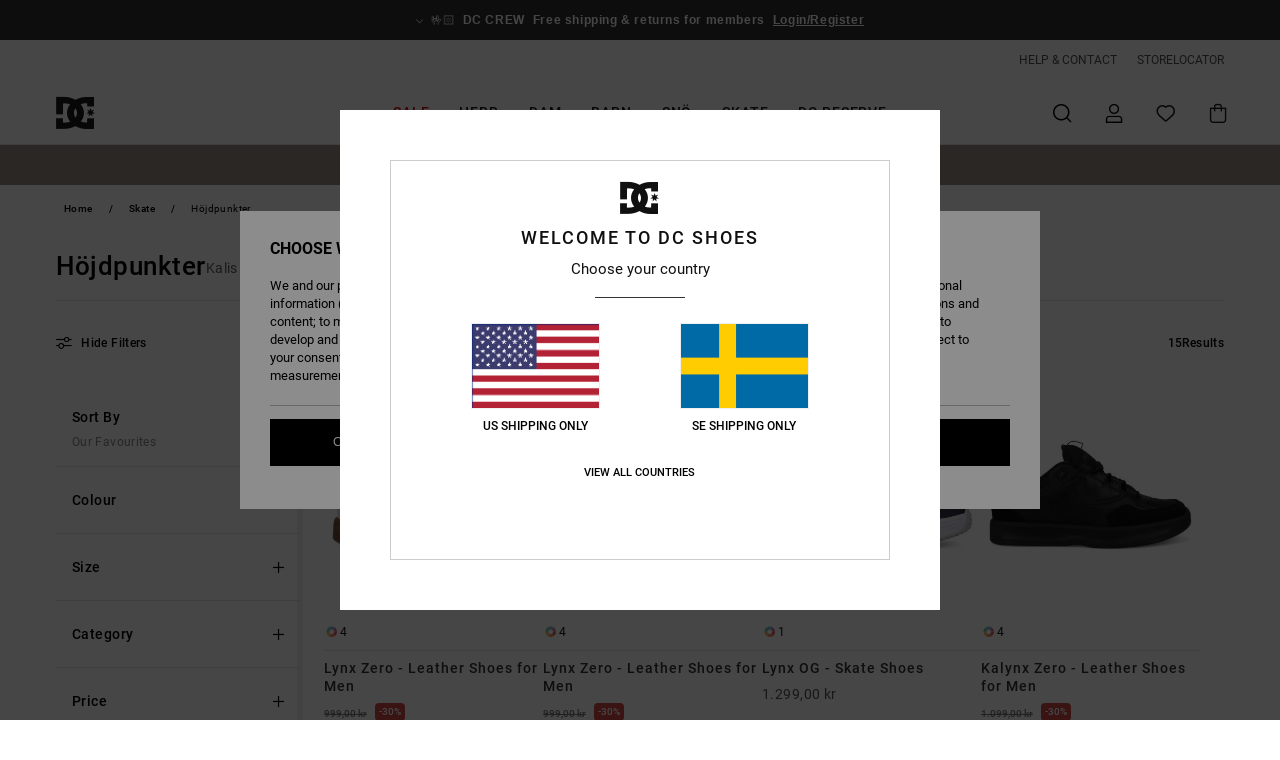

--- FILE ---
content_type: text/html;charset=UTF-8
request_url: https://www.dcshoes.se/skate-hojdpunkter/
body_size: 37545
content:
<!DOCTYPE html>






<html lang="se" class="no-js dc-theme">





































<head>
    

<link rel="preload" as="font" href="https://cdn.napali.app/fonts/roboto/roboto-regular.woff2" type="font/woff2" crossorigin>

<link rel="preload" as="font" href="https://cdn.napali.app/fonts/roboto/roboto-light.woff2" type="font/woff2" crossorigin>

<link rel="preload" as="font" href="https://cdn.napali.app/fonts/roboto/roboto-medium.woff2" type="font/woff2" crossorigin>

<link rel="preload" as="font" href="https://cdn.napali.app/fonts/roboto/roboto-bold.woff2" type="font/woff2" crossorigin>

<link rel="preload" as="font" href="https://cdn.napali.app/fonts/DCShoesIcons/DCShoesIcons.woff2" type="font/woff2" crossorigin>

<link rel="preload" as="font" href="https://cdn.napali.app/fonts/StyleashGlobal/StyleashGlobal.woff2" type="font/woff2" crossorigin>





    <title>H&ouml;jdpunkter | DC Shoes</title>
 







































<link rel="apple-touch-icon" sizes="180x180" href="https://www.dcshoes.se/on/demandware.static/Sites-DC-SE-Site/-/default/dw6c681eff/images/favicons/apple-icon-180x180.png">
<link rel="icon" type="image/png" sizes="32x32" href="https://www.dcshoes.se/on/demandware.static/Sites-DC-SE-Site/-/default/dw99527082/images/favicons/favicon-32x32.png">
<link rel="icon" type="image/png" sizes="16x16" href="https://www.dcshoes.se/on/demandware.static/Sites-DC-SE-Site/-/default/dw8a1db5e3/images/favicons/favicon-16x16.png">
<link rel="manifest" crossorigin="use-credentials" href="/on/demandware.store/Sites-DC-SE-Site/sv_SE/Page-ManifestJson">
<link rel="mask-icon" href="https://www.dcshoes.se/on/demandware.static/Sites-DC-SE-Site/-/default/dwcb9f43c7/images/favicons/safari-pinned-tab.svg" color="#000000">
<meta name="msapplication-TileColor" content="#ffffff">
<meta name="msapplication-TileImage" content="https://www.dcshoes.se/on/demandware.static/Sites-DC-SE-Site/-/default/dwd77b32e0/images/favicons/ms-icon-150x150.png">
<meta name="theme-color" content="#ffffff">



<meta name="viewport" content="width=device-width, initial-scale=1, maximum-scale=1.0, user-scalable=no" />






<meta http-equiv="X-UA-Compatible" content="IE=edge,chrome=1" />









    

    
        
            <link rel="alternate" hreflang="de-AT" href="https://www.dcshoes-austria.at/skate-kollektion/" />
        
    
        
            <link rel="alternate" hreflang="fr-BE" href="https://www.dcshoes-belgium.be/collection-skate/" />
        
    
        
            <link rel="alternate" hreflang="nl-BE" href="https://www.dcshoes-belgium.be/nl/skate-collectie/" />
        
    
        
            <link rel="alternate" hreflang="de-CH" href="https://www.dcshoes.ch/skate-kollektion/" />
        
    
        
            <link rel="alternate" hreflang="de-DE" href="https://www.dcshoes.de/skate-kollektion/" />
        
    
        
            <link rel="alternate" hreflang="da-DK" href="https://www.dcshoes.dk/skate-highlights/" />
        
    
        
            <link rel="alternate" hreflang="es-ES" href="https://www.dcshoes.es/coleccion-skate-1/" />
        
    
        
            <link rel="alternate" hreflang="fr-FR" href="https://www.dcshoes.fr/collection-skate/" />
        
    
        
            <link rel="alternate" hreflang="en-GB" href="https://www.dcshoes.co.uk/skate-collection/" />
        
    
        
            <link rel="alternate" hreflang="en-IE" href="https://www.dcshoes.ie/skate-collection/" />
        
    
        
            <link rel="alternate" hreflang="it-IT" href="https://www.dcshoes.it/collezione-skate/" />
        
    
        
            <link rel="alternate" hreflang="lb-LU" href="https://www.dcshoes.lu/skate-collabs/" />
        
    
        
            <link rel="alternate" hreflang="nl-NL" href="https://www.dcshoes-netherlands.nl/skate-collectie/" />
        
    
        
            <link rel="alternate" hreflang="sv-SE" href="https://www.dcshoes.se/skate-hojdpunkter/" />
        
    




    
    







    

    <meta property="og:title" content="H&ouml;jdpunkter" />
    
    <meta property="og:image" content="https://images.napali.app/global/dcshoes-products/all/default/medium-large/adys100615_dcshoes,p_112_frt2.jpg" />
    
    
        





<meta http-equiv="content-type" content="text/html; charset=UTF-8" />







    
    
    
    <!--
    xIsPathInfo: /skate-hojdpunkter/
    NonSEOPathInfoPart: /Sites-DC-SE-Site
    NonSEOParametersActive: false
    -->

    
        
        
    





    
    




    
    
    
    
    <link rel="canonical" href="https://www.dcshoes.se/skate-hojdpunkter/" />




<script>
    (function(w,d,u){w.readyQ=[];w.bindReadyQ=[];function p(x,y){if(x=="ready"){w.bindReadyQ.push(y);}else{w.readyQ.push(x);}};var a={ready:p,bind:p};w.$=w.jQuery=function(f){if(f===d||f===u){return a}else{p(f)}}})(window,document)
</script>



<script>
    var dw_image_path="https://www.dcshoes.se/on/demandware.static/Sites-DC-SE-Site/-/sv_SE/v1769036749420/images/";
    var dw_css_compiled_path="https://www.dcshoes.se/on/demandware.static/Sites-DC-SE-Site/-/sv_SE/v1769036749420/css/compiled/";
    var dw_css_path="https://www.dcshoes.se/on/demandware.static/Sites-DC-SE-Site/-/sv_SE/v1769036749420/css/";
    var dw_js_path="https://www.dcshoes.se/on/demandware.static/Sites-DC-SE-Site/-/sv_SE/v1769036749420/js/";
    var dw_lib_path="https://www.dcshoes.se/on/demandware.static/Sites-DC-SE-Site/-/sv_SE/v1769036749420/lib/";
    var deffered_css_files= [];
    var deffered_js_files= [];
</script>



<script src="https://www.dcshoes.se/on/demandware.static/Sites-DC-SE-Site/-/sv_SE/v1769036749420/lib/jquery/js/jquery/jquery-1.7.2.min.js"></script>




    <script async src="https://www.google.com/recaptcha/api.js?render=6LdNiIUhAAAAAG3It9GSJfeNc6la8SsZ2HgLZxse"></script>


<link href="https://www.dcshoes.se/on/demandware.static/Sites-DC-SE-Site/-/sv_SE/v1769036749420/css/global_generated_plp.css" rel="stylesheet" type="text/css" />



    <!-- optionally increase loading priority -->
    <link rel="preload" as="style" href="https://www.dcshoes.se/on/demandware.static/Sites-DC-SE-Site/-/sv_SE/v1769036749420/css/compiled/products_list/products_list_includes.css">

    <!-- core asynchronous functionality -->
    <link rel="stylesheet" media="print" onload="this.onload=null;this.removeAttribute('media');" href="https://www.dcshoes.se/on/demandware.static/Sites-DC-SE-Site/-/sv_SE/v1769036749420/css/compiled/products_list/products_list_includes.css">

    <!-- no-JS fallback -->
    <noscript>
        <link rel="stylesheet" href="https://www.dcshoes.se/on/demandware.static/Sites-DC-SE-Site/-/sv_SE/v1769036749420/css/compiled/products_list/products_list_includes.css">
    </noscript>









    
    
    
    
    
    
    
    

    



    
    
    
        <script type="text/javascript">
            var utag_core_data = {"customer_groups":["Everyone","Unregistered","unregistered-vp-excl"],"cart_quantity_array":[],"order_loyalty_or_promocode":[],"order_loyalty_or_promotionID":[],"order_loyalty_or_exp":[],"order_loyalty_or_type":[],"page_categories":["skate","collabs"],"page_en_site_section":"skate:collabs","page_pagename":"skate:collabs:product list","page_type":"category_plp","event_name":"plp_view","product_promotion_id":[],"search_results":"15","site_brand":"dc","site_country":"se","site_currency_code":"SEK","site_language":"sv","site_region":"europe","site_type":"ecommerce","visit_authentication_status":"anonymous","page_site_section_new":"skate","page_site_section1_new":"collabs","page_browsing_category_id":"skate_collabs","product_id":[],"product_qty":[],"product_gross":[],"product_net":[],"product_discount":[],"product_md_displayed":[],"product_material":[],"product_mkd":[],"product_msrp":[],"product_season":[],"product_title":[],"product_category":[],"product_brand":[],"product_gender":[],"product_color":[],"product_size":[],"product_attributes":[],"product_restriction":[],"pdp_product_flag":[],"cart_amount_ttc":"0.00"};
            var htag_data = {"product_attributes":[]};
            var utag_data = typeof utag_data !== 'undefined' ? Object.assign(utag_core_data, utag_data) : utag_core_data;
            var tlm_session = {};
            var tlm_events = {};

            if (typeof res_analytics != 'undefined') {
                if (res_analytics.site_version && typeof utag_data !== 'undefined') {
                    utag_data.site_responsive_version = 'responsive:'+res_analytics.site_version;
                }
            }

            // post page display utag processing
            try {

                if (typeof globalTms !== 'undefined') {
                    globalTms.addPhotoVideo();
                } else {
                    // well, we can wait...
                    document.addEventListener('brd-tms-before-page', function () {
                        globalTms.addPhotoVideo();
                    })
                }

                // category_nb_material
                if ($('#productssearchresult').length) {
                    utag_data.category_nb_material = ''+$('#productssearchresult .isproductgrid .producttile').length;
                }
                //page_filter_criteria
                if (typeof getCurrentRefinements === 'function') {
                    var gtm_curref = getCurrentRefinements();
                    for (i in gtm_curref) {
                        if (typeof (gtm_curref[i]) == 'object') {
                            var _name = gtm_curref[i].name;
                            var _values = gtm_curref[i].values.split("%7C");
                            if (_values.length > 0) {
                                var _final_value = '';
                                for (var j = 0; j < _values.length; j++) {
                                    if (j != 0) _final_value += ';'
                                    _final_value += _values[j];
                                }
                                if (typeof utag_data.page_filter_criteria === 'undefined') utag_data.page_filter_criteria = '';
                                if (utag_data.page_filter_criteria.length > 0) utag_data.page_filter_criteria += "|";
                                utag_data.page_filter_criteria += _name.replace("refinementColor", "color") + ":" + _final_value;
                            }
                        }
                    }
                }
            } catch(e) {/* console.log('tealium: ',e) */}

        </script>
        
    




<script src="//tags.tiqcdn.com/utag/quiksilver/emea-core/prod/utag.sync.js"></script>










<script type="text/javascript">//<!--
/* <![CDATA[ (head-active_data.js) */
var dw = (window.dw || {});
dw.ac = {
    _analytics: null,
    _events: [],
    _category: "",
    _searchData: "",
    _anact: "",
    _anact_nohit_tag: "",
    _analytics_enabled: "true",
    _timeZone: "Europe/Stockholm",
    _capture: function(configs) {
        if (Object.prototype.toString.call(configs) === "[object Array]") {
            configs.forEach(captureObject);
            return;
        }
        dw.ac._events.push(configs);
    },
	capture: function() { 
		dw.ac._capture(arguments);
		// send to CQ as well:
		if (window.CQuotient) {
			window.CQuotient.trackEventsFromAC(arguments);
		}
	},
    EV_PRD_SEARCHHIT: "searchhit",
    EV_PRD_DETAIL: "detail",
    EV_PRD_RECOMMENDATION: "recommendation",
    EV_PRD_SETPRODUCT: "setproduct",
    applyContext: function(context) {
        if (typeof context === "object" && context.hasOwnProperty("category")) {
        	dw.ac._category = context.category;
        }
        if (typeof context === "object" && context.hasOwnProperty("searchData")) {
        	dw.ac._searchData = context.searchData;
        }
    },
    setDWAnalytics: function(analytics) {
        dw.ac._analytics = analytics;
    },
    eventsIsEmpty: function() {
        return 0 == dw.ac._events.length;
    }
};
/* ]]> */
// -->
</script>
<script type="text/javascript">//<!--
/* <![CDATA[ (head-cquotient.js) */
var CQuotient = window.CQuotient = {};
CQuotient.clientId = 'aahh-DC-SE';
CQuotient.realm = 'AAHH';
CQuotient.siteId = 'DC-SE';
CQuotient.instanceType = 'prd';
CQuotient.locale = 'sv_SE';
CQuotient.fbPixelId = '__UNKNOWN__';
CQuotient.activities = [];
CQuotient.cqcid='';
CQuotient.cquid='';
CQuotient.cqeid='';
CQuotient.cqlid='';
CQuotient.apiHost='api.cquotient.com';
/* Turn this on to test against Staging Einstein */
/* CQuotient.useTest= true; */
CQuotient.useTest = ('true' === 'false');
CQuotient.initFromCookies = function () {
	var ca = document.cookie.split(';');
	for(var i=0;i < ca.length;i++) {
	  var c = ca[i];
	  while (c.charAt(0)==' ') c = c.substring(1,c.length);
	  if (c.indexOf('cqcid=') == 0) {
		CQuotient.cqcid=c.substring('cqcid='.length,c.length);
	  } else if (c.indexOf('cquid=') == 0) {
		  var value = c.substring('cquid='.length,c.length);
		  if (value) {
		  	var split_value = value.split("|", 3);
		  	if (split_value.length > 0) {
			  CQuotient.cquid=split_value[0];
		  	}
		  	if (split_value.length > 1) {
			  CQuotient.cqeid=split_value[1];
		  	}
		  	if (split_value.length > 2) {
			  CQuotient.cqlid=split_value[2];
		  	}
		  }
	  }
	}
}
CQuotient.getCQCookieId = function () {
	if(window.CQuotient.cqcid == '')
		window.CQuotient.initFromCookies();
	return window.CQuotient.cqcid;
};
CQuotient.getCQUserId = function () {
	if(window.CQuotient.cquid == '')
		window.CQuotient.initFromCookies();
	return window.CQuotient.cquid;
};
CQuotient.getCQHashedEmail = function () {
	if(window.CQuotient.cqeid == '')
		window.CQuotient.initFromCookies();
	return window.CQuotient.cqeid;
};
CQuotient.getCQHashedLogin = function () {
	if(window.CQuotient.cqlid == '')
		window.CQuotient.initFromCookies();
	return window.CQuotient.cqlid;
};
CQuotient.trackEventsFromAC = function (/* Object or Array */ events) {
try {
	if (Object.prototype.toString.call(events) === "[object Array]") {
		events.forEach(_trackASingleCQEvent);
	} else {
		CQuotient._trackASingleCQEvent(events);
	}
} catch(err) {}
};
CQuotient._trackASingleCQEvent = function ( /* Object */ event) {
	if (event && event.id) {
		if (event.type === dw.ac.EV_PRD_DETAIL) {
			CQuotient.trackViewProduct( {id:'', alt_id: event.id, type: 'raw_sku'} );
		} // not handling the other dw.ac.* events currently
	}
};
CQuotient.trackViewProduct = function(/* Object */ cqParamData){
	var cq_params = {};
	cq_params.cookieId = CQuotient.getCQCookieId();
	cq_params.userId = CQuotient.getCQUserId();
	cq_params.emailId = CQuotient.getCQHashedEmail();
	cq_params.loginId = CQuotient.getCQHashedLogin();
	cq_params.product = cqParamData.product;
	cq_params.realm = cqParamData.realm;
	cq_params.siteId = cqParamData.siteId;
	cq_params.instanceType = cqParamData.instanceType;
	cq_params.locale = CQuotient.locale;
	
	if(CQuotient.sendActivity) {
		CQuotient.sendActivity(CQuotient.clientId, 'viewProduct', cq_params);
	} else {
		CQuotient.activities.push({activityType: 'viewProduct', parameters: cq_params});
	}
};
/* ]]> */
// -->
</script>
<!-- Demandware Apple Pay -->

<style type="text/css">ISAPPLEPAY{display:inline}.dw-apple-pay-button,.dw-apple-pay-button:hover,.dw-apple-pay-button:active{background-color:black;background-image:-webkit-named-image(apple-pay-logo-white);background-position:50% 50%;background-repeat:no-repeat;background-size:75% 60%;border-radius:5px;border:1px solid black;box-sizing:border-box;margin:5px auto;min-height:30px;min-width:100px;padding:0}
.dw-apple-pay-button:after{content:'Apple Pay';visibility:hidden}.dw-apple-pay-button.dw-apple-pay-logo-white{background-color:white;border-color:white;background-image:-webkit-named-image(apple-pay-logo-black);color:black}.dw-apple-pay-button.dw-apple-pay-logo-white.dw-apple-pay-border{border-color:black}</style>




    

</head>

<body class="pt_productsearchresult   ">
    
	 

	
    <div class="page-content ">
        
    <script>
	var tlm_account = 'quiksilver'
    	,tlm_profile = 'emea-core'
    	,tlm_env = 'prod'
    	,tlm_url = '//tags.tiqcdn.com/utag/'+tlm_account+'/'+tlm_profile+'/'+tlm_env+'/utag.js'
    	,gtms_url = 'https://www.dcshoes.se/on/demandware.static/Sites-DC-SE-Site/-/sv_SE/v1769036749420/js/globalTms.js'
    	,loadGlobalTms = function(){
    		a=gtms_url;b=document;c='script';d=b.createElement(c);
    		d.src=a;d.type='text/java'+c;d.async=1;
    		a=b.getElementsByTagName(c)[0];a.parentNode.insertBefore(d,a);
   		}
   		;
	
	(function(a,b,c,d){
    a=tlm_url;b=document;c='script';d=b.createElement(c);
    d.onload=loadGlobalTms();d.src=a;d.type='text/java'+c;d.async=1;
    a=b.getElementsByTagName(c)[0];a.parentNode.insertBefore(d,a);
   	})();
</script>




        



        
        


<a tabindex="1" id="" class="screen-reader-text" href="#productresultarea">Skip to products grid selection</a>

        



        


<div class="r-h-container " id="top-header">
    






<link rel="preload" href="//cdn.napali.app/static/DC/default/category-assets/experiences/recurring/ticker/css/r-bo-ticker.min.css" as="style" onload="this.onload=null;this.rel='stylesheet'">
<noscript>
    <link rel="stylesheet" href="//cdn.napali.app/static/DC/default/category-assets/experiences/recurring/ticker/css/r-bo-ticker.min.css">
</noscript>
<script async defer src="//cdn.napali.app/static/DC/default/category-assets/experiences/recurring/ticker/js/r-bo-ticker.min.js"></script>



<div id="r-bo-ticker-top-container">
    <article class="r-bo-ticker">
        <div class="header_background"></div>
        <div class="opacity_filter"></div>
        <div class="r-bo-ticker-container">
            <div class="slides-container my-unslider--ticker" id="slider">
                <ul>
                    
	 


	



    <div class="slot-item slot-item-ticker-header" data-sid="ticker-header">
        
            
            





    
	
	<div class="contentasset addimgalt contentasset-ticker-bo-everyone" data-cid="ticker-bo-everyone" data-content-title="ticker-bo-everyone">
		<!-- dwMarker="content" dwContentID="0e4092d93c6f36f999328524d5" -->
		
			<li class="content">
    <div class="content-container">
        <div class="content-left" data-description="Standard%20delivery%2C%20pick-up%20point.%20Free%20for%20members.%3Cbr%3E%3Cbr%3EReturns%20within%2030%20days.%20%20Free%20for%20members.">
            <!-- <span class="arrow-down"></span> -->
            <span class="icon-ico_arrow_down arrow-down"></span>
            <span class="emoji">🤟🏻</span>
            <h4 class="title" style="color: #00000" data-color="#00000">DC CREW</h4>
            <p class="sub-title">Free shipping & returns for members</p>
        </div>
        
            
                <span class="cta login-register-popup-link">Login/Register</span>
            
        
    </div>
</li>
		
	</div>


        
    </div>
 
	
                </ul>
                <div class="slides-container-arrow-shadow-left"></div>
                <div class="slides-container-arrow-shadow-right"></div>
                <div class="slides-container-arrow-left"><span class="icon-ico_arrow_left"></span></div>
                <div class="slides-container-arrow-right"><span class="icon-ico_arrow_right"></span></div>
            </div>
        </div>
        <div class="info-panel" style="display: none;">
            <ul class="info-panel-content"></ul>
            <div class="close"></div>
        </div>
    </article>
</div>

    <div class="r-th-container">
        <div class="r-th-ticker">
    
	 


	



    <div class="slot-item slot-item-top-header-ticker" data-sid="top-header-ticker">
        
    </div>
 
	
</div>

        

<div class="r-th-menu">
    <div class="r-th-menu-links">
        


        
	 


	



    <div class="slot-item slot-item-top-header-link1" data-sid="top-header-link1">
        
            
            





    
	
	<div class="contentasset addimgalt contentasset-header_helpcontact" data-cid="header_helpcontact" data-content-title="Header_HelpContact">
		<!-- dwMarker="content" dwContentID="2fea7f86fe6e102df8d3e17bae" -->
		
			<button class="r-bh-panel-action r-th-help" aria-haspopup="true" data-title="Help & Contact" title="Help & Contact"
                aria-label="Help & Contact">
 HELP & CONTACT
 </button>
		
	</div>


        
    </div>
 
	
        
	 


	



    <div class="slot-item slot-item-top-header-link2" data-sid="top-header-link2">
        
            
            





    
	
	<div class="contentasset addimgalt contentasset-header_storelocator" data-cid="header_storelocator" data-content-title="Header-StoreLocator">
		<!-- dwMarker="content" dwContentID="7d057ecb655d944028e7ebe119" -->
		
			<a href="https://www.dcshoes.se/stores" class="r-th-store" title="Storelocator" aria-label="Storelocator">
                STORELOCATOR </a>
		
	</div>


        
    </div>
 
	
        
	 


	



    <div class="slot-item slot-item-top-header-link3" data-sid="top-header-link3">
        
            
            





    
	
	<div class="contentasset addimgalt contentasset-header_wishlist" data-cid="header_wishlist" data-content-title="Header_Wishlist">
		<!-- dwMarker="content" dwContentID="3649236c003ee3761847f0283e" -->
		
			<a href="https://www.dcshoes.se/wishlist" class="r-th-whish for-mobile" title="whishlist" aria-label="Wishlist">
 WISHLIST
                </a>
		
	</div>


        
    </div>
 
	
        
	 

	
        
	 

	
        
	 

	
    </div>
</div>

    </div>
    <div class="r-bh-container">
        <div class="r-bh-content">
            







































<div class="r-bh-logo DC">
    <a href="https://www.dcshoes.se/" title="DC Shoes" aria-label="DC Shoes"></a>
</div>
<div class="r-bh-nav">
    <div class="r-bh-nav-open">
        <button class="r-bh-btn r-bh-navbtn"></button>
    </div>

    <div class="r-bh-slide">
        <div class="r-bh-navtitle"></div>
        <div class="r-bh-searchcontainer">
    <form role="search" action="/search" name="einsteinSearch" class="ajaxSubmit">
        
        <div class="r-bh-search--input-container">
            <input class="r-bh-search--input" name="r-bh-search--input" type="text" autocomplete="off" aria-label="Search" aria-expanded="true" placeholder="Search">
            <div class="r-bh-search--input-reset">Reset</div>
            <div class="r-bh-search--input-close"></div>
        </div>
    </form>
</div>

        <div class="r-bh-menu">
            <div class="r-bh-menu-scrollbar">
                
                    <ul class="r-bh-navitems r-bh-navlevel1 r-bh-translate-0">
                        
                            

                            <li class="r-bh-navitem">
                                
                                    <a href="https://www.dcshoes.se/sale/" class="r-bh-navlink r-bh-navfold r-bh-navlinklevel1" aria-haspopup="true"
                                        aria-expanded="false" target="_self" aria-controls="aria-control-sales">
                                        Sale
                                    </a>
                                

                                
                                    






  



    <div class="r-bh-navitems r-bh-navlevel2" aria-hidden="true" id="aria-control-sales">

        
        

        

            

                

                <ul class="r-bh-column ">

                    <li class="r-bh-navitem" data-test="11" data-retest="18">
                        
                            <a href="https://www.dcshoes.se/mens-sale/" class="r-bh-navlink r-bh-navfold" aria-haspopup="true" aria-expanded="false" aria-controls="aria-control-sales_men">
                                Rea herr
                            </a>
                        

                        <div class="r-bh-navitems r-bh-navlevel3" aria-hidden="true" id="aria-control-sales_men">

                            <ul class="r-bh-navitems-group">
                                

                                
                                    

                                    <li class="r-bh-navitem">

                                        

                                        
                                            <a href="https://www.dcshoes.se/sale-rea-herr-skorea/" class="r-bh-navlink r-bh-navlink--bold " aria-haspopup="false" aria-expanded="false" aria-controls="aria-control-sales_men_footwear">
                                                Skorea
                                            </a>
                                        
                                    </li>

                                    

                                
                                    

                                    <li class="r-bh-navitem">

                                        

                                        
                                            <a href="https://www.dcshoes.se/sale-rea-herr-rea-klader/" class="r-bh-navlink r-bh-navlink--bold " aria-haspopup="false" aria-expanded="false" aria-controls="aria-control-sales_men_clothing">
                                                Rea kl&auml;der
                                            </a>
                                        
                                    </li>

                                    

                                
                                    

                                    <li class="r-bh-navitem">

                                        

                                        
                                            <a href="https://www.dcshoes.se/sale-rea-herr-rea-accessoarer/" class="r-bh-navlink r-bh-navlink--bold " aria-haspopup="false" aria-expanded="false" aria-controls="aria-control-sales_men_accessories">
                                                Rea accessoarer
                                            </a>
                                        
                                    </li>

                                    

                                
                                    

                                    <li class="r-bh-navitem">

                                        

                                        
                                            <a href="https://www.dcshoes.se/sale-rea-herr-t-shirts/" class="r-bh-navlink  " aria-haspopup="false" aria-expanded="false" aria-controls="aria-control-sales _men_t-shirts">
                                                T-shirts
                                            </a>
                                        
                                    </li>

                                    

                                
                                    

                                    <li class="r-bh-navitem">

                                        

                                        
                                            <a href="https://www.dcshoes.se/sale-rea-herr-jackor-och-kappor/" class="r-bh-navlink  " aria-haspopup="false" aria-expanded="false" aria-controls="aria-control-sales_men_jackets-coats">
                                                Jackor och kappor
                                            </a>
                                        
                                    </li>

                                    

                                
                                    

                                    <li class="r-bh-navitem">

                                        

                                        
                                            <a href="https://www.dcshoes.se/sale-rea-herr-trojor-med-huva-och-sweatshirts/" class="r-bh-navlink  " aria-haspopup="false" aria-expanded="false" aria-controls="aria-control-sales_men_sweats-pulls">
                                                Tr&ouml;jor med huva och sweatshirts
                                            </a>
                                        
                                    </li>

                                    

                                
                                    

                                    <li class="r-bh-navitem">

                                        

                                        
                                            <a href="https://www.dcshoes.se/sale-rea-herr-trojor-och-polotrojor/" class="r-bh-navlink  " aria-haspopup="false" aria-expanded="false" aria-controls="aria-control-sales_men_shirts-polos">
                                                Tr&ouml;jor och polotr&ouml;jor
                                            </a>
                                        
                                    </li>

                                    

                                
                                    

                                    <li class="r-bh-navitem">

                                        

                                        
                                            <a href="https://www.dcshoes.se/sale-rea-herr-jeans--byxor-och-shorts/" class="r-bh-navlink  " aria-haspopup="false" aria-expanded="false" aria-controls="aria-control-sales_men_jeans-pants">
                                                Jeans, byxor och shorts
                                            </a>
                                        
                                    </li>

                                    

                                
                                    

                                    <li class="r-bh-navitem">

                                        

                                        
                                            <a href="https://www.dcshoes.se/sale-rea-herr-beanies-och-kepsar/" class="r-bh-navlink  " aria-haspopup="false" aria-expanded="false" aria-controls="aria-control-sales_men_caps">
                                                Beanies och kepsar
                                            </a>
                                        
                                    </li>

                                    

                                
                                    

                                    <li class="r-bh-navitem">

                                        

                                        
                                            <a href="https://www.dcshoes.se/sale-rea-herr-vaskor-och-ryggsackar/" class="r-bh-navlink  " aria-haspopup="false" aria-expanded="false" aria-controls="aria-control-sales_men_bags">
                                                V&auml;skor och ryggs&auml;ckar
                                            </a>
                                        
                                    </li>

                                    

                                
                                    

                                    <li class="r-bh-navitem">

                                        

                                        
                                            <a href="https://www.dcshoes.se/sale-rea-herr-andra-accessoarer/" class="r-bh-navlink  " aria-haspopup="false" aria-expanded="false" aria-controls="aria-control-sales_men_other-accessories">
                                                Andra accessoarer
                                            </a>
                                        
                                    </li>

                                    

                                
                            </ul>
                        </div>
                    </li>
                </ul>

            

                

                <ul class="r-bh-column ">

                    <li class="r-bh-navitem" data-test="3" data-retest="18">
                        
                            <a href="https://www.dcshoes.se/womens-sale/" class="r-bh-navlink r-bh-navfold" aria-haspopup="true" aria-expanded="false" aria-controls="aria-control-sales_women">
                                Rea dam
                            </a>
                        

                        <div class="r-bh-navitems r-bh-navlevel3" aria-hidden="true" id="aria-control-sales_women">

                            <ul class="r-bh-navitems-group">
                                

                                
                                    

                                    <li class="r-bh-navitem">

                                        

                                        
                                            <a href="https://www.dcshoes.se/sale-rea-dam-skorea/" class="r-bh-navlink r-bh-navlink--bold " aria-haspopup="false" aria-expanded="false" aria-controls="aria-control-sales_women_footwear">
                                                Skorea
                                            </a>
                                        
                                    </li>

                                    

                                
                                    

                                    <li class="r-bh-navitem">

                                        

                                        
                                            <a href="https://www.dcshoes.se/snö-vinterbutik-barn/" class="r-bh-navlink r-bh-navlink--bold " aria-haspopup="false" aria-expanded="false" aria-controls="aria-control-sales_women_accessories">
                                                Rea accessoarer
                                            </a>
                                        
                                    </li>

                                    

                                
                                    

                                    <li class="r-bh-navitem">

                                        

                                        
                                            <a href="https://www.dcshoes.se/sale-rea-dam-rea-snow/" class="r-bh-navlink r-bh-navlink--bold " aria-haspopup="false" aria-expanded="false" aria-controls="aria-control-sales_women_snow">
                                                Rea snow
                                            </a>
                                        
                                    </li>

                                    

                                
                            </ul>
                        </div>
                    </li>
                </ul>

            

                

                <ul class="r-bh-column ">

                    <li class="r-bh-navitem" data-test="6" data-retest="18">
                        
                            <a href="https://www.dcshoes.se/kids-sale/" class="r-bh-navlink r-bh-navfold" aria-haspopup="true" aria-expanded="false" aria-controls="aria-control-sales_kids">
                                Rea barn
                            </a>
                        

                        <div class="r-bh-navitems r-bh-navlevel3" aria-hidden="true" id="aria-control-sales_kids">

                            <ul class="r-bh-navitems-group">
                                

                                
                                    

                                    <li class="r-bh-navitem">

                                        

                                        
                                            <a href="https://www.dcshoes.se/sale-rea-barn-skorea/" class="r-bh-navlink r-bh-navlink--bold " aria-haspopup="false" aria-expanded="false" aria-controls="aria-control-sales_kids_boys-shoes">
                                                Skorea
                                            </a>
                                        
                                    </li>

                                    

                                
                                    

                                    <li class="r-bh-navitem">

                                        

                                        
                                            <a href="https://www.dcshoes.se/sale-rea-barn-clothing/" class="r-bh-navlink r-bh-navlink--bold " aria-haspopup="false" aria-expanded="false" aria-controls="aria-control-sales_kids_clothing">
                                                Clothing
                                            </a>
                                        
                                    </li>

                                    

                                
                                    

                                    <li class="r-bh-navitem">

                                        

                                        
                                            <a href="https://www.dcshoes.se/sale-rea-barn-rea-accessoarer/" class="r-bh-navlink r-bh-navlink--bold " aria-haspopup="false" aria-expanded="false" aria-controls="aria-control-sales_kids_accessories">
                                                Rea accessoarer
                                            </a>
                                        
                                    </li>

                                    

                                
                                    

                                    <li class="r-bh-navitem">

                                        

                                        
                                            <a href="https://www.dcshoes.se/sale-rea-barn-sale-snow/" class="r-bh-navlink r-bh-navlink--bold " aria-haspopup="false" aria-expanded="false" aria-controls="aria-control-sales_kids_snow">
                                                Sale snow
                                            </a>
                                        
                                    </li>

                                    

                                
                                    

                                    <li class="r-bh-navitem">

                                        

                                        
                                            <a href="https://www.dcshoes.se/sale-rea-barn-jackor-och-kappor/" class="r-bh-navlink  " aria-haspopup="false" aria-expanded="false" aria-controls="aria-control-sales_kids_jackets-coats">
                                                Jackor och kappor
                                            </a>
                                        
                                    </li>

                                    

                                
                                    

                                    <li class="r-bh-navitem">

                                        

                                        
                                            <a href="https://www.dcshoes.se/sale-rea-barn-sweatshirts-och-trojor-med-huva/" class="r-bh-navlink  " aria-haspopup="false" aria-expanded="false" aria-controls="aria-control-sales_kids_sweats-pulls">
                                                Sweatshirts och tr&ouml;jor med huva
                                            </a>
                                        
                                    </li>

                                    

                                
                            </ul>
                        </div>
                    </li>
                </ul>

            

        

        
        
    </div>


                                
                            </li>
                        
                            

                            <li class="r-bh-navitem">
                                
                                    <a href="https://www.dcshoes.se/herr/" class="r-bh-navlink r-bh-navfold r-bh-navlinklevel1" aria-haspopup="true"
                                        aria-expanded="false" target="_self" aria-controls="aria-control-men">
                                        Herr
                                    </a>
                                

                                
                                    






  



    <div class="r-bh-navitems r-bh-navlevel2" aria-hidden="true" id="aria-control-men">

        
        

        

            

                

                <ul class="r-bh-column ">

                    <li class="r-bh-navitem" data-test="7" data-retest="18">
                        
                            <a href="https://www.dcshoes.se/herr-kollektion-essentials/" class="r-bh-navlink r-bh-navfold" aria-haspopup="true" aria-expanded="false" aria-controls="aria-control-men_essentials">
                                Essentials
                            </a>
                        

                        <div class="r-bh-navitems r-bh-navlevel3" aria-hidden="true" id="aria-control-men_essentials">

                            <ul class="r-bh-navitems-group">
                                

                                
                                    

                                    <li class="r-bh-navitem">

                                        

                                        
                                            <a href="https://www.dcshoes.se/herr-kollektion-essentials/" class="r-bh-navlink r-bh-navlink--bold " aria-haspopup="false" aria-expanded="false" aria-controls="aria-control-men_essentials_all">
                                                Se alla
                                            </a>
                                        
                                    </li>

                                    

                                
                                    

                                    <li class="r-bh-navitem">

                                        

                                        
                                            <a href="https://www.dcshoes.se/herr-kollektion-skor-stag/" class="r-bh-navlink  " aria-haspopup="false" aria-expanded="false" aria-controls="aria-control-men_shoes_classic_stag">
                                                Stag
                                            </a>
                                        
                                    </li>

                                    

                                
                                    

                                    <li class="r-bh-navitem">

                                        

                                        
                                            <a href="https://www.dcshoes.se/mens-shoes-court-graffik/" class="r-bh-navlink  " aria-haspopup="false" aria-expanded="false" aria-controls="aria-control-men_shoes_classic_court-graffik">
                                                Court Graffik
                                            </a>
                                        
                                    </li>

                                    

                                
                                    

                                    <li class="r-bh-navitem">

                                        

                                        
                                            <a href="https://www.dcshoes.se/herr-kollektion-skor-lynx-zero/" class="r-bh-navlink  " aria-haspopup="false" aria-expanded="false" aria-controls="aria-control-collabs_lynx-zero">
                                                Lynx
                                            </a>
                                        
                                    </li>

                                    

                                
                                    

                                    <li class="r-bh-navitem">

                                        

                                        
                                            <a href="https://www.dcshoes.se/herr-kollektion-skor-pure/" class="r-bh-navlink  " aria-haspopup="false" aria-expanded="false" aria-controls="aria-control-men_shoes_classic_pure">
                                                Pure
                                            </a>
                                        
                                    </li>

                                    

                                
                                    

                                    <li class="r-bh-navitem">

                                        

                                        
                                            <a href="https://www.dcshoes.se/herr-kollektion-versatile/" class="r-bh-navlink  " aria-haspopup="false" aria-expanded="false" aria-controls="aria-control-collabs_versatile">
                                                Versatile
                                            </a>
                                        
                                    </li>

                                    

                                
                                    

                                    <li class="r-bh-navitem">

                                        

                                        
                                            <a href="https://www.dcshoes.se/herr-kollektion-skor-net/" class="r-bh-navlink  " aria-haspopup="false" aria-expanded="false" aria-controls="aria-control-men_shoes_classic_net">
                                                Net
                                            </a>
                                        
                                    </li>

                                    

                                
                            </ul>
                        </div>
                    </li>
                </ul>

            

                

                <ul class="r-bh-column ">

                    <li class="r-bh-navitem" data-test="10" data-retest="18">
                        
                            <a href="https://www.dcshoes.se/herr-hojdpunkter/" class="r-bh-navlink r-bh-navfold" aria-haspopup="true" aria-expanded="false" aria-controls="aria-control-collabs">
                                H&ouml;jdpunkter
                            </a>
                        

                        <div class="r-bh-navitems r-bh-navlevel3" aria-hidden="true" id="aria-control-collabs">

                            <ul class="r-bh-navitems-group">
                                

                                
                                    

                                    <li class="r-bh-navitem">

                                        

                                        
                                            <a href="https://www.dcshoes.se/herr-hojdpunkter-ny-kollektion/" class="r-bh-navlink r-bh-navlink--bold " aria-haspopup="false" aria-expanded="false" aria-controls="aria-control-collabs_new-co">
                                                Ny kollektion
                                            </a>
                                        
                                    </li>

                                    

                                
                                    

                                    <li class="r-bh-navitem">

                                        

                                        
                                            <a href="https://www.dcshoes.se/herr-kollektion-astrix/" class="r-bh-navlink  " aria-haspopup="false" aria-expanded="false" aria-controls="aria-control-collabs_astrix">
                                                Astrix
                                            </a>
                                        
                                    </li>

                                    

                                
                                    

                                    <li class="r-bh-navitem">

                                        

                                        
                                            <a href="https://www.dcshoes.se/herr-kollektion-ducati/" class="r-bh-navlink  " aria-haspopup="false" aria-expanded="false" aria-controls="aria-control-collabs_ducati">
                                                Ducati
                                            </a>
                                        
                                    </li>

                                    

                                
                                    

                                    <li class="r-bh-navitem">

                                        

                                        
                                            <a href="https://www.dcshoes.se/herr-kollektion-command/" class="r-bh-navlink  " aria-haspopup="false" aria-expanded="false" aria-controls="aria-control-collabs_fracture">
                                                DC Command
                                            </a>
                                        
                                    </li>

                                    

                                
                                    

                                    <li class="r-bh-navitem">

                                        

                                        
                                            <a href="https://www.dcshoes.se/herr-kollektion-manteca/" class="r-bh-navlink  " aria-haspopup="false" aria-expanded="false" aria-controls="aria-control-collabs_manteca">
                                                Manteca
                                            </a>
                                        
                                    </li>

                                    

                                
                                    

                                    <li class="r-bh-navitem">

                                        

                                        
                                            <a href="https://www.dcshoes.se/herr-kollektion-construct/" class="r-bh-navlink  " aria-haspopup="false" aria-expanded="false" aria-controls="aria-control-collabs_construct">
                                                Construct
                                            </a>
                                        
                                    </li>

                                    

                                
                                    

                                    <li class="r-bh-navitem">

                                        

                                        
                                            <a href="https://www.dcshoes.se/herr-kollektion-ascend/" class="r-bh-navlink  " aria-haspopup="false" aria-expanded="false" aria-controls="aria-control-collabs_ascend">
                                                Ascend
                                            </a>
                                        
                                    </li>

                                    

                                
                                    

                                    <li class="r-bh-navitem">

                                        

                                        
                                            <a href="https://www.dcshoes.se/josh-kalis-collection/" class="r-bh-navlink  " aria-haspopup="false" aria-expanded="false" aria-controls="aria-control-collabs_alt2">
                                                Kalis Collection
                                            </a>
                                        
                                    </li>

                                    

                                
                                    

                                    <li class="r-bh-navitem">

                                        

                                        
                                            <a href="https://www.dcshoes.se/herr-kollektion-star/" class="r-bh-navlink  " aria-haspopup="false" aria-expanded="false" aria-controls="aria-control-collabs_star">
                                                DC Star
                                            </a>
                                        
                                    </li>

                                    

                                
                                    

                                    <li class="r-bh-navitem">

                                        

                                        
                                            <a href="https://www.dcshoes.se/herr-best-sellers/" class="r-bh-navlink r-bh-navlink--bold " aria-haspopup="false" aria-expanded="false" aria-controls="aria-control-collabs_best-seller">
                                                Best Sellers
                                            </a>
                                        
                                    </li>

                                    

                                
                            </ul>
                        </div>
                    </li>
                </ul>

            

                

                <ul class="r-bh-column ">

                    <li class="r-bh-navitem" data-test="7" data-retest="18">
                        
                            <a href="https://www.dcshoes.se/herr-skor/" class="r-bh-navlink r-bh-navfold" aria-haspopup="true" aria-expanded="false" aria-controls="aria-control-men_shoes">
                                Skor
                            </a>
                        

                        <div class="r-bh-navitems r-bh-navlevel3" aria-hidden="true" id="aria-control-men_shoes">

                            <ul class="r-bh-navitems-group">
                                

                                
                                    

                                    <li class="r-bh-navitem">

                                        

                                        
                                            <a href="https://www.dcshoes.se/herr-skor-skate/" class="r-bh-navlink space " aria-haspopup="false" aria-expanded="false" aria-controls="aria-control-men_shoes_skate">
                                                Skate
                                            </a>
                                        
                                    </li>

                                    

                                
                                    

                                    <li class="r-bh-navitem">

                                        

                                        
                                            <a href="https://www.dcshoes.se/herr-skor-sportskor/" class="r-bh-navlink  " aria-haspopup="false" aria-expanded="false" aria-controls="aria-control-men_shoes_classic">
                                                Sportskor
                                            </a>
                                        
                                    </li>

                                    

                                
                                    

                                    <li class="r-bh-navitem">

                                        

                                        
                                            <a href="https://www.dcshoes.se/herr-skor-flip-flops/" class="r-bh-navlink  " aria-haspopup="false" aria-expanded="false" aria-controls="aria-control-men_shoes_flip-flop">
                                                Flip-flops
                                            </a>
                                        
                                    </li>

                                    

                                
                                    

                                    <li class="r-bh-navitem">

                                        

                                        
                                            <a href="https://www.dcshoes.se/utomhusstovlar-herr/" class="r-bh-navlink  " aria-haspopup="false" aria-expanded="false" aria-controls="aria-control-men_shoes_outdoor">
                                                Vinterst&ouml;vlar
                                            </a>
                                        
                                    </li>

                                    

                                
                                    

                                    <li class="r-bh-navitem">

                                        

                                        
                                            <a href="https://www.dcshoes.se/snö-vinterbutik-herr-snowboardboots/" class="r-bh-navlink  " aria-haspopup="false" aria-expanded="false" aria-controls="aria-control-men_shoes_alt2">
                                                Snowboardboots
                                            </a>
                                        
                                    </li>

                                    

                                
                                    

                                    <li class="r-bh-navitem">

                                        

                                        
                                            <a href="https://www.dcshoes.se/herr-skor-unisex/" class="r-bh-navlink  " aria-haspopup="false" aria-expanded="false" aria-controls="aria-control-men_shoes_unisex">
                                                Unisex
                                            </a>
                                        
                                    </li>

                                    

                                
                                    

                                    <li class="r-bh-navitem">

                                        

                                        
                                            <a href="https://www.dcshoes.com/men-shoes/" class="r-bh-navlink r-bh-navlink--bold " aria-haspopup="false" aria-expanded="false" aria-controls="aria-control-men_shoes_view-all">
                                                Se alla
                                            </a>
                                        
                                    </li>

                                    

                                
                            </ul>
                        </div>
                    </li>
                </ul>

            

                

                <ul class="r-bh-column ">

                    <li class="r-bh-navitem" data-test="9" data-retest="18">
                        
                            <a href="https://www.dcshoes.se/herr-klader/" class="r-bh-navlink r-bh-navfold" aria-haspopup="true" aria-expanded="false" aria-controls="aria-control-men_clothing">
                                Kl&auml;der
                            </a>
                        

                        <div class="r-bh-navitems r-bh-navlevel3" aria-hidden="true" id="aria-control-men_clothing">

                            <ul class="r-bh-navitems-group">
                                

                                
                                    

                                    <li class="r-bh-navitem">

                                        

                                        
                                            <a href="https://www.dcshoes.se/herr-klader-sweatshirts/" class="r-bh-navlink  " aria-haspopup="false" aria-expanded="false" aria-controls="aria-control-men_clothing_sweatshirts-hoodies">
                                                Sweatshirts
                                            </a>
                                        
                                    </li>

                                    

                                
                                    

                                    <li class="r-bh-navitem">

                                        

                                        
                                            <a href="https://www.dcshoes.se/herr-klader-t-shirts/" class="r-bh-navlink  " aria-haspopup="false" aria-expanded="false" aria-controls="aria-control-men_clothing_t-shirts">
                                                T-shirts
                                            </a>
                                        
                                    </li>

                                    

                                
                                    

                                    <li class="r-bh-navitem">

                                        

                                        
                                            <a href="https://www.dcshoes.se/herr-klader-skjortor/" class="r-bh-navlink  " aria-haspopup="false" aria-expanded="false" aria-controls="aria-control-men_clothing_shirts">
                                                Skjortor
                                            </a>
                                        
                                    </li>

                                    

                                
                                    

                                    <li class="r-bh-navitem">

                                        

                                        
                                            <a href="https://www.dcshoes.se/herr-klader-jackor-och-kappor/" class="r-bh-navlink space " aria-haspopup="false" aria-expanded="false" aria-controls="aria-control-men_clothing_jackets-coats">
                                                Jackor och kappor
                                            </a>
                                        
                                    </li>

                                    

                                
                                    

                                    <li class="r-bh-navitem">

                                        

                                        
                                            <a href="https://www.dcshoes.se/herr-klader-jeans/" class="r-bh-navlink  " aria-haspopup="false" aria-expanded="false" aria-controls="aria-control-men_clothing_jeans-denim">
                                                Jeans
                                            </a>
                                        
                                    </li>

                                    

                                
                                    

                                    <li class="r-bh-navitem">

                                        

                                        
                                            <a href="https://www.dcshoes.se/herr-klader-byxor/" class="r-bh-navlink  " aria-haspopup="false" aria-expanded="false" aria-controls="aria-control-men_clothing_pants">
                                                Byxor
                                            </a>
                                        
                                    </li>

                                    

                                
                                    

                                    <li class="r-bh-navitem">

                                        

                                        
                                            <a href="https://www.dcshoes.se/herr-klader-shorts/" class="r-bh-navlink  " aria-haspopup="false" aria-expanded="false" aria-controls="aria-control-men_clothing_shorts">
                                                Shorts
                                            </a>
                                        
                                    </li>

                                    

                                
                                    

                                    <li class="r-bh-navitem">

                                        

                                        
                                            <a href="https://www.dcshoes.se/herr-klader-underklader/" class="r-bh-navlink  " aria-haspopup="false" aria-expanded="false" aria-controls="aria-control-men_clothing_socks">
                                                Underkl&auml;der
                                            </a>
                                        
                                    </li>

                                    

                                
                                    

                                    <li class="r-bh-navitem">

                                        

                                        
                                            <a href="https://www.dcshoes.se/herr-kläder/" class="r-bh-navlink r-bh-navlink--bold " aria-haspopup="false" aria-expanded="false" aria-controls="aria-control-men_clothing_view-all">
                                                Se alla
                                            </a>
                                        
                                    </li>

                                    

                                
                            </ul>
                        </div>
                    </li>
                </ul>

            

                

                <ul class="r-bh-column ">

                    <li class="r-bh-navitem" data-test="5" data-retest="18">
                        
                            <a href="https://www.dcshoes.se/herr-accessoarer/" class="r-bh-navlink r-bh-navfold" aria-haspopup="true" aria-expanded="false" aria-controls="aria-control-men_accessories">
                                Accessoarer
                            </a>
                        

                        <div class="r-bh-navitems r-bh-navlevel3" aria-hidden="true" id="aria-control-men_accessories">

                            <ul class="r-bh-navitems-group">
                                

                                
                                    

                                    <li class="r-bh-navitem">

                                        

                                        
                                            <a href="https://www.dcshoes.se/herr-accessoarer-kepsar-och-hattar/" class="r-bh-navlink space " aria-haspopup="false" aria-expanded="false" aria-controls="aria-control-men_accessories_caps-hats">
                                                Kepsar och hattar
                                            </a>
                                        
                                    </li>

                                    

                                
                                    

                                    <li class="r-bh-navitem">

                                        

                                        
                                            <a href="https://www.dcshoes.se/herr-accessoarer-beanies/" class="r-bh-navlink  " aria-haspopup="false" aria-expanded="false" aria-controls="aria-control-men_accessories_beanies">
                                                Beanies
                                            </a>
                                        
                                    </li>

                                    

                                
                                    

                                    <li class="r-bh-navitem">

                                        

                                        
                                            <a href="https://www.dcshoes.se/herr-accessoarer-vaskor-och-ryggsackar/" class="r-bh-navlink  " aria-haspopup="false" aria-expanded="false" aria-controls="aria-control-men_accessories_bags-backpacks">
                                                V&auml;skor och ryggs&auml;ckar
                                            </a>
                                        
                                    </li>

                                    

                                
                                    

                                    <li class="r-bh-navitem">

                                        

                                        
                                            <a href="https://www.dcshoes.se/herr-accessoarer-andra-accessoarer/" class="r-bh-navlink  " aria-haspopup="false" aria-expanded="false" aria-controls="aria-control-men_accessories_others">
                                                Andra accessoarer
                                            </a>
                                        
                                    </li>

                                    

                                
                                    

                                    <li class="r-bh-navitem">

                                        

                                        
                                            <a href="https://www.dcshoes.se/herr-accessoarer/" class="r-bh-navlink r-bh-navlink--bold " aria-haspopup="false" aria-expanded="false" aria-controls="aria-control-men_accessories_view-all">
                                                Se alla
                                            </a>
                                        
                                    </li>

                                    

                                
                            </ul>
                        </div>
                    </li>
                </ul>

            

        

        
        
    </div>


                                
                            </li>
                        
                            

                            <li class="r-bh-navitem">
                                
                                    <a href="https://www.dcshoes.se/dam/" class="r-bh-navlink r-bh-navfold r-bh-navlinklevel1" aria-haspopup="true"
                                        aria-expanded="false" target="_self" aria-controls="aria-control-women">
                                        Dam
                                    </a>
                                

                                
                                    






  



    <div class="r-bh-navitems r-bh-navlevel2" aria-hidden="true" id="aria-control-women">

        
        

        

            

                

                <ul class="r-bh-column ">

                    <li class="r-bh-navitem" data-test="3" data-retest="18">
                        
                            <a href="https://www.dcshoes.se/dam-kollektion-essentials/" class="r-bh-navlink r-bh-navfold" aria-haspopup="true" aria-expanded="false" aria-controls="aria-control-women_essentials">
                                Essentials
                            </a>
                        

                        <div class="r-bh-navitems r-bh-navlevel3" aria-hidden="true" id="aria-control-women_essentials">

                            <ul class="r-bh-navitems-group">
                                

                                
                                    

                                    <li class="r-bh-navitem">

                                        

                                        
                                            <a href="https://www.dcshoes.se/womens-shoes-chelsea/" class="r-bh-navlink  " aria-haspopup="false" aria-expanded="false" aria-controls="aria-control-women_essentials_chelsea">
                                                Chelsea
                                            </a>
                                        
                                    </li>

                                    

                                
                                    

                                    <li class="r-bh-navitem">

                                        

                                        
                                            <a href="https://www.dcshoes.se/womens-shoes-court-graffik/" class="r-bh-navlink  " aria-haspopup="false" aria-expanded="false" aria-controls="aria-control-women_essentials_court-graffik">
                                                Classic Court Graffik
                                            </a>
                                        
                                    </li>

                                    

                                
                                    

                                    <li class="r-bh-navitem">

                                        

                                        
                                            <a href="https://www.dcshoes.se/dam-kollektion-essentials/" class="r-bh-navlink  " aria-haspopup="false" aria-expanded="false" aria-controls="aria-control-women_essentials_view-all">
                                                View All
                                            </a>
                                        
                                    </li>

                                    

                                
                            </ul>
                        </div>
                    </li>
                </ul>

            

                

                <ul class="r-bh-column ">

                    <li class="r-bh-navitem" data-test="6" data-retest="18">
                        
                            <a href="https://www.dcshoes.se/dam-hojdpunkter/" class="r-bh-navlink r-bh-navfold" aria-haspopup="true" aria-expanded="false" aria-controls="aria-control-women_collabs">
                                H&ouml;jdpunkter
                            </a>
                        

                        <div class="r-bh-navitems r-bh-navlevel3" aria-hidden="true" id="aria-control-women_collabs">

                            <ul class="r-bh-navitems-group">
                                

                                
                                    

                                    <li class="r-bh-navitem">

                                        

                                        
                                            <a href="https://www.dcshoes.se/dam-hojdpunkter-nyheter/" class="r-bh-navlink r-bh-navlink--bold " aria-haspopup="false" aria-expanded="false" aria-controls="aria-control-women_collabs_new">
                                                Nyheter
                                            </a>
                                        
                                    </li>

                                    

                                
                                    

                                    <li class="r-bh-navitem">

                                        

                                        
                                            <a href="https://www.dcshoes.se/dam-kollektion-astrix/" class="r-bh-navlink  " aria-haspopup="false" aria-expanded="false" aria-controls="aria-control-women_collabs_astrix">
                                                Astrix
                                            </a>
                                        
                                    </li>

                                    

                                
                                    

                                    <li class="r-bh-navitem">

                                        

                                        
                                            <a href="https://www.dcshoes.se/dam-kollektion-dc-command/" class="r-bh-navlink  " aria-haspopup="false" aria-expanded="false" aria-controls="aria-control-women_collabs_command">
                                                DC Command
                                            </a>
                                        
                                    </li>

                                    

                                
                                    

                                    <li class="r-bh-navitem">

                                        

                                        
                                            <a href="https://www.dcshoes.se/dam-kollektion-manteca/" class="r-bh-navlink  " aria-haspopup="false" aria-expanded="false" aria-controls="aria-control-women_collabs_manteca">
                                                Manteca
                                            </a>
                                        
                                    </li>

                                    

                                
                                    

                                    <li class="r-bh-navitem">

                                        

                                        
                                            <a href="https://www.dcshoes.se/dam-kollektion-construct/" class="r-bh-navlink  " aria-haspopup="false" aria-expanded="false" aria-controls="aria-control-women_collabs_construct">
                                                Construct
                                            </a>
                                        
                                    </li>

                                    

                                
                                    

                                    <li class="r-bh-navitem">

                                        

                                        
                                            <a href="https://www.dcshoes.se/dam-best-sellers/" class="r-bh-navlink r-bh-navlink--bold " aria-haspopup="false" aria-expanded="false" aria-controls="aria-control-women_collabs_best-seller">
                                                Best Sellers
                                            </a>
                                        
                                    </li>

                                    

                                
                            </ul>
                        </div>
                    </li>
                </ul>

            

                

                <ul class="r-bh-column ">

                    <li class="r-bh-navitem" data-test="6" data-retest="18">
                        
                            <a href="https://www.dcshoes.se/dam-skor/" class="r-bh-navlink r-bh-navfold" aria-haspopup="true" aria-expanded="false" aria-controls="aria-control-women_shoes">
                                Skor
                            </a>
                        

                        <div class="r-bh-navitems r-bh-navlevel3" aria-hidden="true" id="aria-control-women_shoes">

                            <ul class="r-bh-navitems-group">
                                

                                
                                    

                                    <li class="r-bh-navitem">

                                        

                                        
                                            <a href="https://www.dcshoes.se/dam-skor-sportskor/" class="r-bh-navlink  " aria-haspopup="false" aria-expanded="false" aria-controls="aria-control-women_shoes_classic">
                                                Sportskor
                                            </a>
                                        
                                    </li>

                                    

                                
                                    

                                    <li class="r-bh-navitem">

                                        

                                        
                                            <a href="https://www.dcshoes.se/dam-skor-skate/" class="r-bh-navlink space " aria-haspopup="false" aria-expanded="false" aria-controls="aria-control-women_shoes_skate">
                                                Skate
                                            </a>
                                        
                                    </li>

                                    

                                
                                    

                                    <li class="r-bh-navitem">

                                        

                                        
                                            <a href="https://www.dcshoes.se/womens-boots/" class="r-bh-navlink  " aria-haspopup="false" aria-expanded="false" aria-controls="aria-control-women_shoes_boots">
                                                St&ouml;vlar
                                            </a>
                                        
                                    </li>

                                    

                                
                                    

                                    <li class="r-bh-navitem">

                                        

                                        
                                            <a href="https://www.dcshoes.se/snö-vinterbutik-dam-snowboardboots/" class="r-bh-navlink  " aria-haspopup="false" aria-expanded="false" aria-controls="aria-control-women_shoes_alt3">
                                                Alt3
                                            </a>
                                        
                                    </li>

                                    

                                
                                    

                                    <li class="r-bh-navitem">

                                        

                                        
                                            <a href="https://www.dcshoes.se/herr-skor-unisex/" class="r-bh-navlink  " aria-haspopup="false" aria-expanded="false" aria-controls="aria-control-women_shoes_alt2">
                                                Unisex
                                            </a>
                                        
                                    </li>

                                    

                                
                                    

                                    <li class="r-bh-navitem">

                                        

                                        
                                            <a href="https://www.dcshoes.se/dam-skor/" class="r-bh-navlink r-bh-navlink--bold " aria-haspopup="false" aria-expanded="false" aria-controls="aria-control-women_shoes_view-all">
                                                Se alla
                                            </a>
                                        
                                    </li>

                                    

                                
                            </ul>
                        </div>
                    </li>
                </ul>

            

                

                <ul class="r-bh-column ">

                    <li class="r-bh-navitem" data-test="3" data-retest="18">
                        
                            <a href="https://www.dcshoes.se/dam-klader/" class="r-bh-navlink r-bh-navfold" aria-haspopup="true" aria-expanded="false" aria-controls="aria-control-women_clothing">
                                Kl&auml;der
                            </a>
                        

                        <div class="r-bh-navitems r-bh-navlevel3" aria-hidden="true" id="aria-control-women_clothing">

                            <ul class="r-bh-navitems-group">
                                

                                
                                    

                                    <li class="r-bh-navitem">

                                        

                                        
                                            <a href="https://www.dcshoes.se/snö-vinterbutik-dam-vinterjackor/" class="r-bh-navlink  " aria-haspopup="false" aria-expanded="false" aria-controls="aria-control-women_clothing_alt2">
                                                Vinterjackor
                                            </a>
                                        
                                    </li>

                                    

                                
                                    

                                    <li class="r-bh-navitem">

                                        

                                        
                                            <a href="https://www.dcshoes.se/snö-vinterbutik-dam-vinterbyxor/" class="r-bh-navlink  " aria-haspopup="false" aria-expanded="false" aria-controls="aria-control-women_clothing_alt3">
                                                Vinterbyxor
                                            </a>
                                        
                                    </li>

                                    

                                
                                    

                                    <li class="r-bh-navitem">

                                        

                                        
                                            <a href="https://www.dcshoes.se/dam-kläder/" class="r-bh-navlink r-bh-navlink--bold " aria-haspopup="false" aria-expanded="false" aria-controls="aria-control-women_clothing_view-all">
                                                Se alla
                                            </a>
                                        
                                    </li>

                                    

                                
                            </ul>
                        </div>
                    </li>
                </ul>

            

        

        
        
    </div>


                                
                            </li>
                        
                            

                            <li class="r-bh-navitem">
                                
                                    <a href="https://www.dcshoes.se/barn/" class="r-bh-navlink r-bh-navfold r-bh-navlinklevel1" aria-haspopup="true"
                                        aria-expanded="false" target="_self" aria-controls="aria-control-kids">
                                        Barn
                                    </a>
                                

                                
                                    






  



    <div class="r-bh-navitems r-bh-navlevel2" aria-hidden="true" id="aria-control-kids">

        
        

        

            

                

                <ul class="r-bh-column ">

                    <li class="r-bh-navitem" data-test="3" data-retest="18">
                        
                            <a href="https://www.dcshoes.se/barn-kollektion-essentials/" class="r-bh-navlink r-bh-navfold" aria-haspopup="true" aria-expanded="false" aria-controls="aria-control-kids_essentials">
                                Essentials
                            </a>
                        

                        <div class="r-bh-navitems r-bh-navlevel3" aria-hidden="true" id="aria-control-kids_essentials">

                            <ul class="r-bh-navitems-group">
                                

                                
                                    

                                    <li class="r-bh-navitem">

                                        

                                        
                                            <a href="https://www.dcshoes.se/barn-kollektion-skor-court-graffik/" class="r-bh-navlink  " aria-haspopup="false" aria-expanded="false" aria-controls="aria-control-kids_essentials_court-graffik">
                                                Court Graffik
                                            </a>
                                        
                                    </li>

                                    

                                
                                    

                                    <li class="r-bh-navitem">

                                        

                                        
                                            <a href="https://www.dcshoes.se/barn-kollektion-skor-pure/" class="r-bh-navlink  " aria-haspopup="false" aria-expanded="false" aria-controls="aria-control-kids_essentials_pure">
                                                Pure
                                            </a>
                                        
                                    </li>

                                    

                                
                                    

                                    <li class="r-bh-navitem">

                                        

                                        
                                            <a href="https://www.dcshoes.se/barn-kollektion-skor-stag/" class="r-bh-navlink  " aria-haspopup="false" aria-expanded="false" aria-controls="aria-control-kids_essentials_stag">
                                                Stag
                                            </a>
                                        
                                    </li>

                                    

                                
                            </ul>
                        </div>
                    </li>
                </ul>

            

                

                <ul class="r-bh-column ">

                    <li class="r-bh-navitem" data-test="3" data-retest="18">
                        
                            <a href="https://www.dcshoes.se/barn-hojdpunkter/" class="r-bh-navlink r-bh-navfold" aria-haspopup="true" aria-expanded="false" aria-controls="aria-control-kids_collabs">
                                H&ouml;jdpunkter
                            </a>
                        

                        <div class="r-bh-navitems r-bh-navlevel3" aria-hidden="true" id="aria-control-kids_collabs">

                            <ul class="r-bh-navitems-group">
                                

                                
                                    

                                    <li class="r-bh-navitem">

                                        

                                        
                                            <a href="https://www.dcshoes.se/barn-hojdpunkter-ny-kollektion/" class="r-bh-navlink r-bh-navlink--bold " aria-haspopup="false" aria-expanded="false" aria-controls="aria-control-kids_collabs_new">
                                                Ny kollektion
                                            </a>
                                        
                                    </li>

                                    

                                
                                    

                                    <li class="r-bh-navitem">

                                        

                                        
                                            <a href="https://www.dcshoes.se/barn-kollektion-manteca/" class="r-bh-navlink  " aria-haspopup="false" aria-expanded="false" aria-controls="aria-control-kids_collabs_manteca">
                                                Manteca
                                            </a>
                                        
                                    </li>

                                    

                                
                                    

                                    <li class="r-bh-navitem">

                                        

                                        
                                            <a href="https://www.dcshoes.se/barn-best-sellers/" class="r-bh-navlink r-bh-navlink--bold " aria-haspopup="false" aria-expanded="false" aria-controls="aria-control-kids_collabs_best-seller">
                                                Best Sellers
                                            </a>
                                        
                                    </li>

                                    

                                
                            </ul>
                        </div>
                    </li>
                </ul>

            

                

                <ul class="r-bh-column ">

                    <li class="r-bh-navitem" data-test="3" data-retest="18">
                        
                            <a href="https://www.dcshoes.se/barn-skor/" class="r-bh-navlink r-bh-navfold" aria-haspopup="true" aria-expanded="false" aria-controls="aria-control-kids_boy-shoes">
                                Skor
                            </a>
                        

                        <div class="r-bh-navitems r-bh-navlevel3" aria-hidden="true" id="aria-control-kids_boy-shoes">

                            <ul class="r-bh-navitems-group">
                                

                                
                                    

                                    <li class="r-bh-navitem">

                                        

                                        
                                            <a href="https://www.dcshoes.se/barn-skor-skate/" class="r-bh-navlink space " aria-haspopup="false" aria-expanded="false" aria-controls="aria-control-kids_boy-shoes_skate">
                                                Skate
                                            </a>
                                        
                                    </li>

                                    

                                
                                    

                                    <li class="r-bh-navitem">

                                        

                                        
                                            <a href="https://www.dcshoes.se/barn-skor-sportskor/" class="r-bh-navlink  " aria-haspopup="false" aria-expanded="false" aria-controls="aria-control-kids_boy-shoes_classic">
                                                Sportskor
                                            </a>
                                        
                                    </li>

                                    

                                
                                    

                                    <li class="r-bh-navitem">

                                        

                                        
                                            <a href="https://www.dcshoes.se/barn-skor/" class="r-bh-navlink r-bh-navlink--bold " aria-haspopup="false" aria-expanded="false" aria-controls="aria-control-kids_boy-shoes_view-all">
                                                Se alla
                                            </a>
                                        
                                    </li>

                                    

                                
                            </ul>
                        </div>
                    </li>
                </ul>

            

                

                <ul class="r-bh-column ">

                    <li class="r-bh-navitem" data-test="6" data-retest="18">
                        
                            <a href="https://www.dcshoes.se/barn-klader/" class="r-bh-navlink r-bh-navfold" aria-haspopup="true" aria-expanded="false" aria-controls="aria-control-kids_clothing">
                                Kl&auml;der
                            </a>
                        

                        <div class="r-bh-navitems r-bh-navlevel3" aria-hidden="true" id="aria-control-kids_clothing">

                            <ul class="r-bh-navitems-group">
                                

                                
                                    

                                    <li class="r-bh-navitem">

                                        

                                        
                                            <a href="https://www.dcshoes.se/barn-klader-t-shirts/" class="r-bh-navlink space " aria-haspopup="false" aria-expanded="false" aria-controls="aria-control-kids_clothing_tshirts">
                                                T-shirts
                                            </a>
                                        
                                    </li>

                                    

                                
                                    

                                    <li class="r-bh-navitem">

                                        

                                        
                                            <a href="https://www.dcshoes.se/barn-klader-trojor-med-huva-och-sweatshirts-/" class="r-bh-navlink  " aria-haspopup="false" aria-expanded="false" aria-controls="aria-control-kids_clothing_sweatshirts_hoodies">
                                                Tr&ouml;jor med huva och sweatshirts 
                                            </a>
                                        
                                    </li>

                                    

                                
                                    

                                    <li class="r-bh-navitem">

                                        

                                        
                                            <a href="https://www.dcshoes.se/barn-klader-jackor-och-kappor/" class="r-bh-navlink  " aria-haspopup="false" aria-expanded="false" aria-controls="aria-control-kids_clothing_jackets_coats">
                                                Jackor och kappor
                                            </a>
                                        
                                    </li>

                                    

                                
                                    

                                    <li class="r-bh-navitem">

                                        

                                        
                                            <a href="https://www.dcshoes.se/barn-klader-skjortor/" class="r-bh-navlink  " aria-haspopup="false" aria-expanded="false" aria-controls="aria-control-kids_clothing_shirts">
                                                Skjortor
                                            </a>
                                        
                                    </li>

                                    

                                
                                    

                                    <li class="r-bh-navitem">

                                        

                                        
                                            <a href="https://www.dcshoes.se/barn-klader-jeans--byxor-och-shorts/" class="r-bh-navlink  " aria-haspopup="false" aria-expanded="false" aria-controls="aria-control-kids_clothing_jeans-denim_pants">
                                                Jeans, byxor och shorts
                                            </a>
                                        
                                    </li>

                                    

                                
                                    

                                    <li class="r-bh-navitem">

                                        

                                        
                                            <a href="https://www.dcshoes.se/barn-kläder/" class="r-bh-navlink r-bh-navlink--bold " aria-haspopup="false" aria-expanded="false" aria-controls="aria-control-kids_clothing_view-all">
                                                Se alla
                                            </a>
                                        
                                    </li>

                                    

                                
                            </ul>
                        </div>
                    </li>
                </ul>

            

                

                <ul class="r-bh-column ">

                    <li class="r-bh-navitem" data-test="4" data-retest="18">
                        
                            <a href="https://www.dcshoes.se/barn-accessoarer/" class="r-bh-navlink r-bh-navfold" aria-haspopup="true" aria-expanded="false" aria-controls="aria-control-kids_accessories">
                                Accessoarer
                            </a>
                        

                        <div class="r-bh-navitems r-bh-navlevel3" aria-hidden="true" id="aria-control-kids_accessories">

                            <ul class="r-bh-navitems-group">
                                

                                
                                    

                                    <li class="r-bh-navitem">

                                        

                                        
                                            <a href="https://www.dcshoes.se/barn-accessoarer-kepsar-och-hattar/" class="r-bh-navlink space " aria-haspopup="false" aria-expanded="false" aria-controls="aria-control-kids_accessories_caps-hats">
                                                Kepsar och hattar
                                            </a>
                                        
                                    </li>

                                    

                                
                                    

                                    <li class="r-bh-navitem">

                                        

                                        
                                            <a href="https://www.dcshoes.se/barn-accessoarer-beanies/" class="r-bh-navlink  " aria-haspopup="false" aria-expanded="false" aria-controls="aria-control-kids_accessories_beanies">
                                                Beanies
                                            </a>
                                        
                                    </li>

                                    

                                
                                    

                                    <li class="r-bh-navitem">

                                        

                                        
                                            <a href="https://www.dcshoes.se/barn-accessoarer-vaskor-och-ryggsackar/" class="r-bh-navlink  " aria-haspopup="false" aria-expanded="false" aria-controls="aria-control-kids_accessories_bags_backpacks">
                                                V&auml;skor och ryggs&auml;ckar
                                            </a>
                                        
                                    </li>

                                    

                                
                                    

                                    <li class="r-bh-navitem">

                                        

                                        
                                            <a href="https://www.dcshoes.se/barn-accessoarer/" class="r-bh-navlink r-bh-navlink--bold " aria-haspopup="false" aria-expanded="false" aria-controls="aria-control-kids_accessories_view-all">
                                                Se alla
                                            </a>
                                        
                                    </li>

                                    

                                
                            </ul>
                        </div>
                    </li>
                </ul>

            

        

        
        
    </div>


                                
                            </li>
                        
                            

                            <li class="r-bh-navitem">
                                
                                    <a href="https://www.dcshoes.se/sno/" class="r-bh-navlink r-bh-navfold r-bh-navlinklevel1" aria-haspopup="true"
                                        aria-expanded="false" target="_self" aria-controls="aria-control-snow">
                                        Sn&ouml;
                                    </a>
                                

                                
                                    






  



    <div class="r-bh-navitems r-bh-navlevel2" aria-hidden="true" id="aria-control-snow">

        
        

        

            

                

                <ul class="r-bh-column ">

                    <li class="r-bh-navitem" data-test="1" data-retest="18">
                        
                            <a href="https://www.dcshoes.se/sno-hojdpunkter/" class="r-bh-navlink r-bh-navfold" aria-haspopup="true" aria-expanded="false" aria-controls="aria-control-snow_collabs">
                                H&ouml;jdpunkter
                            </a>
                        

                        <div class="r-bh-navitems r-bh-navlevel3" aria-hidden="true" id="aria-control-snow_collabs">

                            <ul class="r-bh-navitems-group">
                                

                                
                                    

                                    <li class="r-bh-navitem">

                                        

                                        
                                            <a href="https://www.dcshoes.se/snow-collection-dc-snowboarding/" class="r-bh-navlink  " aria-haspopup="false" aria-expanded="false" aria-controls="aria-control-snow_collabs_dcsnowboarding">
                                                W25 DC Snowboarding
                                            </a>
                                        
                                    </li>

                                    

                                
                            </ul>
                        </div>
                    </li>
                </ul>

            

                

                <ul class="r-bh-column ">

                    <li class="r-bh-navitem" data-test="9" data-retest="18">
                        
                            <a href="https://www.dcshoes.se/sno-vinterbutik-herr/" class="r-bh-navlink r-bh-navfold" aria-haspopup="true" aria-expanded="false" aria-controls="aria-control-snow_men-shop">
                                Vinterbutik herr
                            </a>
                        

                        <div class="r-bh-navitems r-bh-navlevel3" aria-hidden="true" id="aria-control-snow_men-shop">

                            <ul class="r-bh-navitems-group">
                                

                                
                                    

                                    <li class="r-bh-navitem">

                                        

                                        
                                            <a href="https://www.dcshoes.se/sno-vinterbutik-herr-vinterjackor/" class="r-bh-navlink  " aria-haspopup="false" aria-expanded="false" aria-controls="aria-control-snow_men-shop_jackets">
                                                Vinterjackor
                                            </a>
                                        
                                    </li>

                                    

                                
                                    

                                    <li class="r-bh-navitem">

                                        

                                        
                                            <a href="https://www.dcshoes.se/sno-vinterbutik-herr-vinterbyxor/" class="r-bh-navlink  " aria-haspopup="false" aria-expanded="false" aria-controls="aria-control-snow_men-shop_pants">
                                                Vinterbyxor
                                            </a>
                                        
                                    </li>

                                    

                                
                                    

                                    <li class="r-bh-navitem">

                                        

                                        
                                            <a href="https://www.dcshoes.se/sno-vinterbutik-herr-snowboardboots/" class="r-bh-navlink space " aria-haspopup="false" aria-expanded="false" aria-controls="aria-control-snow_men-shop_boots">
                                                Snowboardboots
                                            </a>
                                        
                                    </li>

                                    

                                
                                    

                                    <li class="r-bh-navitem">

                                        

                                        
                                            <a href="https://www.dcshoes.se/utomhusstovlar-herr/" class="r-bh-navlink  " aria-haspopup="false" aria-expanded="false" aria-controls="aria-control-snow_men-shop_alt1">
                                                Utomhus
                                            </a>
                                        
                                    </li>

                                    

                                
                                    

                                    <li class="r-bh-navitem">

                                        

                                        
                                            <a href="https://www.dcshoes.se/sno-vinterbutik-herr-fleecetrojor-och-softshells/" class="r-bh-navlink  " aria-haspopup="false" aria-expanded="false" aria-controls="aria-control-snow_men-shop_softshells">
                                                Fleecetr&ouml;jor och softshells
                                            </a>
                                        
                                    </li>

                                    

                                
                                    

                                    <li class="r-bh-navitem">

                                        

                                        
                                            <a href="https://www.dcshoes.se/sno-vinterbutik-herr-beanies/" class="r-bh-navlink  " aria-haspopup="false" aria-expanded="false" aria-controls="aria-control-snow_men-shop_beanies">
                                                Beanies
                                            </a>
                                        
                                    </li>

                                    

                                
                                    

                                    <li class="r-bh-navitem">

                                        

                                        
                                            <a href="https://www.dcshoes.se/sno-vinterbutik-herr-handskar/" class="r-bh-navlink  " aria-haspopup="false" aria-expanded="false" aria-controls="aria-control-snow_men-shop_gloves">
                                                Handskar
                                            </a>
                                        
                                    </li>

                                    

                                
                                    

                                    <li class="r-bh-navitem">

                                        

                                        
                                            <a href="https://www.dcshoes.se/sno-vinterbutik-herr-andra-accessoarer/" class="r-bh-navlink  " aria-haspopup="false" aria-expanded="false" aria-controls="aria-control-snow_men-shop_others-accessories">
                                                Andra accessoarer
                                            </a>
                                        
                                    </li>

                                    

                                
                                    

                                    <li class="r-bh-navitem">

                                        

                                        
                                            <a href="https://www.dcshoes.se/snö-vinterbutik-herr/" class="r-bh-navlink r-bh-navlink--bold " aria-haspopup="false" aria-expanded="false" aria-controls="aria-control-snow_men-shop_view-all">
                                                Se alla
                                            </a>
                                        
                                    </li>

                                    

                                
                            </ul>
                        </div>
                    </li>
                </ul>

            

                

                <ul class="r-bh-column ">

                    <li class="r-bh-navitem" data-test="6" data-retest="18">
                        
                            <a href="https://www.dcshoes.se/sno-vinterbutik-dam/" class="r-bh-navlink r-bh-navfold" aria-haspopup="true" aria-expanded="false" aria-controls="aria-control-snow_women-shop">
                                Vinterbutik dam
                            </a>
                        

                        <div class="r-bh-navitems r-bh-navlevel3" aria-hidden="true" id="aria-control-snow_women-shop">

                            <ul class="r-bh-navitems-group">
                                

                                
                                    

                                    <li class="r-bh-navitem">

                                        

                                        
                                            <a href="https://www.dcshoes.se/sno-vinterbutik-dam-snowboardboots/" class="r-bh-navlink space " aria-haspopup="false" aria-expanded="false" aria-controls="aria-control-snow_women-shop_boots">
                                                Snowboardboots
                                            </a>
                                        
                                    </li>

                                    

                                
                                    

                                    <li class="r-bh-navitem">

                                        

                                        
                                            <a href="https://www.dcshoes.se/sno-vinterbutik-dam-vinterjackor/" class="r-bh-navlink  " aria-haspopup="false" aria-expanded="false" aria-controls="aria-control-snow_women-shop_jackets">
                                                Vinterjackor
                                            </a>
                                        
                                    </li>

                                    

                                
                                    

                                    <li class="r-bh-navitem">

                                        

                                        
                                            <a href="https://www.dcshoes.se/sno-vinterbutik-dam-vinterbyxor/" class="r-bh-navlink  " aria-haspopup="false" aria-expanded="false" aria-controls="aria-control-snow_women-shop_pants">
                                                Vinterbyxor
                                            </a>
                                        
                                    </li>

                                    

                                
                                    

                                    <li class="r-bh-navitem">

                                        

                                        
                                            <a href="https://www.dcshoes.se/sno-vinterbutik-dam-handskar/" class="r-bh-navlink  " aria-haspopup="false" aria-expanded="false" aria-controls="aria-control-snow_women-shop_gloves">
                                                Handskar
                                            </a>
                                        
                                    </li>

                                    

                                
                                    

                                    <li class="r-bh-navitem">

                                        

                                        
                                            <a href="https://www.dcshoes.se/sno-vinterbutik-dam-andra-accessoarer/" class="r-bh-navlink  " aria-haspopup="false" aria-expanded="false" aria-controls="aria-control-snow_women-shop_others-accessories">
                                                Andra accessoarer
                                            </a>
                                        
                                    </li>

                                    

                                
                                    

                                    <li class="r-bh-navitem">

                                        

                                        
                                            <a href="https://www.dcshoes.se/snö-vinterbutik-dam/" class="r-bh-navlink r-bh-navlink--bold " aria-haspopup="false" aria-expanded="false" aria-controls="aria-control-snow_women-shop_view-all">
                                                Se alla
                                            </a>
                                        
                                    </li>

                                    

                                
                            </ul>
                        </div>
                    </li>
                </ul>

            

                

                <ul class="r-bh-column ">

                    <li class="r-bh-navitem" data-test="6" data-retest="18">
                        
                            <a href="https://www.dcshoes.se/sno-vinterbutik-barn/" class="r-bh-navlink r-bh-navfold" aria-haspopup="true" aria-expanded="false" aria-controls="aria-control-snow_kids-shop">
                                Vinterbutik barn
                            </a>
                        

                        <div class="r-bh-navitems r-bh-navlevel3" aria-hidden="true" id="aria-control-snow_kids-shop">

                            <ul class="r-bh-navitems-group">
                                

                                
                                    

                                    <li class="r-bh-navitem">

                                        

                                        
                                            <a href="https://www.dcshoes.se/sno-vinterbutik-barn-snowboardboots/" class="r-bh-navlink space " aria-haspopup="false" aria-expanded="false" aria-controls="aria-control-snow_kids-shop_boots">
                                                Snowboardboots
                                            </a>
                                        
                                    </li>

                                    

                                
                                    

                                    <li class="r-bh-navitem">

                                        

                                        
                                            <a href="https://www.dcshoes.se/sno-vinterbutik-barn-vinterjackor/" class="r-bh-navlink  " aria-haspopup="false" aria-expanded="false" aria-controls="aria-control-snow_kids-shop_jackets">
                                                Vinterjackor
                                            </a>
                                        
                                    </li>

                                    

                                
                                    

                                    <li class="r-bh-navitem">

                                        

                                        
                                            <a href="https://www.dcshoes.se/sno-vinterbutik-barn-vinterbyxor/" class="r-bh-navlink  " aria-haspopup="false" aria-expanded="false" aria-controls="aria-control-snow_kids-shop_pants">
                                                Vinterbyxor
                                            </a>
                                        
                                    </li>

                                    

                                
                                    

                                    <li class="r-bh-navitem">

                                        

                                        
                                            <a href="https://www.dcshoes.se/sno-vinterbutik-barn-handskar/" class="r-bh-navlink  " aria-haspopup="false" aria-expanded="false" aria-controls="aria-control-snow_kids-shop_gloves">
                                                Handskar
                                            </a>
                                        
                                    </li>

                                    

                                
                                    

                                    <li class="r-bh-navitem">

                                        

                                        
                                            <a href="https://www.dcshoes.se/sno-vinterbutik-barn-beanies/" class="r-bh-navlink  " aria-haspopup="false" aria-expanded="false" aria-controls="aria-control-snow_kids-shop_beanies">
                                                Beanies
                                            </a>
                                        
                                    </li>

                                    

                                
                                    

                                    <li class="r-bh-navitem">

                                        

                                        
                                            <a href="https://www.dcshoes.se/snö-vinterbutik-barn/" class="r-bh-navlink r-bh-navlink--bold " aria-haspopup="false" aria-expanded="false" aria-controls="aria-control-snow_kids-shop_view-all">
                                                Se alla
                                            </a>
                                        
                                    </li>

                                    

                                
                            </ul>
                        </div>
                    </li>
                </ul>

            

        

        
        
    </div>


                                
                            </li>
                        
                            

                            <li class="r-bh-navitem">
                                
                                    <a href="https://www.dcshoes.se/skate/" class="r-bh-navlink r-bh-navfold r-bh-navlinklevel1" aria-haspopup="true"
                                        aria-expanded="false" target="_self" aria-controls="aria-control-skate">
                                        Skate
                                    </a>
                                

                                
                                    






  



    <div class="r-bh-navitems r-bh-navlevel2" aria-hidden="true" id="aria-control-skate">

        
        

        

            

                

                <ul class="r-bh-column ">

                    <li class="r-bh-navitem" data-test="2" data-retest="18">
                        
                            <a href="https://www.dcshoes.se/skate-hojdpunkter/" class="r-bh-navlink r-bh-navfold" aria-haspopup="true" aria-expanded="false" aria-controls="aria-control-skate_collabs">
                                H&ouml;jdpunkter
                            </a>
                        

                        <div class="r-bh-navitems r-bh-navlevel3" aria-hidden="true" id="aria-control-skate_collabs">

                            <ul class="r-bh-navitems-group">
                                

                                
                                    

                                    <li class="r-bh-navitem">

                                        

                                        
                                            <a href="https://www.dcshoes.se/josh-kalis-collection/" class="r-bh-navlink  " aria-haspopup="false" aria-expanded="false" aria-controls="aria-control-collabs_josh-kalis">
                                                Kalis Collection
                                            </a>
                                        
                                    </li>

                                    

                                
                                    

                                    <li class="r-bh-navitem">

                                        

                                        
                                            <a href="https://www.dcshoes.se/herr-kollektion-skate-manual/" class="r-bh-navlink  " aria-haspopup="false" aria-expanded="false" aria-controls="aria-control-skate_collabs_alt16">
                                                Manual
                                            </a>
                                        
                                    </li>

                                    

                                
                            </ul>
                        </div>
                    </li>
                </ul>

            

                

                <ul class="r-bh-column ">

                    <li class="r-bh-navitem" data-test="3" data-retest="18">
                        
                            <a href="https://www.dcshoes.se/herr-skateboarding/" class="r-bh-navlink r-bh-navfold" aria-haspopup="true" aria-expanded="false" aria-controls="aria-control-skate_shop">
                                Skatebutik
                            </a>
                        

                        <div class="r-bh-navitems r-bh-navlevel3" aria-hidden="true" id="aria-control-skate_shop">

                            <ul class="r-bh-navitems-group">
                                

                                
                                    

                                    <li class="r-bh-navitem">

                                        

                                        
                                            <a href="https://www.dcshoes.se/herr-skor-skate/" class="r-bh-navlink  " aria-haspopup="false" aria-expanded="false" aria-controls="aria-control-skate_shop_alt1">
                                                Skor Skate
                                            </a>
                                        
                                    </li>

                                    

                                
                                    

                                    <li class="r-bh-navitem">

                                        

                                        
                                            <a href="https://www.dcshoes.se/skate-skatebutik-accessoarer/" class="r-bh-navlink  " aria-haspopup="false" aria-expanded="false" aria-controls="aria-control-skate_shop_accessories">
                                                Accessoarer
                                            </a>
                                        
                                    </li>

                                    

                                
                                    

                                    <li class="r-bh-navitem">

                                        

                                        
                                            <a href="https://www.dcshoes.se/skate-skatebutik/" class="r-bh-navlink r-bh-navlink--bold " aria-haspopup="false" aria-expanded="false" aria-controls="aria-control-skate_shop_view-all">
                                                Se alla
                                            </a>
                                        
                                    </li>

                                    

                                
                            </ul>
                        </div>
                    </li>
                </ul>

            

                

                <ul class="r-bh-column ">

                    <li class="r-bh-navitem" data-test="2" data-retest="18">
                        
                            <a href="https://dcshoes.se/skate/" class="r-bh-navlink r-bh-navfold" aria-haspopup="true" aria-expanded="false" aria-controls="aria-control-skate_community">
                                Webbforum
                            </a>
                        

                        <div class="r-bh-navitems r-bh-navlevel3" aria-hidden="true" id="aria-control-skate_community">

                            <ul class="r-bh-navitems-group">
                                

                                
                                    

                                    <li class="r-bh-navitem">

                                        

                                        
                                            <a href="https://dcshoes.se/blog/skate/" class="r-bh-navlink  " aria-haspopup="false" aria-expanded="false" aria-controls="aria-control-skate_community_news">
                                                Blog
                                            </a>
                                        
                                    </li>

                                    

                                
                                    

                                    <li class="r-bh-navitem">

                                        

                                        
                                            <a href="https://dcshoes.se/skate/team/" class="r-bh-navlink  " aria-haspopup="false" aria-expanded="false" aria-controls="aria-control-skate_community_team">
                                                Team
                                            </a>
                                        
                                    </li>

                                    

                                
                            </ul>
                        </div>
                    </li>
                </ul>

            

        

        
        
    </div>


                                
                            </li>
                        
                            

                            <li class="r-bh-navitem">
                                
                                    <a href="https://www.dcshoes.se/dc-reserve/" class="r-bh-navlink r-bh-navfold r-bh-navlinklevel1" aria-haspopup="true"
                                        aria-expanded="false" target="_self" aria-controls="aria-control-collabs_special-projects">
                                        DC Reserve
                                    </a>
                                

                                
                                    






  



    <div class="r-bh-navitems r-bh-navlevel2" aria-hidden="true" id="aria-control-collabs_special-projects">

        
        

        

            

                

                <ul class="r-bh-column ">

                    <li class="r-bh-navitem" data-test="0" data-retest="18">
                        
                            <a href="https://www.dcshoes.se/herr-collab-43i/" class="r-bh-navlink r-bh-navfold" aria-haspopup="true" aria-expanded="false" aria-controls="aria-control-collabs_43i">
                                DC x 43i
                            </a>
                        

                        <div class="r-bh-navitems r-bh-navlevel3" aria-hidden="true" id="aria-control-collabs_43i">

                            <ul class="r-bh-navitems-group">
                                

                                
                            </ul>
                        </div>
                    </li>
                </ul>

            

                

                <ul class="r-bh-column ">

                    <li class="r-bh-navitem" data-test="0" data-retest="18">
                        
                            <a href="https://www.dcshoes.se/herr-kollektion-shanahan-pro/" class="r-bh-navlink r-bh-navfold" aria-haspopup="true" aria-expanded="false" aria-controls="aria-control-collabs_shanahan-pro">
                                Shanahan Pro
                            </a>
                        

                        <div class="r-bh-navitems r-bh-navlevel3" aria-hidden="true" id="aria-control-collabs_shanahan-pro">

                            <ul class="r-bh-navitems-group">
                                

                                
                            </ul>
                        </div>
                    </li>
                </ul>

            

                

                <ul class="r-bh-column ">

                    <li class="r-bh-navitem" data-test="0" data-retest="18">
                        
                            <a href="https://www.dcshoes.se/herr-kollektion-lucien-clarke-pro/" class="r-bh-navlink r-bh-navfold" aria-haspopup="true" aria-expanded="false" aria-controls="aria-control-collabs_lucien-clark-pro">
                                Lucien Clarke Pro
                            </a>
                        

                        <div class="r-bh-navitems r-bh-navlevel3" aria-hidden="true" id="aria-control-collabs_lucien-clark-pro">

                            <ul class="r-bh-navitems-group">
                                

                                
                            </ul>
                        </div>
                    </li>
                </ul>

            

                

                <ul class="r-bh-column ">

                    <li class="r-bh-navitem" data-test="0" data-retest="18">
                        
                            <a href="https://www.dcshoes.se/dc-reserve/" class="r-bh-navlink r-bh-navfold" aria-haspopup="true" aria-expanded="false" aria-controls="aria-control-collabs_special-projects_view-all">
                                Se alla
                            </a>
                        

                        <div class="r-bh-navitems r-bh-navlevel3" aria-hidden="true" id="aria-control-collabs_special-projects_view-all">

                            <ul class="r-bh-navitems-group">
                                

                                
                            </ul>
                        </div>
                    </li>
                </ul>

            

        

        
        
    </div>


                                
                            </li>
                        

                    </ul>
                

            </div>
        </div>
    </div>
</div>

            <div class="r-bh-search">
    <button class="r-bh-btn" title="Search" aria-label="Search">Search</button>
</div>
            








































<div class="r-bh-account">

    





































    
    <div class="nl-menu r-th-myaccount app_loyalty_ui">
        <div class="r-bh-myaccount">
            <span id="topHeaderLogin" class="r-bh-btn login-register-popup-link"
                data-eventmediacontext="header-register"
                title="My Account"
                aria-label="My Account">
            </span>
        </div>
    </div>



    
        <div class="r-bh-wishlist">
            
                <span id="wishlistHeaderLink" class="wishlist-page-redirect r-bh-btn login-register-popup-link widget_tms"
                    data-eventmediacontext="wishlist-register"
                    data-link_data="wishlist-register"
                    data-link_event="event_media"
                    title="Wish list"
                    aria-label="Wish list">
                        <span class="r-bh-wishlist-count r-bh-wishlist-count-empty"></span>
                </span>
            
        </div>
    

    
<div class="r-bh-basket widget_jsBasket" data-products="[]" data-carttotal="">
    
        <a tabindex="-1" class="r-bh-btn r-bh-btn-disabled" data-href="https://www.dcshoes.se/cart" title="Cart" aria-label="Cart">
            <span class="r-bh-incart r-bh-incart-empty">0</span>
        </a>
    
</div>

</div>

            <div class="r-bh-panel">
  <div class="r-bh-panel-title r-bh-panel-titles"></div>
  <div class="r-bh-panel-container">
      <div class="r-bh-panel-wrapper">

      </div>
  </div>
  <div class="r-bh-panel-close" aria-label="Close" title="Close"></div>
</div>

            

<div class="r-bh-search-results-panel">
    <div class="r-bh-search-results-container">
        
        <div class="r-bh-search-results-default">
            
                <div class="r-bh-search-results-shortcuts js-widget js-widget-freeModeHorizontalCarouselDesktop">
                    <span>Trends</span>
                    
	 


	



    <div class="slot-item slot-item-search-panel-default-categories" data-sid="search-panel-default-categories">
        
            
            





    
	
	<div class="contentasset addimgalt contentasset-search-panel-default-categories" data-cid="search-panel-default-categories" data-content-title="search-panel-default-categories">
		<!-- dwMarker="content" dwContentID="e0bb3eb347094d64a4cd9cbd69" -->
		
			<!-- La classe 'new' permet de rajouter un background sur la catégorie et de la faire passer en début de liste -->
  <ul class="swiper swiper-container">
 	<div class="swiper-wrapper">
        <li class="swiper-slide new">
		<a  href="https://www.dcshoes.se/herr-skor-sportskor/#intcmp=dc_search_panel_sneakers">Sneakers</a>
		</li>
		<li class="swiper-slide">
        <a  href="https://www.dcshoes.se/herr-klader-jackor-och-kappor/#intcmp=dc_search_panel_jackets">Jackets & Coats</a>
		</li>
		<li class="swiper-slide">
        <a  href="https://www.dcshoes.se/herr-klader-sweatshirts/#intcmp=dc_search_panel_sweatshirts">Sweatshirts</a>
		</li>
		<li class="swiper-slide">
        <a  href="https://www.dcshoes.se/herr-klader-byxor/#intcmp=dc_search_panel_pants">Trousers & Chinos</a>
		</li>
        <li class="swiper-slide">
		<a  href="https://www.dcshoes.se/herr-sno-vinterjackor/#intcmp=dc_search_panel_snow-jackets">Snow Jackets</a>
		</li>
	</div>
 </ul>
		
	</div>


        
    </div>
 
	
                </div>
            
            
                

    <div class="r-bh-search-results-popular js-widget js-widget-freeModeHorizontalCarouselDesktop">
        <span>Popular Searches</span>
        <ul class="swiper swiper-container">
            <div class="swiper-wrapper">
                
                    <li class="swiper-slide">
                        <a href="/search?q=court%20graffik">court graffik</a>
                    </li>
                
                    <li class="swiper-slide">
                        <a href="/search?q=shoes">shoes</a>
                    </li>
                
                    <li class="swiper-slide">
                        <a href="/search?q=pink%20dc%20shoes">pink dc shoes</a>
                    </li>
                
                    <li class="swiper-slide">
                        <a href="/search?q=dc">dc</a>
                    </li>
                
                    <li class="swiper-slide">
                        <a href="/search?q=leather">leather</a>
                    </li>
                
                    <li class="swiper-slide">
                        <a href="/search?q=pink">pink</a>
                    </li>
                
                    <li class="swiper-slide">
                        <a href="/search?q=skor">skor</a>
                    </li>
                
                    <li class="swiper-slide">
                        <a href="/search?q=skull">skull</a>
                    </li>
                
                    <li class="swiper-slide">
                        <a href="/search?q=200042">200042</a>
                    </li>
                
                    <li class="swiper-slide">
                        <a href="/search?q=black">black</a>
                    </li>
                
            </div>
        </ul>
    </div>

            
        </div>
        <div class="r-bh-search-results-query"></div>
    </div>
</div>
        </div>
    </div>
</div>



        <div id="pageContext" style="display:none;">
    {"pageTitle":"Search","pageType":"Search"}
</div>


        


    
<div class="page-context-add" style="display:none;">
{
	"Customer":	{
		"Wishlists": [{&quot;products&quot;:[],&quot;masters&quot;:[],&quot;name&quot;:&quot;Your Wish List&quot;,&quot;ID&quot;:&quot;empty list&quot;}]
	  }
}
</div>




        <div id="content-container" class="content-container">
            <div id="main" class="jsSearchUpdate">
                


    

    
    




































    

    
    




	

		
		




    

    
        <section class="r-top-section-container ">
    
        <div class="r-top-section-breadcrumbs">
            <div class="r-top-section-breadcrumbs-inner">
                



    
        <script type="text/javascript">//<!--
/* <![CDATA[ (viewCategory-active_data.js) */
dw.ac.applyContext({category: "skate_collabs"});
/* ]]> */
// -->
</script>
    
        
    

    
<div class="r-breadcrumbs">
    
    

    <nav>
        <ol>
            
                
            
                <li class="">
                    
                    
                        <a href="https://www.dcshoes.se/" class="r-breadcrumbs-item" title="Home">Home</a>
                    

                    
                        
                    
                </li>
            
                
            
                <li class="r-breadcrumbs-mobile--enabled">
                    
                        <i class="mobile-breadcrumb-arrow"></i>
                    
                    
                        <a href="https://www.dcshoes.se/skate/" class="r-breadcrumbs-item" title="Skate">Skate</a>
                    

                    
                        
                    
                </li>
            
                
            
                <li class="">
                    
                    
                        <span class="r-breadcrumbs-item">H&ouml;jdpunkter</span>
                    

                    
                </li>
            
        </ol>
    </nav>

    <script type="application/ld+json">
        {"@context":"http://schema.org","@type":"BreadcrumbList","itemListElement":[{"@type":"ListItem","position":1,"item":{"@id":"https://www.dcshoes.se/","name":"Home"}},{"@type":"ListItem","position":2,"item":{"@id":"https://www.dcshoes.se/skate/","name":"Skate"}}]}
    </script>

    


</div>
            </div>
        </div>
    
    <div class="r-top-section-heading--container">
        <div class="r-top-section-heading">
            <div class="r-top-section-heading--title-results">
                

	
		
            
            <h1>H&ouml;jdpunkter</h1>
		
	


            </div>
        </div>
        <div class="r-top-section-horizontal-nav">
            <div class="r-horizontal-nav widget_freeModeHorizontalCarouselDesktop">
    














































	
	

	

	
	
		

		

		

		
		    
		

		<div class="searchrefine depth-2 expanded" data-ref-id="category">

			
			

			<div id="searchrefinements" class="refinement-box-values --displayed">
			
				
					
					
						<div id="refinement-category" class="searchcategories refinement categorysearch">
	
	

		
			

		
		
			

















































	

	
			
			
				<ul class="swiper swiper-container">
					<div class="swiper-wrapper">
						
							
						
							
								
									
										
											
										
									
									
									<li class="swiper-slide">
										
											<a title="Kalis Collection" href="https://www.dcshoes.se/josh-kalis-collection/" data-category-id="collabs_josh-kalis">
												Kalis Collection
											</a>
										
									</li>
								
							
						
							
						
							
						
							
						
							
						
							
						
							
						
							
						
							
								
							
						
							
						
							
						
							
						
							
						
							
						
							
						
							
						
							
						
							
						
							
						
							
						
							
						
							
						
					</div>
				</ul>
			
	


		
		
	
</div>
					 
				
					
					 
				
					
					 
				
					
					 
				
			
			</div>
		</div>

	


</div>
        </div>
    </div>
    
        
        
	 


	



    <div class="slot-item slot-item-cat-banner" data-sid="cat-banner">
        
    </div>
 
	
    
</section>
    

    
        <div class="bottom-category-heading">
            <div class="for-desktop bottom-category-heading_togglefilters-desktop widget_plp-filters-expand">
                <h4 class="filter-by">
                    <span class="hide-filters active">Hide Filters</span>
                    <span class="show-filters">Show Filters</span>
                </h4>
                
            </div>

            







    

    


            <div class="for-mobile bottom-category-heading_togglefilters-mobile">
                
    <div class="r-filters-btn filter-modal">
        <span>Filter &amp; Sort</span>
        
    </div>
    

<div class="mobile-filters-container">
    <div class="modal-body">
        <div class="filters-mobile filter-by-mobile" data-title="Filters &amp; Sort">
            <div class="refinement-box-filters-mobile refinement-box-mobile refinement-header-mobile">
                <div class="modal-body">
                    





<div class="refinement-box-mobile refinement-box-sort filter-refinement-mobile minimized">
    <p class="ada-link-header">
        <span>Sort By</span>
    </p>
    
        <span class="applied-sorting-rule">Our Favourites</span>
    
    <div aria-hidden="true" aria-expanded="false" class="refinement-box-values refinement-box-values-mobile">
        <ul>
            
                <li class="selected" >
                    
                    <p aria-label="Our Favourites" data-base="https://www.dcshoes.se/skate-hojdpunkter/" data-params="srule=dc-product-categories&amp;start=0&amp;sz=48" >
                        Our Favourites
                    </p>
                </li>
            
                <li class="" >
                    
                    <p aria-label="Best Sellers" data-base="https://www.dcshoes.se/skate-hojdpunkter/" data-params="srule=best-sellers&amp;start=0&amp;sz=48" >
                        Best Sellers
                    </p>
                </li>
            
                <li class="" >
                    
                    <p aria-label="Price High To Low" data-base="https://www.dcshoes.se/skate-hojdpunkter/" data-params="srule=price-high-to-low&amp;start=0&amp;sz=48" >
                        Price High To Low
                    </p>
                </li>
            
                <li class="" >
                    
                    <p aria-label="Price Low To High" data-base="https://www.dcshoes.se/skate-hojdpunkter/" data-params="srule=price-low-to-high&amp;start=0&amp;sz=48" >
                        Price Low To High
                    </p>
                </li>
            
        </ul>
    </div>
</div>

                    












































    
    

        
        
            

        
            

                
                

                <div class="refinement-box-mobile refinement-box-refinementColor filter-refinement-mobile minimized">

                        
                        

                            

                            <p aria-label="View all colors" class="ada-link-header">
                                Colour

                                

                                
                            </p>

                            <div aria-hidden="true" aria-expanded="false" class="refinement-box-values-mobile refinement-box-values-container Color js-collapse-click">
                                <ul>
                                    
                                    

                                        
                                        

                                        
                                            <li class="swatch-noir">
                                                
                                                <p aria-label="Black" class="swatchRefineLink" id="swatch-noir" data-base="https://www.dcshoes.se/skate-hojdpunkter/" data-params="prefn1=refinementColor&amp;prefv1=noir" title="Black">
                                                    <span class="spancolor"><!-- empty --></span>
                                                </p>
                                                <span class="colorname">Black</span>
                                            </li>
                                        
                                    

                                        
                                        

                                        
                                            <li class="swatch-bleu">
                                                
                                                <p aria-label="Blue" class="swatchRefineLink" id="swatch-bleu" data-base="https://www.dcshoes.se/skate-hojdpunkter/" data-params="prefn1=refinementColor&amp;prefv1=bleu" title="Blue">
                                                    <span class="spancolor"><!-- empty --></span>
                                                </p>
                                                <span class="colorname">Blue</span>
                                            </li>
                                        
                                    

                                        
                                        

                                        
                                            <li class="swatch-multicolor">
                                                
                                                <p aria-label="Multi" class="swatchRefineLink" id="swatch-multicolor" data-base="https://www.dcshoes.se/skate-hojdpunkter/" data-params="prefn1=refinementColor&amp;prefv1=multicolor" title="Multi">
                                                    <span class="spancolor"><!-- empty --></span>
                                                </p>
                                                <span class="colorname">Multi</span>
                                            </li>
                                        
                                    

                                        
                                        

                                        
                                            <li class="swatch-blanc">
                                                
                                                <p aria-label="White" class="swatchRefineLink" id="swatch-blanc" data-base="https://www.dcshoes.se/skate-hojdpunkter/" data-params="prefn1=refinementColor&amp;prefv1=blanc" title="White">
                                                    <span class="spancolor"><!-- empty --></span>
                                                </p>
                                                <span class="colorname">White</span>
                                            </li>
                                        
                                    

                                        
                                        

                                        
                                            <li class="swatch-jaune">
                                                
                                                <p aria-label="Yellow" class="swatchRefineLink" id="swatch-jaune" data-base="https://www.dcshoes.se/skate-hojdpunkter/" data-params="prefn1=refinementColor&amp;prefv1=jaune" title="Yellow">
                                                    <span class="spancolor"><!-- empty --></span>
                                                </p>
                                                <span class="colorname">Yellow</span>
                                            </li>
                                        
                                    
                                </ul>

                                
                                
                            </div>

                        


                </div>
            

        
            

                
                

                <div class="refinement-box-mobile refinement-box-size filter-refinement-mobile minimized">

                        
                        

                            

                            

                            <div aria-label="View all sizes" class="ada-link-header">
                                Size

                                

                                
                            </div>

                            <div aria-hidden="true" aria-expanded="false" class="refinement-box-values-mobile refinement-box-values-container Size js-collapse-click">
                                <ul>
                                    
                                    

                                        
                                        

                                        
                                            <li class="swatch-37">
                                                
                                                <p aria-label="37" class="swatchRefineLink" id="swatch-37" data-base="https://www.dcshoes.se/skate-hojdpunkter/" data-params="prefn1=size&amp;prefv1=37" title="37">
                                                    37
                                                </p>
                                            </li>
                                        
                                    

                                        
                                        

                                        
                                            <li class="swatch-37_5">
                                                
                                                <p aria-label="37.5" class="swatchRefineLink" id="swatch-37_5" data-base="https://www.dcshoes.se/skate-hojdpunkter/" data-params="prefn1=size&amp;prefv1=37.5" title="37.5">
                                                    37.5
                                                </p>
                                            </li>
                                        
                                    

                                        
                                        

                                        
                                            <li class="swatch-38">
                                                
                                                <p aria-label="38" class="swatchRefineLink" id="swatch-38" data-base="https://www.dcshoes.se/skate-hojdpunkter/" data-params="prefn1=size&amp;prefv1=38" title="38">
                                                    38
                                                </p>
                                            </li>
                                        
                                    

                                        
                                        

                                        
                                            <li class="swatch-39">
                                                
                                                <p aria-label="39" class="swatchRefineLink" id="swatch-39" data-base="https://www.dcshoes.se/skate-hojdpunkter/" data-params="prefn1=size&amp;prefv1=39" title="39">
                                                    39
                                                </p>
                                            </li>
                                        
                                    

                                        
                                        

                                        
                                            <li class="swatch-40">
                                                
                                                <p aria-label="40" class="swatchRefineLink" id="swatch-40" data-base="https://www.dcshoes.se/skate-hojdpunkter/" data-params="prefn1=size&amp;prefv1=40" title="40">
                                                    40
                                                </p>
                                            </li>
                                        
                                    

                                        
                                        

                                        
                                            <li class="swatch-40_5">
                                                
                                                <p aria-label="40.5" class="swatchRefineLink" id="swatch-40_5" data-base="https://www.dcshoes.se/skate-hojdpunkter/" data-params="prefn1=size&amp;prefv1=40.5" title="40.5">
                                                    40.5
                                                </p>
                                            </li>
                                        
                                    

                                        
                                        

                                        
                                            <li class="swatch-41">
                                                
                                                <p aria-label="41" class="swatchRefineLink" id="swatch-41" data-base="https://www.dcshoes.se/skate-hojdpunkter/" data-params="prefn1=size&amp;prefv1=41" title="41">
                                                    41
                                                </p>
                                            </li>
                                        
                                    

                                        
                                        

                                        
                                            <li class="swatch-42">
                                                
                                                <p aria-label="42" class="swatchRefineLink" id="swatch-42" data-base="https://www.dcshoes.se/skate-hojdpunkter/" data-params="prefn1=size&amp;prefv1=42" title="42">
                                                    42
                                                </p>
                                            </li>
                                        
                                    

                                        
                                        

                                        
                                            <li class="swatch-42_5">
                                                
                                                <p aria-label="42.5" class="swatchRefineLink" id="swatch-42_5" data-base="https://www.dcshoes.se/skate-hojdpunkter/" data-params="prefn1=size&amp;prefv1=42.5" title="42.5">
                                                    42.5
                                                </p>
                                            </li>
                                        
                                    

                                        
                                        

                                        
                                            <li class="swatch-43">
                                                
                                                <p aria-label="43" class="swatchRefineLink" id="swatch-43" data-base="https://www.dcshoes.se/skate-hojdpunkter/" data-params="prefn1=size&amp;prefv1=43" title="43">
                                                    43
                                                </p>
                                            </li>
                                        
                                    

                                        
                                        

                                        
                                            <li class="swatch-44">
                                                
                                                <p aria-label="44" class="swatchRefineLink" id="swatch-44" data-base="https://www.dcshoes.se/skate-hojdpunkter/" data-params="prefn1=size&amp;prefv1=44" title="44">
                                                    44
                                                </p>
                                            </li>
                                        
                                    

                                        
                                        

                                        
                                            <li class="swatch-44_5">
                                                
                                                <p aria-label="44.5" class="swatchRefineLink" id="swatch-44_5" data-base="https://www.dcshoes.se/skate-hojdpunkter/" data-params="prefn1=size&amp;prefv1=44.5" title="44.5">
                                                    44.5
                                                </p>
                                            </li>
                                        
                                    

                                        
                                        

                                        
                                            <li class="swatch-45">
                                                
                                                <p aria-label="45" class="swatchRefineLink" id="swatch-45" data-base="https://www.dcshoes.se/skate-hojdpunkter/" data-params="prefn1=size&amp;prefv1=45" title="45">
                                                    45
                                                </p>
                                            </li>
                                        
                                    

                                        
                                        

                                        
                                            <li class="swatch-46">
                                                
                                                <p aria-label="46" class="swatchRefineLink" id="swatch-46" data-base="https://www.dcshoes.se/skate-hojdpunkter/" data-params="prefn1=size&amp;prefv1=46" title="46">
                                                    46
                                                </p>
                                            </li>
                                        
                                    

                                        
                                        

                                        
                                            <li class="swatch-46_5">
                                                
                                                <p aria-label="46.5" class="swatchRefineLink" id="swatch-46_5" data-base="https://www.dcshoes.se/skate-hojdpunkter/" data-params="prefn1=size&amp;prefv1=46.5" title="46.5">
                                                    46.5
                                                </p>
                                            </li>
                                        
                                    

                                        
                                        

                                        
                                            <li class="swatch-47">
                                                
                                                <p aria-label="47" class="swatchRefineLink" id="swatch-47" data-base="https://www.dcshoes.se/skate-hojdpunkter/" data-params="prefn1=size&amp;prefv1=47" title="47">
                                                    47
                                                </p>
                                            </li>
                                        
                                    

                                        
                                        

                                        
                                            <li class="swatch-48_5">
                                                
                                                <p aria-label="48.5" class="swatchRefineLink" id="swatch-48_5" data-base="https://www.dcshoes.se/skate-hojdpunkter/" data-params="prefn1=size&amp;prefv1=48.5" title="48.5">
                                                    48.5
                                                </p>
                                            </li>
                                        
                                    
                                </ul>

                                
                                
                            </div>


                        


                </div>
            

        
            

                
                

                <div class="refinement-box-mobile refinement-box-parent_type filter-refinement-mobile minimized">

                        
                        

                            
                            

                                

                                

                                
                                <p aria-label="Category" class="ada-link-header">
                                    Category

                                    

                                    
                                </p>

                                <div aria-hidden="true" aria-expanded="false" class='refinement-box-values-mobile refinement-box-values-container js-collapse-click '>

                                    <ul>
                                        
                                        
                                            
                                            
                                            
                                                <li class="">
                                                    
                                                    <p class="for-mobile attr-box refineLink" data-refinement-value="shoes" data-base="https://www.dcshoes.se/skate-hojdpunkter/" data-params="prefn1=parent_type&amp;prefv1=shoes" title="Refine by:Shoes"></p>
                                                    <p class="refineLink swatchRefineLink" data-refinement-value="shoes" data-base="https://www.dcshoes.se/skate-hojdpunkter/" data-params="prefn1=parent_type&amp;prefv1=shoes" title="Refine by:Shoes">
                                                        
                                                        <span>Shoes</span>
                                                    </p>
                                                </li>
                                            
                                        
                                    </ul>

                                    
                                    
                                </div>


                            

                        


                </div>
            

        
        














































        



    <div class="refinement-box refinement-box-price-range filter-refinement filter-refinement-mobile refinement-box-mobile minimized" data-ref-id="price-range">
        <div aria-label="Price" class="ada-link-header">
            Price
        </div>
        <div aria-hidden="true" aria-expanded="false" class="refinement-box-values r-price-range js-collapse-click refinement-box-values-mobile refinement-box-values-container">
            <div class="r-price-range-labels">
                <div class="r-price-min r-price-range-label" data-price="698.00">698.00</div>
                <div class="r-price-max r-price-range-label" data-price="1500.00">1500.00</div>
            </div>
            <div class="r-price-range-container">
                <input class="rangeValueMin" type="range" value="698.00" min="698.00" max="1500.00" step="1" />
                <input class="rangeValueMax" type="range" value="1500.00" min="698.00" max="1500.00" step="1" />
            </div>
        </div>
    </div>


    


                </div>

                <div class="modal-footer">
                    
                </div>
            </div>
        </div>
    </div>
</div>

            </div>
            
                <div class="bottom-category-heading_product-number">
                    <div class="product-number">
    <span>
        15
    </span>
    results</span>
    
</div>
                </div>
            
        </div>
    

    <div id="container" class="r-container">
        
            <div class="for-desktop" id="leftcolumn-wrapper">
                <div id="leftcolumn">
                    
                        <div class="filter" id="filter">Filters</div>
                    

                    



<div class="refinement-box refinement-box-sort filter-refinement">
    <div aria-label="Sort By" class="ada-link-header">
        Sort By
    </div>
    
        <div class="applied-sorting-rule">Our Favourites</div>
    
    <div aria-hidden="true" aria-expanded="false" class="refinement-box-values ">
        <ul>
            
                <li class="selected" >
                    
                    <p aria-label="Our Favourites" data-base="https://www.dcshoes.se/skate-hojdpunkter/" data-params="srule=dc-product-categories&amp;start=0&amp;sz=48" >
                        Our Favourites
                    </p>
                </li>
            
                <li class="" >
                    
                    <p aria-label="Best Sellers" data-base="https://www.dcshoes.se/skate-hojdpunkter/" data-params="srule=best-sellers&amp;start=0&amp;sz=48" >
                        Best Sellers
                    </p>
                </li>
            
                <li class="" >
                    
                    <p aria-label="Price High To Low" data-base="https://www.dcshoes.se/skate-hojdpunkter/" data-params="srule=price-high-to-low&amp;start=0&amp;sz=48" >
                        Price High To Low
                    </p>
                </li>
            
                <li class="" >
                    
                    <p aria-label="Price Low To High" data-base="https://www.dcshoes.se/skate-hojdpunkter/" data-params="srule=price-low-to-high&amp;start=0&amp;sz=48" >
                        Price Low To High
                    </p>
                </li>
            
        </ul>
    </div>
</div>

                    












































    
    

        
        
            


        
            

                
                

                <div class="refinement-box refinement-box-refinementColor  unRefined filter-refinement" data-ref-id="refinementColor">

                        
                        

                            

                            <div aria-label="global.color" class="ada-link-header">
                                Colour

                                

                                
                            </div>

                            <div aria-hidden="true" aria-expanded="false" class="refinement-box-values Color">
                                <ul>
                                    
                                    

                                        
                                        

                                        
                                            <li class="swatch-noir">
                                                
                                                <p aria-label="Black" class="swatchRefineLink" id="swatch-noir" data-base="https://www.dcshoes.se/skate-hojdpunkter/" data-params="prefn1=refinementColor&amp;prefv1=noir" title="Black">
                                                    <span class="spancolor"><!-- empty --></span>
                                                </p>

                                                <span class="colorname">Black</span>
                                            </li>
                                        
                                    

                                        
                                        

                                        
                                            <li class="swatch-bleu">
                                                
                                                <p aria-label="Blue" class="swatchRefineLink" id="swatch-bleu" data-base="https://www.dcshoes.se/skate-hojdpunkter/" data-params="prefn1=refinementColor&amp;prefv1=bleu" title="Blue">
                                                    <span class="spancolor"><!-- empty --></span>
                                                </p>

                                                <span class="colorname">Blue</span>
                                            </li>
                                        
                                    

                                        
                                        

                                        
                                            <li class="swatch-multicolor">
                                                
                                                <p aria-label="Multi" class="swatchRefineLink" id="swatch-multicolor" data-base="https://www.dcshoes.se/skate-hojdpunkter/" data-params="prefn1=refinementColor&amp;prefv1=multicolor" title="Multi">
                                                    <span class="spancolor"><!-- empty --></span>
                                                </p>

                                                <span class="colorname">Multi</span>
                                            </li>
                                        
                                    

                                        
                                        

                                        
                                            <li class="swatch-blanc">
                                                
                                                <p aria-label="White" class="swatchRefineLink" id="swatch-blanc" data-base="https://www.dcshoes.se/skate-hojdpunkter/" data-params="prefn1=refinementColor&amp;prefv1=blanc" title="White">
                                                    <span class="spancolor"><!-- empty --></span>
                                                </p>

                                                <span class="colorname">White</span>
                                            </li>
                                        
                                    

                                        
                                        

                                        
                                            <li class="swatch-jaune">
                                                
                                                <p aria-label="Yellow" class="swatchRefineLink" id="swatch-jaune" data-base="https://www.dcshoes.se/skate-hojdpunkter/" data-params="prefn1=refinementColor&amp;prefv1=jaune" title="Yellow">
                                                    <span class="spancolor"><!-- empty --></span>
                                                </p>

                                                <span class="colorname">Yellow</span>
                                            </li>
                                        
                                    
                                </ul>

                                
                                
                            </div>

                        

                </div>
            


        
            

                
                

                <div class="refinement-box refinement-box-size  unRefined filter-refinement" data-ref-id="size">

                        
                        

                            

                            

                            <div aria-label="View all sizes" class="ada-link-header">

                                Size

                                

                                
                            </div>

                            <div aria-hidden="true" aria-expanded="false" class="refinement-box-values Size">
                                <ul>
                                    
                                    

                                        
                                        

                                        
                                            <li class="swatch-37">
                                                
                                                <p aria-label="37" class="swatchRefineLink" id="swatch-37" data-base="https://www.dcshoes.se/skate-hojdpunkter/" data-params="prefn1=size&amp;prefv1=37" title="37">
                                                    37
                                                </p>
                                            </li>
                                        
                                    

                                        
                                        

                                        
                                            <li class="swatch-37_5">
                                                
                                                <p aria-label="37.5" class="swatchRefineLink" id="swatch-37_5" data-base="https://www.dcshoes.se/skate-hojdpunkter/" data-params="prefn1=size&amp;prefv1=37.5" title="37.5">
                                                    37.5
                                                </p>
                                            </li>
                                        
                                    

                                        
                                        

                                        
                                            <li class="swatch-38">
                                                
                                                <p aria-label="38" class="swatchRefineLink" id="swatch-38" data-base="https://www.dcshoes.se/skate-hojdpunkter/" data-params="prefn1=size&amp;prefv1=38" title="38">
                                                    38
                                                </p>
                                            </li>
                                        
                                    

                                        
                                        

                                        
                                            <li class="swatch-39">
                                                
                                                <p aria-label="39" class="swatchRefineLink" id="swatch-39" data-base="https://www.dcshoes.se/skate-hojdpunkter/" data-params="prefn1=size&amp;prefv1=39" title="39">
                                                    39
                                                </p>
                                            </li>
                                        
                                    

                                        
                                        

                                        
                                            <li class="swatch-40">
                                                
                                                <p aria-label="40" class="swatchRefineLink" id="swatch-40" data-base="https://www.dcshoes.se/skate-hojdpunkter/" data-params="prefn1=size&amp;prefv1=40" title="40">
                                                    40
                                                </p>
                                            </li>
                                        
                                    

                                        
                                        

                                        
                                            <li class="swatch-40_5">
                                                
                                                <p aria-label="40.5" class="swatchRefineLink" id="swatch-40_5" data-base="https://www.dcshoes.se/skate-hojdpunkter/" data-params="prefn1=size&amp;prefv1=40.5" title="40.5">
                                                    40.5
                                                </p>
                                            </li>
                                        
                                    

                                        
                                        

                                        
                                            <li class="swatch-41">
                                                
                                                <p aria-label="41" class="swatchRefineLink" id="swatch-41" data-base="https://www.dcshoes.se/skate-hojdpunkter/" data-params="prefn1=size&amp;prefv1=41" title="41">
                                                    41
                                                </p>
                                            </li>
                                        
                                    

                                        
                                        

                                        
                                            <li class="swatch-42">
                                                
                                                <p aria-label="42" class="swatchRefineLink" id="swatch-42" data-base="https://www.dcshoes.se/skate-hojdpunkter/" data-params="prefn1=size&amp;prefv1=42" title="42">
                                                    42
                                                </p>
                                            </li>
                                        
                                    

                                        
                                        

                                        
                                            <li class="swatch-42_5">
                                                
                                                <p aria-label="42.5" class="swatchRefineLink" id="swatch-42_5" data-base="https://www.dcshoes.se/skate-hojdpunkter/" data-params="prefn1=size&amp;prefv1=42.5" title="42.5">
                                                    42.5
                                                </p>
                                            </li>
                                        
                                    

                                        
                                        

                                        
                                            <li class="swatch-43">
                                                
                                                <p aria-label="43" class="swatchRefineLink" id="swatch-43" data-base="https://www.dcshoes.se/skate-hojdpunkter/" data-params="prefn1=size&amp;prefv1=43" title="43">
                                                    43
                                                </p>
                                            </li>
                                        
                                    

                                        
                                        

                                        
                                            <li class="swatch-44">
                                                
                                                <p aria-label="44" class="swatchRefineLink" id="swatch-44" data-base="https://www.dcshoes.se/skate-hojdpunkter/" data-params="prefn1=size&amp;prefv1=44" title="44">
                                                    44
                                                </p>
                                            </li>
                                        
                                    

                                        
                                        

                                        
                                            <li class="swatch-44_5">
                                                
                                                <p aria-label="44.5" class="swatchRefineLink" id="swatch-44_5" data-base="https://www.dcshoes.se/skate-hojdpunkter/" data-params="prefn1=size&amp;prefv1=44.5" title="44.5">
                                                    44.5
                                                </p>
                                            </li>
                                        
                                    

                                        
                                        

                                        
                                            <li class="swatch-45">
                                                
                                                <p aria-label="45" class="swatchRefineLink" id="swatch-45" data-base="https://www.dcshoes.se/skate-hojdpunkter/" data-params="prefn1=size&amp;prefv1=45" title="45">
                                                    45
                                                </p>
                                            </li>
                                        
                                    

                                        
                                        

                                        
                                            <li class="swatch-46">
                                                
                                                <p aria-label="46" class="swatchRefineLink" id="swatch-46" data-base="https://www.dcshoes.se/skate-hojdpunkter/" data-params="prefn1=size&amp;prefv1=46" title="46">
                                                    46
                                                </p>
                                            </li>
                                        
                                    

                                        
                                        

                                        
                                            <li class="swatch-46_5">
                                                
                                                <p aria-label="46.5" class="swatchRefineLink" id="swatch-46_5" data-base="https://www.dcshoes.se/skate-hojdpunkter/" data-params="prefn1=size&amp;prefv1=46.5" title="46.5">
                                                    46.5
                                                </p>
                                            </li>
                                        
                                    

                                        
                                        

                                        
                                            <li class="swatch-47">
                                                
                                                <p aria-label="47" class="swatchRefineLink" id="swatch-47" data-base="https://www.dcshoes.se/skate-hojdpunkter/" data-params="prefn1=size&amp;prefv1=47" title="47">
                                                    47
                                                </p>
                                            </li>
                                        
                                    

                                        
                                        

                                        
                                            <li class="swatch-48_5">
                                                
                                                <p aria-label="48.5" class="swatchRefineLink" id="swatch-48_5" data-base="https://www.dcshoes.se/skate-hojdpunkter/" data-params="prefn1=size&amp;prefv1=48.5" title="48.5">
                                                    48.5
                                                </p>
                                            </li>
                                        
                                    
                                </ul>

                                
                                
                            </div>


                        

                </div>
            


        
            

                
                

                <div class="refinement-box refinement-box-parent_type  unRefined filter-refinement" data-ref-id="parent_type">

                        
                        

                            
                            

                                

                                

                                
                                <div aria-label="Category" class="ada-link-header">
                                    Category

                                   

                                    
                                </div>

                                <div aria-hidden="true" aria-expanded="false" class='refinement-box-values '>

                                    <ul>
                                        
                                        
                                            
                                            
                                            
                                                <li class="">
                                                    
                                                    <p class="for-mobile attr-box refineLink swatchRefineLink" data-refinement-value="shoes" data-base="https://www.dcshoes.se/skate-hojdpunkter/" data-params="prefn1=parent_type&amp;prefv1=shoes" title="Refine by:Shoes"></p>
                                                    <p class="refineLink swatchRefineLink" data-refinement-value="shoes" data-base="https://www.dcshoes.se/skate-hojdpunkter/" data-params="prefn1=parent_type&amp;prefv1=shoes" title="Refine by:Shoes">
                                                        
                                                        <span>Shoes</span>
                                                    </p>
                                                </li>
                                            
                                        
                                    </ul>

                                    
                                    
                                </div>


                            

                        

                </div>
            


        
        














































        



    <div class="refinement-box refinement-box-price-range filter-refinement filter-refinement-mobile refinement-box-mobile minimized" data-ref-id="price-range">
        <div aria-label="Price" class="ada-link-header">
            Price
        </div>
        <div aria-hidden="true" aria-expanded="false" class="refinement-box-values r-price-range js-collapse-click refinement-box-values-mobile refinement-box-values-container">
            <div class="r-price-range-labels">
                <div class="r-price-min r-price-range-label" data-price="698.00">698.00</div>
                <div class="r-price-max r-price-range-label" data-price="1500.00">1500.00</div>
            </div>
            <div class="r-price-range-container">
                <input class="rangeValueMin" type="range" value="698.00" min="698.00" max="1500.00" step="1" />
                <input class="rangeValueMax" type="range" value="1500.00" min="698.00" max="1500.00" step="1" />
            </div>
        </div>
    </div>


    


                </div>
            </div>
        
        <div class="content-column-wrapper">
            
            <div class="producthits">
                
                <div id="search" class="search">
                    
                    


<div id="productssearchresult"  data-category="skate_collabs" >

    

        

        <div class="productresultarea" id="productresultarea">

            


<a tabindex="" id="skip-filter" class="screen-reader-text" href="#">Skip to search filter criterias</a>
            


<a tabindex="" id="skip-sortby" class="screen-reader-text" href="#">Skip to sort by</a>

            <div class="isproductgrid" data-page-size="48">
                















    
    

        
        
            
        

        

        
        

        
        <div class="product producttile">
            <div id="product-0" class="producttileinner" rel="cgid=skate_collabs&amp;start=1&amp;hitcount=15" data-tile-index="0" data-rowstart-index="0">

                
                

                <!-- CQuotient Activity Tracking (viewCategory-cquotient.js) -->
<script type="text/javascript">//<!--
/* <![CDATA[ */
(function(){
try {
    if(window.CQuotient) {
	var cq_params = {};
	
	cq_params.cookieId = window.CQuotient.getCQCookieId();
	cq_params.userId = window.CQuotient.getCQUserId();
	cq_params.emailId = CQuotient.getCQHashedEmail();
	cq_params.loginId = CQuotient.getCQHashedLogin();
	cq_params.accumulate = true;
	cq_params.products = [{
	    id: '1200181038871',
	    sku: ''
	}];
	cq_params.categoryId = 'skate_collabs';
	cq_params.refinements = '[{\"name\":\"Category\",\"value\":\"skate_collabs\"}]';
	cq_params.personalized = 'false';
	cq_params.sortingRule = 'dc-product-categories';
	cq_params.imageUUID = '__UNDEFINED__';
	cq_params.realm = "AAHH";
	cq_params.siteId = "DC-SE";
	cq_params.instanceType = "prd";
	cq_params.queryLocale = "sv_SE";
	cq_params.locale = window.CQuotient.locale;
	
	if(window.CQuotient.sendActivity)
	    window.CQuotient.sendActivity(CQuotient.clientId, 'viewCategory', cq_params);
	else
	    window.CQuotient.activities.push({
	    	activityType: 'viewCategory',
	    	parameters: cq_params
	    });
  }
} catch(err) {}
})();
/* ]]> */
// -->
</script>
<script type="text/javascript">//<!--
/* <![CDATA[ (viewCategoryProduct-active_data.js) */
(function(){
try {
	if (dw.ac) {
		var search_params = {};
		search_params.persd = 'false';
		search_params.refs = '[{\"name\":\"Category\",\"value\":\"skate_collabs\"}]';
		search_params.sort = 'dc-product-categories';
		search_params.imageUUID = '';
		search_params.searchID = '9477d9f6-2dff-4248-b159-9af982a8c46c';
		search_params.locale = 'sv_SE';
		search_params.queryLocale = 'sv_SE';
		search_params.showProducts = 'true';
		dw.ac.applyContext({category: "skate_collabs", searchData: search_params});
		if (typeof dw.ac._scheduleDataSubmission === "function") {
			dw.ac._scheduleDataSubmission();
		}
	}
} catch(err) {}
})();
/* ]]> */
// -->
</script>
<script type="text/javascript">//<!--
/* <![CDATA[ (viewProduct-active_data.js) */
dw.ac._capture({id: "1200181038871", type: "searchhit"});
/* ]]> */
// -->
</script>
                    
                    
                        

                        
                            







































    
    

    

    <a aria-labelledby="View Product White Lynx Zero - Leather Shoes for Men"
       title="Lynx Zero - Leather Shoes for Men"
       href="https://www.dcshoes.se/lynx-zero---leather-shoes-for-men-1200181038871.html"
       class="widget_product-tile-ui js-target-plink image thumbnail productimage omni_search_link widget_product-tile-image-hover"
       data-productid="1200181038871"
       data-height="693"
       data-width="660"
       data-display_oos="false"
       data-pid_key="ADYS100615"
    >
        

        

        
            <ul class="swiper swiper-container js-swiper-container   widget_product-tile-image-swiper">
                <div class="swiper-wrapper">
                    
                        
                        
                        
                        <li class="swiper-slide r-tile-product-image">
                            <picture>
                                
                                    <source srcset="https://images.napali.app/global/dcshoes-products/all/default/large/adys100615_dcshoes,p_112_frt2.jpg" media="(min-width: 1024px)">
                                    <source srcset="https://images.napali.app/global/dcshoes-products/all/default/large/adys100615_dcshoes,p_112_frt2.jpg" media="(min-width: 768px)">
                                    <img width="660" height="693" loading="lazy" src="https://images.napali.app/global/dcshoes-products/all/default/large/adys100615_dcshoes,p_112_frt2.jpg" alt="Lynx Zero - Leather Shoes for Men  ADYS100615" title="dcshoes, Lynx Zero - Leather Shoes for Men, WHITE/GUM (112)" />
                                
                            </picture>
                        </li>
                    
                        
                        
                        
                        <li class="swiper-slide r-tile-product-image">
                            <picture>
                                
                                    <source data-srcset="https://images.napali.app/global/dcshoes-products/all/default/large/adys100615_dcshoes,p_112_frt1.jpg" media="(min-width: 1024px)">
                                    <source data-srcset="https://images.napali.app/global/dcshoes-products/all/default/large/adys100615_dcshoes,p_112_frt1.jpg" media="(min-width: 768px)">
                                    <img class="lazy-trigger" width="660" height="693" 
                                        data-src="https://images.napali.app/global/dcshoes-products/all/default/large/adys100615_dcshoes,p_112_frt1.jpg" alt="Lynx Zero - Leather Shoes for Men  ADYS100615" title="dcshoes, Lynx Zero - Leather Shoes for Men, WHITE/GUM (112)" />
                                    <div class="swiper-lazy-preloader"></div>
                                
                            </picture>
                        </li>
                    
                        
                        
                        
                        <li class="swiper-slide r-tile-product-image">
                            <picture>
                                
                                    <source data-srcset="https://images.napali.app/global/dcshoes-products/all/default/large/adys100615_dcshoes,p_112_frt3.jpg" media="(min-width: 1024px)">
                                    <source data-srcset="https://images.napali.app/global/dcshoes-products/all/default/large/adys100615_dcshoes,p_112_frt3.jpg" media="(min-width: 768px)">
                                    <img class="lazy-trigger" width="660" height="693" 
                                        data-src="https://images.napali.app/global/dcshoes-products/all/default/large/adys100615_dcshoes,p_112_frt3.jpg" alt="Lynx Zero - Leather Shoes for Men  ADYS100615" title="dcshoes, Lynx Zero - Leather Shoes for Men, WHITE/GUM (112)" />
                                    <div class="swiper-lazy-preloader"></div>
                                
                            </picture>
                        </li>
                    
                        
                        
                        
                        <li class="swiper-slide r-tile-product-image">
                            <picture>
                                
                                    <source data-srcset="https://images.napali.app/global/dcshoes-products/all/default/large/adys100615_dcshoes,p_112_frt4.jpg" media="(min-width: 1024px)">
                                    <source data-srcset="https://images.napali.app/global/dcshoes-products/all/default/large/adys100615_dcshoes,p_112_frt4.jpg" media="(min-width: 768px)">
                                    <img class="lazy-trigger" width="660" height="693" 
                                        data-src="https://images.napali.app/global/dcshoes-products/all/default/large/adys100615_dcshoes,p_112_frt4.jpg" alt="Lynx Zero - Leather Shoes for Men  ADYS100615" title="dcshoes, Lynx Zero - Leather Shoes for Men, WHITE/GUM (112)" />
                                    <div class="swiper-lazy-preloader"></div>
                                
                            </picture>
                        </li>
                    
                        
                        
                        
                        <li class="swiper-slide r-tile-product-image">
                            <picture>
                                
                                    <source data-srcset="https://images.napali.app/global/dcshoes-products/all/default/large/adys100615_dcshoes,p_112_frt5.jpg" media="(min-width: 1024px)">
                                    <source data-srcset="https://images.napali.app/global/dcshoes-products/all/default/large/adys100615_dcshoes,p_112_frt5.jpg" media="(min-width: 768px)">
                                    <img class="lazy-trigger" width="660" height="693" 
                                        data-src="https://images.napali.app/global/dcshoes-products/all/default/large/adys100615_dcshoes,p_112_frt5.jpg" alt="Lynx Zero - Leather Shoes for Men  ADYS100615" title="dcshoes, Lynx Zero - Leather Shoes for Men, WHITE/GUM (112)" />
                                    <div class="swiper-lazy-preloader"></div>
                                
                            </picture>
                        </li>
                    
                        
                        
                        
                        <li class="swiper-slide r-tile-product-image">
                            <picture>
                                
                                    <source data-srcset="https://images.napali.app/global/dcshoes-products/all/default/large/adys100615_dcshoes,p_112_bck1.jpg" media="(min-width: 1024px)">
                                    <source data-srcset="https://images.napali.app/global/dcshoes-products/all/default/large/adys100615_dcshoes,p_112_bck1.jpg" media="(min-width: 768px)">
                                    <img class="lazy-trigger" width="660" height="693" 
                                        data-src="https://images.napali.app/global/dcshoes-products/all/default/large/adys100615_dcshoes,p_112_bck1.jpg" alt="Lynx Zero - Leather Shoes for Men  ADYS100615" title="dcshoes, Lynx Zero - Leather Shoes for Men, WHITE/GUM (112)" />
                                    <div class="swiper-lazy-preloader"></div>
                                
                            </picture>
                        </li>
                    
                        
                        
                        
                        <li class="swiper-slide r-tile-product-image">
                            <picture>
                                
                                    <source data-srcset="https://images.napali.app/global/dcshoes-products/all/default/large/adys100615_dcshoes,p_112_bck2.jpg" media="(min-width: 1024px)">
                                    <source data-srcset="https://images.napali.app/global/dcshoes-products/all/default/large/adys100615_dcshoes,p_112_bck2.jpg" media="(min-width: 768px)">
                                    <img class="lazy-trigger" width="660" height="693" 
                                        data-src="https://images.napali.app/global/dcshoes-products/all/default/large/adys100615_dcshoes,p_112_bck2.jpg" alt="Lynx Zero - Leather Shoes for Men  ADYS100615" title="dcshoes, Lynx Zero - Leather Shoes for Men, WHITE/GUM (112)" />
                                    <div class="swiper-lazy-preloader"></div>
                                
                            </picture>
                        </li>
                    
                </div>
                
                
                    <div class="swiper-button-prev swiper-button"></div>
                    <div class="swiper-button-next swiper-button"></div>
                    <div class="swiper-pagination"></div>
                
            </ul>
        

        
<div class="js-product-tag">
    
</div>


        
            
            <div class="product-tile-add-to-cart js-plp-add-to-cart product-tile-add-to-cart-sidebar-modal" data-layout="" data-color="112" data-cor="" data-pid_key="ADYS100615">
                

                
                    <div class="for-desktop js-color-sizes skeleton">
    <div class="plp_select-variation size">
        <div class="plp_select-variation-container">
            <div class="selectbox js-plp-product-variation-selector collapsed">
                
                    <div class="selectoption">XS</div>
                
                    <div class="selectoption">XS</div>
                
                    <div class="selectoption">XS</div>
                
                    <div class="selectoption">XS</div>
                
                    <div class="selectoption">XS</div>
                
            </div>
        </div>
    </div>
</div>
                

            </div>
        
    </a>

    





<div class="r-product-tile-swatches-container js-product-tile-swatches-container" data-selectedcolor="112" data-count="4">
    <div class="howmany-swatches ">
        <div class="howmany-swatches-count">
            <span>4</span>
        </div>
        


    </div>
    
        <div class="for-desktop swatches skeleton">
    <div class="palette">
        <div class="js-innerpalette innerpalette">
            <ul class="swatchgroup">
                
                    <li class="slide swiper-slide"></li>
                
                    <li class="slide swiper-slide"></li>
                
                    <li class="slide swiper-slide"></li>
                
                    <li class="slide swiper-slide"></li>
                
                    <li class="slide swiper-slide"></li>
                
                    <li class="slide swiper-slide"></li>
                
                    <li class="slide swiper-slide"></li>
                
            </ul>
        </div>
    </div>
</div>
    
</div>

    
    <div class="r-product-tile-bottom-container ">

        <a aria-labelledby="View Product White Lynx Zero - Leather Shoes for Men" href="https://www.dcshoes.se/lynx-zero---leather-shoes-for-men-1200181038871.html" title="Lynx Zero - Leather Shoes for Men" class="name omni_search_link">
            Lynx Zero &#8209; Leather Shoes for Men
        </a>

        

        









































<div class="r-member-exclusive-product-container">
    
</div>


<div class="r-member-exclusive">
    
</div>


<div class="r-member-eco-product-container">
    
</div>

        <div class="pricinginitial">
            








































    

    
    
        
            
        
    

    <div class="pricing " >
    <div class="price data-price" data-standardprice="999.0" data-salesprice="699.3">
        
            
                <div class="standardprice">
                    
                        999,00 kr
                    

                    
                </div>

                

                <div class="r-promo-callout-dynamic widget_pdp-dynamic-promo-callout"></div>
            

            <div class="salesprice promoprice">
                
                
                    699,30 kr
                    








































                
            </div>
        

        <div class="r-pricebook-promotion-revamp">
            







































    <div class="r-pricebook-promotion pricebook-promotion">
        <div class="r-promo-callout">
            <!-- aid: callout-sale-dynamic-rounding -->









    
	
	<div class="contentasset addimgalt contentasset-callout-sale-dynamic-rounding" data-cid="callout-sale-dynamic-rounding" data-content-title="callout-sale-dynamic-rounding">
		<!-- dwMarker="content" dwContentID="de3875a5f74e20cf3e6be9b4dc" -->
		
			SALE<div class="r-promo-callout-dynamic widget_pdp-dynamic-promo-callout"></div>
		
	</div>


<!-- end: callout-sale-dynamic-rounding -->

        </div>
    </div>

        </div>
    </div>

    
        
        

        
            
                
                
            
        
        
        
    
    </div>


        </div>

        
        

        
        
            
        

        

        

        
        


        

    </div>


                        
                    
                
            </div>

        </div>

        

        

        
    

    

    
    

        
        

        

        
        

        
        <div class="product producttile">
            <div id="product-1" class="producttileinner" rel="cgid=skate_collabs&amp;start=2&amp;hitcount=15" data-tile-index="1" data-rowstart-index="0">

                
                

                <!-- CQuotient Activity Tracking (viewCategory-cquotient.js) -->
<script type="text/javascript">//<!--
/* <![CDATA[ */
(function(){
try {
    if(window.CQuotient) {
	var cq_params = {};
	
	cq_params.cookieId = window.CQuotient.getCQCookieId();
	cq_params.userId = window.CQuotient.getCQUserId();
	cq_params.emailId = CQuotient.getCQHashedEmail();
	cq_params.loginId = CQuotient.getCQHashedLogin();
	cq_params.accumulate = true;
	cq_params.products = [{
	    id: '3613375999601',
	    sku: ''
	}];
	cq_params.categoryId = 'skate_collabs';
	cq_params.refinements = '[{\"name\":\"Category\",\"value\":\"skate_collabs\"}]';
	cq_params.personalized = 'false';
	cq_params.sortingRule = 'dc-product-categories';
	cq_params.imageUUID = '__UNDEFINED__';
	cq_params.realm = "AAHH";
	cq_params.siteId = "DC-SE";
	cq_params.instanceType = "prd";
	cq_params.queryLocale = "sv_SE";
	cq_params.locale = window.CQuotient.locale;
	
	if(window.CQuotient.sendActivity)
	    window.CQuotient.sendActivity(CQuotient.clientId, 'viewCategory', cq_params);
	else
	    window.CQuotient.activities.push({
	    	activityType: 'viewCategory',
	    	parameters: cq_params
	    });
  }
} catch(err) {}
})();
/* ]]> */
// -->
</script>
<script type="text/javascript">//<!--
/* <![CDATA[ (viewCategoryProduct-active_data.js) */
(function(){
try {
	if (dw.ac) {
		var search_params = {};
		search_params.persd = 'false';
		search_params.refs = '[{\"name\":\"Category\",\"value\":\"skate_collabs\"}]';
		search_params.sort = 'dc-product-categories';
		search_params.imageUUID = '';
		search_params.searchID = '9477d9f6-2dff-4248-b159-9af982a8c46c';
		search_params.locale = 'sv_SE';
		search_params.queryLocale = 'sv_SE';
		search_params.showProducts = 'true';
		dw.ac.applyContext({category: "skate_collabs", searchData: search_params});
		if (typeof dw.ac._scheduleDataSubmission === "function") {
			dw.ac._scheduleDataSubmission();
		}
	}
} catch(err) {}
})();
/* ]]> */
// -->
</script>
<script type="text/javascript">//<!--
/* <![CDATA[ (viewProduct-active_data.js) */
dw.ac._capture({id: "3613375999601", type: "searchhit"});
/* ]]> */
// -->
</script>
                    
                    
                        

                        
                            







































    
    

    

    <a aria-labelledby="View Product Blue Lynx Zero - Leather Shoes for Men"
       title="Lynx Zero - Leather Shoes for Men"
       href="https://www.dcshoes.se/lynx-zero---leather-shoes-for-men-3613375999601.html"
       class="widget_product-tile-ui js-target-plink image thumbnail productimage omni_search_link widget_product-tile-image-hover"
       data-productid="3613375999601"
       data-height="693"
       data-width="660"
       data-display_oos="false"
       data-pid_key="ADYS100615"
    >
        

        

        
            <ul class="swiper swiper-container js-swiper-container   widget_product-tile-image-swiper">
                <div class="swiper-wrapper">
                    
                        
                        
                        
                        <li class="swiper-slide r-tile-product-image">
                            <picture>
                                
                                    <source srcset="https://images.napali.app/global/dcshoes-products/all/default/large/adys100615_dcshoes,p_410_frt2.jpg" media="(min-width: 1024px)">
                                    <source srcset="https://images.napali.app/global/dcshoes-products/all/default/large/adys100615_dcshoes,p_410_frt2.jpg" media="(min-width: 768px)">
                                    <img width="660" height="693" loading="lazy" src="https://images.napali.app/global/dcshoes-products/all/default/large/adys100615_dcshoes,p_410_frt2.jpg" alt="Lynx Zero - Leather Shoes for Men  ADYS100615" title="dcshoes, Lynx Zero - Leather Shoes for Men, NAVY/WHITE/GREEN (410)" />
                                
                            </picture>
                        </li>
                    
                        
                        
                        
                        <li class="swiper-slide r-tile-product-image">
                            <picture>
                                
                                    <source data-srcset="https://images.napali.app/global/dcshoes-products/all/default/large/adys100615_dcshoes,p_410_frt1.jpg" media="(min-width: 1024px)">
                                    <source data-srcset="https://images.napali.app/global/dcshoes-products/all/default/large/adys100615_dcshoes,p_410_frt1.jpg" media="(min-width: 768px)">
                                    <img class="lazy-trigger" width="660" height="693" 
                                        data-src="https://images.napali.app/global/dcshoes-products/all/default/large/adys100615_dcshoes,p_410_frt1.jpg" alt="Lynx Zero - Leather Shoes for Men  ADYS100615" title="dcshoes, Lynx Zero - Leather Shoes for Men, NAVY/WHITE/GREEN (410)" />
                                    <div class="swiper-lazy-preloader"></div>
                                
                            </picture>
                        </li>
                    
                        
                        
                        
                        <li class="swiper-slide r-tile-product-image">
                            <picture>
                                
                                    <source data-srcset="https://images.napali.app/global/dcshoes-products/all/default/large/adys100615_dcshoes,p_410_frt3.jpg" media="(min-width: 1024px)">
                                    <source data-srcset="https://images.napali.app/global/dcshoes-products/all/default/large/adys100615_dcshoes,p_410_frt3.jpg" media="(min-width: 768px)">
                                    <img class="lazy-trigger" width="660" height="693" 
                                        data-src="https://images.napali.app/global/dcshoes-products/all/default/large/adys100615_dcshoes,p_410_frt3.jpg" alt="Lynx Zero - Leather Shoes for Men  ADYS100615" title="dcshoes, Lynx Zero - Leather Shoes for Men, NAVY/WHITE/GREEN (410)" />
                                    <div class="swiper-lazy-preloader"></div>
                                
                            </picture>
                        </li>
                    
                        
                        
                        
                        <li class="swiper-slide r-tile-product-image">
                            <picture>
                                
                                    <source data-srcset="https://images.napali.app/global/dcshoes-products/all/default/large/adys100615_dcshoes,p_410_frt4.jpg" media="(min-width: 1024px)">
                                    <source data-srcset="https://images.napali.app/global/dcshoes-products/all/default/large/adys100615_dcshoes,p_410_frt4.jpg" media="(min-width: 768px)">
                                    <img class="lazy-trigger" width="660" height="693" 
                                        data-src="https://images.napali.app/global/dcshoes-products/all/default/large/adys100615_dcshoes,p_410_frt4.jpg" alt="Lynx Zero - Leather Shoes for Men  ADYS100615" title="dcshoes, Lynx Zero - Leather Shoes for Men, NAVY/WHITE/GREEN (410)" />
                                    <div class="swiper-lazy-preloader"></div>
                                
                            </picture>
                        </li>
                    
                        
                        
                        
                        <li class="swiper-slide r-tile-product-image">
                            <picture>
                                
                                    <source data-srcset="https://images.napali.app/global/dcshoes-products/all/default/large/adys100615_dcshoes,p_410_frt5.jpg" media="(min-width: 1024px)">
                                    <source data-srcset="https://images.napali.app/global/dcshoes-products/all/default/large/adys100615_dcshoes,p_410_frt5.jpg" media="(min-width: 768px)">
                                    <img class="lazy-trigger" width="660" height="693" 
                                        data-src="https://images.napali.app/global/dcshoes-products/all/default/large/adys100615_dcshoes,p_410_frt5.jpg" alt="Lynx Zero - Leather Shoes for Men  ADYS100615" title="dcshoes, Lynx Zero - Leather Shoes for Men, NAVY/WHITE/GREEN (410)" />
                                    <div class="swiper-lazy-preloader"></div>
                                
                            </picture>
                        </li>
                    
                        
                        
                        
                        <li class="swiper-slide r-tile-product-image">
                            <picture>
                                
                                    <source data-srcset="https://images.napali.app/global/dcshoes-products/all/default/large/adys100615_dcshoes,p_410_bck1.jpg" media="(min-width: 1024px)">
                                    <source data-srcset="https://images.napali.app/global/dcshoes-products/all/default/large/adys100615_dcshoes,p_410_bck1.jpg" media="(min-width: 768px)">
                                    <img class="lazy-trigger" width="660" height="693" 
                                        data-src="https://images.napali.app/global/dcshoes-products/all/default/large/adys100615_dcshoes,p_410_bck1.jpg" alt="Lynx Zero - Leather Shoes for Men  ADYS100615" title="dcshoes, Lynx Zero - Leather Shoes for Men, NAVY/WHITE/GREEN (410)" />
                                    <div class="swiper-lazy-preloader"></div>
                                
                            </picture>
                        </li>
                    
                        
                        
                        
                        <li class="swiper-slide r-tile-product-image">
                            <picture>
                                
                                    <source data-srcset="https://images.napali.app/global/dcshoes-products/all/default/large/adys100615_dcshoes,p_410_bck2.jpg" media="(min-width: 1024px)">
                                    <source data-srcset="https://images.napali.app/global/dcshoes-products/all/default/large/adys100615_dcshoes,p_410_bck2.jpg" media="(min-width: 768px)">
                                    <img class="lazy-trigger" width="660" height="693" 
                                        data-src="https://images.napali.app/global/dcshoes-products/all/default/large/adys100615_dcshoes,p_410_bck2.jpg" alt="Lynx Zero - Leather Shoes for Men  ADYS100615" title="dcshoes, Lynx Zero - Leather Shoes for Men, NAVY/WHITE/GREEN (410)" />
                                    <div class="swiper-lazy-preloader"></div>
                                
                            </picture>
                        </li>
                    
                </div>
                
                
                    <div class="swiper-button-prev swiper-button"></div>
                    <div class="swiper-button-next swiper-button"></div>
                    <div class="swiper-pagination"></div>
                
            </ul>
        

        
<div class="js-product-tag">
    
</div>


        
            
            <div class="product-tile-add-to-cart js-plp-add-to-cart product-tile-add-to-cart-sidebar-modal" data-layout="" data-color="410" data-cor="" data-pid_key="ADYS100615">
                

                
                    <div class="for-desktop js-color-sizes skeleton">
    <div class="plp_select-variation size">
        <div class="plp_select-variation-container">
            <div class="selectbox js-plp-product-variation-selector collapsed">
                
                    <div class="selectoption">XS</div>
                
                    <div class="selectoption">XS</div>
                
                    <div class="selectoption">XS</div>
                
                    <div class="selectoption">XS</div>
                
                    <div class="selectoption">XS</div>
                
            </div>
        </div>
    </div>
</div>
                

            </div>
        
    </a>

    





<div class="r-product-tile-swatches-container js-product-tile-swatches-container" data-selectedcolor="410" data-count="4">
    <div class="howmany-swatches ">
        <div class="howmany-swatches-count">
            <span>4</span>
        </div>
        


    </div>
    
        <div class="for-desktop swatches skeleton">
    <div class="palette">
        <div class="js-innerpalette innerpalette">
            <ul class="swatchgroup">
                
                    <li class="slide swiper-slide"></li>
                
                    <li class="slide swiper-slide"></li>
                
                    <li class="slide swiper-slide"></li>
                
                    <li class="slide swiper-slide"></li>
                
                    <li class="slide swiper-slide"></li>
                
                    <li class="slide swiper-slide"></li>
                
                    <li class="slide swiper-slide"></li>
                
            </ul>
        </div>
    </div>
</div>
    
</div>

    
    <div class="r-product-tile-bottom-container ">

        <a aria-labelledby="View Product Blue Lynx Zero - Leather Shoes for Men" href="https://www.dcshoes.se/lynx-zero---leather-shoes-for-men-3613375999601.html" title="Lynx Zero - Leather Shoes for Men" class="name omni_search_link">
            Lynx Zero &#8209; Leather Shoes for Men
        </a>

        

        









































<div class="r-member-exclusive-product-container">
    
</div>


<div class="r-member-exclusive">
    
</div>


<div class="r-member-eco-product-container">
    
</div>

        <div class="pricinginitial">
            








































    

    
    
        
            
        
    

    <div class="pricing " >
    <div class="price data-price" data-standardprice="999.0" data-salesprice="699.3">
        
            
                <div class="standardprice">
                    
                        999,00 kr
                    

                    
                </div>

                

                <div class="r-promo-callout-dynamic widget_pdp-dynamic-promo-callout"></div>
            

            <div class="salesprice promoprice">
                
                
                    699,30 kr
                    








































                
            </div>
        

        <div class="r-pricebook-promotion-revamp">
            







































    <div class="r-pricebook-promotion pricebook-promotion">
        <div class="r-promo-callout">
            <!-- aid: callout-sale-dynamic-rounding -->









    
	
	<div class="contentasset addimgalt contentasset-callout-sale-dynamic-rounding" data-cid="callout-sale-dynamic-rounding" data-content-title="callout-sale-dynamic-rounding">
		<!-- dwMarker="content" dwContentID="de3875a5f74e20cf3e6be9b4dc" -->
		
			SALE<div class="r-promo-callout-dynamic widget_pdp-dynamic-promo-callout"></div>
		
	</div>


<!-- end: callout-sale-dynamic-rounding -->

        </div>
    </div>

        </div>
    </div>

    
        
        

        
            
                
                
            
        
        
        
    
    </div>


        </div>

        
        

        
        
            
        

        

        

        
        


        

    </div>


                        
                    
                
            </div>

        </div>

        

        

        
    

    

    
    

        
        

        

        
        

        
        <div class="product producttile">
            <div id="product-2" class="producttileinner" rel="cgid=skate_collabs&amp;start=3&amp;hitcount=15" data-tile-index="2" data-rowstart-index="0">

                
                

                <!-- CQuotient Activity Tracking (viewCategory-cquotient.js) -->
<script type="text/javascript">//<!--
/* <![CDATA[ */
(function(){
try {
    if(window.CQuotient) {
	var cq_params = {};
	
	cq_params.cookieId = window.CQuotient.getCQCookieId();
	cq_params.userId = window.CQuotient.getCQUserId();
	cq_params.emailId = CQuotient.getCQHashedEmail();
	cq_params.loginId = CQuotient.getCQHashedLogin();
	cq_params.accumulate = true;
	cq_params.products = [{
	    id: '197800520118',
	    sku: ''
	}];
	cq_params.categoryId = 'skate_collabs';
	cq_params.refinements = '[{\"name\":\"Category\",\"value\":\"skate_collabs\"}]';
	cq_params.personalized = 'false';
	cq_params.sortingRule = 'dc-product-categories';
	cq_params.imageUUID = '__UNDEFINED__';
	cq_params.realm = "AAHH";
	cq_params.siteId = "DC-SE";
	cq_params.instanceType = "prd";
	cq_params.queryLocale = "sv_SE";
	cq_params.locale = window.CQuotient.locale;
	
	if(window.CQuotient.sendActivity)
	    window.CQuotient.sendActivity(CQuotient.clientId, 'viewCategory', cq_params);
	else
	    window.CQuotient.activities.push({
	    	activityType: 'viewCategory',
	    	parameters: cq_params
	    });
  }
} catch(err) {}
})();
/* ]]> */
// -->
</script>
<script type="text/javascript">//<!--
/* <![CDATA[ (viewCategoryProduct-active_data.js) */
(function(){
try {
	if (dw.ac) {
		var search_params = {};
		search_params.persd = 'false';
		search_params.refs = '[{\"name\":\"Category\",\"value\":\"skate_collabs\"}]';
		search_params.sort = 'dc-product-categories';
		search_params.imageUUID = '';
		search_params.searchID = '9477d9f6-2dff-4248-b159-9af982a8c46c';
		search_params.locale = 'sv_SE';
		search_params.queryLocale = 'sv_SE';
		search_params.showProducts = 'true';
		dw.ac.applyContext({category: "skate_collabs", searchData: search_params});
		if (typeof dw.ac._scheduleDataSubmission === "function") {
			dw.ac._scheduleDataSubmission();
		}
	}
} catch(err) {}
})();
/* ]]> */
// -->
</script>
<script type="text/javascript">//<!--
/* <![CDATA[ (viewProduct-active_data.js) */
dw.ac._capture({id: "197800520118", type: "searchhit"});
/* ]]> */
// -->
</script>
                    
                    
                        

                        
                            







































    
    

    

    <a aria-labelledby="View Product Blue Lynx OG - Skate Shoes for Men"
       title="Lynx OG - Skate Shoes"
       href="https://www.dcshoes.se/lynx-og---skate-shoes-197800520118.html"
       class="widget_product-tile-ui js-target-plink image thumbnail productimage omni_search_link widget_product-tile-image-hover"
       data-productid="197800520118"
       data-height="693"
       data-width="660"
       data-display_oos="false"
       data-pid_key="ADYS100425"
    >
        

        

        
            <ul class="swiper swiper-container js-swiper-container   widget_product-tile-image-swiper">
                <div class="swiper-wrapper">
                    
                        
                        
                        
                        <li class="swiper-slide r-tile-product-image">
                            <picture>
                                
                                    <source srcset="https://images.napali.app/global/dcshoes-products/all/default/large/adys100425_dcshoes,p_410_frt2.jpg" media="(min-width: 1024px)">
                                    <source srcset="https://images.napali.app/global/dcshoes-products/all/default/large/adys100425_dcshoes,p_410_frt2.jpg" media="(min-width: 768px)">
                                    <img width="660" height="693" loading="lazy" src="https://images.napali.app/global/dcshoes-products/all/default/large/adys100425_dcshoes,p_410_frt2.jpg" alt="Lynx OG - Skate Shoes  ADYS100425" title="dcshoes, Lynx OG - Skate Shoes, NAVY/RED (410)" />
                                
                            </picture>
                        </li>
                    
                        
                        
                        
                        <li class="swiper-slide r-tile-product-image">
                            <picture>
                                
                                    <source data-srcset="https://images.napali.app/global/dcshoes-products/all/default/large/adys100425_dcshoes,p_410_frt1.jpg" media="(min-width: 1024px)">
                                    <source data-srcset="https://images.napali.app/global/dcshoes-products/all/default/large/adys100425_dcshoes,p_410_frt1.jpg" media="(min-width: 768px)">
                                    <img class="lazy-trigger" width="660" height="693" 
                                        data-src="https://images.napali.app/global/dcshoes-products/all/default/large/adys100425_dcshoes,p_410_frt1.jpg" alt="Lynx OG - Skate Shoes  ADYS100425" title="dcshoes, Lynx OG - Skate Shoes, NAVY/RED (410)" />
                                    <div class="swiper-lazy-preloader"></div>
                                
                            </picture>
                        </li>
                    
                        
                        
                        
                        <li class="swiper-slide r-tile-product-image">
                            <picture>
                                
                                    <source data-srcset="https://images.napali.app/global/dcshoes-products/all/default/large/adys100425_dcshoes,p_410_frt3.jpg" media="(min-width: 1024px)">
                                    <source data-srcset="https://images.napali.app/global/dcshoes-products/all/default/large/adys100425_dcshoes,p_410_frt3.jpg" media="(min-width: 768px)">
                                    <img class="lazy-trigger" width="660" height="693" 
                                        data-src="https://images.napali.app/global/dcshoes-products/all/default/large/adys100425_dcshoes,p_410_frt3.jpg" alt="Lynx OG - Skate Shoes  ADYS100425" title="dcshoes, Lynx OG - Skate Shoes, NAVY/RED (410)" />
                                    <div class="swiper-lazy-preloader"></div>
                                
                            </picture>
                        </li>
                    
                        
                        
                        
                        <li class="swiper-slide r-tile-product-image">
                            <picture>
                                
                                    <source data-srcset="https://images.napali.app/global/dcshoes-products/all/default/large/adys100425_dcshoes,p_410_frt4.jpg" media="(min-width: 1024px)">
                                    <source data-srcset="https://images.napali.app/global/dcshoes-products/all/default/large/adys100425_dcshoes,p_410_frt4.jpg" media="(min-width: 768px)">
                                    <img class="lazy-trigger" width="660" height="693" 
                                        data-src="https://images.napali.app/global/dcshoes-products/all/default/large/adys100425_dcshoes,p_410_frt4.jpg" alt="Lynx OG - Skate Shoes  ADYS100425" title="dcshoes, Lynx OG - Skate Shoes, NAVY/RED (410)" />
                                    <div class="swiper-lazy-preloader"></div>
                                
                            </picture>
                        </li>
                    
                        
                        
                        
                        <li class="swiper-slide r-tile-product-image">
                            <picture>
                                
                                    <source data-srcset="https://images.napali.app/global/dcshoes-products/all/default/large/adys100425_dcshoes,p_410_frt5.jpg" media="(min-width: 1024px)">
                                    <source data-srcset="https://images.napali.app/global/dcshoes-products/all/default/large/adys100425_dcshoes,p_410_frt5.jpg" media="(min-width: 768px)">
                                    <img class="lazy-trigger" width="660" height="693" 
                                        data-src="https://images.napali.app/global/dcshoes-products/all/default/large/adys100425_dcshoes,p_410_frt5.jpg" alt="Lynx OG - Skate Shoes  ADYS100425" title="dcshoes, Lynx OG - Skate Shoes, NAVY/RED (410)" />
                                    <div class="swiper-lazy-preloader"></div>
                                
                            </picture>
                        </li>
                    
                        
                        
                        
                        <li class="swiper-slide r-tile-product-image">
                            <picture>
                                
                                    <source data-srcset="https://images.napali.app/global/dcshoes-products/all/default/large/adys100425_dcshoes,p_410_bck1.jpg" media="(min-width: 1024px)">
                                    <source data-srcset="https://images.napali.app/global/dcshoes-products/all/default/large/adys100425_dcshoes,p_410_bck1.jpg" media="(min-width: 768px)">
                                    <img class="lazy-trigger" width="660" height="693" 
                                        data-src="https://images.napali.app/global/dcshoes-products/all/default/large/adys100425_dcshoes,p_410_bck1.jpg" alt="Lynx OG - Skate Shoes  ADYS100425" title="dcshoes, Lynx OG - Skate Shoes, NAVY/RED (410)" />
                                    <div class="swiper-lazy-preloader"></div>
                                
                            </picture>
                        </li>
                    
                        
                        
                        
                        <li class="swiper-slide r-tile-product-image">
                            <picture>
                                
                                    <source data-srcset="https://images.napali.app/global/dcshoes-products/all/default/large/adys100425_dcshoes,p_410_bck2.jpg" media="(min-width: 1024px)">
                                    <source data-srcset="https://images.napali.app/global/dcshoes-products/all/default/large/adys100425_dcshoes,p_410_bck2.jpg" media="(min-width: 768px)">
                                    <img class="lazy-trigger" width="660" height="693" 
                                        data-src="https://images.napali.app/global/dcshoes-products/all/default/large/adys100425_dcshoes,p_410_bck2.jpg" alt="Lynx OG - Skate Shoes  ADYS100425" title="dcshoes, Lynx OG - Skate Shoes, NAVY/RED (410)" />
                                    <div class="swiper-lazy-preloader"></div>
                                
                            </picture>
                        </li>
                    
                        
                        
                        
                        <li class="swiper-slide r-tile-product-image">
                            <picture>
                                
                                    <source data-srcset="https://images.napali.app/global/dcshoes-products/all/default/large/adys100425_dcshoes,p_410_dtl1.jpg" media="(min-width: 1024px)">
                                    <source data-srcset="https://images.napali.app/global/dcshoes-products/all/default/large/adys100425_dcshoes,p_410_dtl1.jpg" media="(min-width: 768px)">
                                    <img class="lazy-trigger" width="660" height="693" 
                                        data-src="https://images.napali.app/global/dcshoes-products/all/default/large/adys100425_dcshoes,p_410_dtl1.jpg" alt="Lynx OG - Skate Shoes  ADYS100425" title="dcshoes, Lynx OG - Skate Shoes, NAVY/RED (410)" />
                                    <div class="swiper-lazy-preloader"></div>
                                
                            </picture>
                        </li>
                    
                        
                        
                        
                        <li class="swiper-slide r-tile-product-image">
                            <picture>
                                
                                    <source data-srcset="https://images.napali.app/global/dcshoes-products/all/default/large/adys100425_dcshoes,p_410_dtl2.jpg" media="(min-width: 1024px)">
                                    <source data-srcset="https://images.napali.app/global/dcshoes-products/all/default/large/adys100425_dcshoes,p_410_dtl2.jpg" media="(min-width: 768px)">
                                    <img class="lazy-trigger" width="660" height="693" 
                                        data-src="https://images.napali.app/global/dcshoes-products/all/default/large/adys100425_dcshoes,p_410_dtl2.jpg" alt="Lynx OG - Skate Shoes  ADYS100425" title="dcshoes, Lynx OG - Skate Shoes, NAVY/RED (410)" />
                                    <div class="swiper-lazy-preloader"></div>
                                
                            </picture>
                        </li>
                    
                </div>
                
                
                    <div class="swiper-button-prev swiper-button"></div>
                    <div class="swiper-button-next swiper-button"></div>
                    <div class="swiper-pagination"></div>
                
            </ul>
        

        
<div class="js-product-tag">
    
</div>


        
            
            <div class="product-tile-add-to-cart js-plp-add-to-cart product-tile-add-to-cart-sidebar-modal" data-layout="" data-color="410" data-cor="" data-pid_key="ADYS100425">
                

                
                    <div class="for-desktop js-color-sizes skeleton">
    <div class="plp_select-variation size">
        <div class="plp_select-variation-container">
            <div class="selectbox js-plp-product-variation-selector collapsed">
                
                    <div class="selectoption">XS</div>
                
                    <div class="selectoption">XS</div>
                
                    <div class="selectoption">XS</div>
                
                    <div class="selectoption">XS</div>
                
                    <div class="selectoption">XS</div>
                
            </div>
        </div>
    </div>
</div>
                

            </div>
        
    </a>

    





<div class="r-product-tile-swatches-container js-product-tile-swatches-container" data-selectedcolor="410" data-count="1">
    <div class="howmany-swatches one-swatch">
        <div class="howmany-swatches-count">
            <span>1</span>
        </div>
        


    </div>
    
</div>

    
    <div class="r-product-tile-bottom-container r-one-size">

        <a aria-labelledby="View Product Blue Lynx OG - Skate Shoes for Men" href="https://www.dcshoes.se/lynx-og---skate-shoes-197800520118.html" title="Lynx OG - Skate Shoes" class="name omni_search_link">
            Lynx OG &#8209; Skate Shoes
        </a>

        

        









































<div class="r-member-exclusive-product-container">
    
</div>


<div class="r-member-exclusive">
    
</div>


<div class="r-member-eco-product-container">
    
</div>

        <div class="pricinginitial">
            








































    

    
    
        
            
        
    

    <div class="pricing " >
    <div class="price data-price" data-standardprice="1299.0" data-salesprice="1299.0">
        
            

            <div class="salesprice">
                
                
                    1.299,00 kr
                    








































                
            </div>
        

        <div class="r-pricebook-promotion-revamp">
            







































        </div>
    </div>

    
        
        

        
            
                
                
            
        
        
        
    
    </div>


        </div>

        
        

        
        
            
        

        

        

        
        


        

    </div>


                        
                    
                
            </div>

        </div>

        

        

        
    

    

    
    

        
        

        

        
        

        
        <div class="product producttile">
            <div id="product-3" class="producttileinner" rel="cgid=skate_collabs&amp;start=4&amp;hitcount=15" data-tile-index="3" data-rowstart-index="0">

                
                

                <!-- CQuotient Activity Tracking (viewCategory-cquotient.js) -->
<script type="text/javascript">//<!--
/* <![CDATA[ */
(function(){
try {
    if(window.CQuotient) {
	var cq_params = {};
	
	cq_params.cookieId = window.CQuotient.getCQCookieId();
	cq_params.userId = window.CQuotient.getCQUserId();
	cq_params.emailId = CQuotient.getCQHashedEmail();
	cq_params.loginId = CQuotient.getCQHashedLogin();
	cq_params.accumulate = true;
	cq_params.products = [{
	    id: '1200181037584',
	    sku: ''
	}];
	cq_params.categoryId = 'skate_collabs';
	cq_params.refinements = '[{\"name\":\"Category\",\"value\":\"skate_collabs\"}]';
	cq_params.personalized = 'false';
	cq_params.sortingRule = 'dc-product-categories';
	cq_params.imageUUID = '__UNDEFINED__';
	cq_params.realm = "AAHH";
	cq_params.siteId = "DC-SE";
	cq_params.instanceType = "prd";
	cq_params.queryLocale = "sv_SE";
	cq_params.locale = window.CQuotient.locale;
	
	if(window.CQuotient.sendActivity)
	    window.CQuotient.sendActivity(CQuotient.clientId, 'viewCategory', cq_params);
	else
	    window.CQuotient.activities.push({
	    	activityType: 'viewCategory',
	    	parameters: cq_params
	    });
  }
} catch(err) {}
})();
/* ]]> */
// -->
</script>
<script type="text/javascript">//<!--
/* <![CDATA[ (viewCategoryProduct-active_data.js) */
(function(){
try {
	if (dw.ac) {
		var search_params = {};
		search_params.persd = 'false';
		search_params.refs = '[{\"name\":\"Category\",\"value\":\"skate_collabs\"}]';
		search_params.sort = 'dc-product-categories';
		search_params.imageUUID = '';
		search_params.searchID = '9477d9f6-2dff-4248-b159-9af982a8c46c';
		search_params.locale = 'sv_SE';
		search_params.queryLocale = 'sv_SE';
		search_params.showProducts = 'true';
		dw.ac.applyContext({category: "skate_collabs", searchData: search_params});
		if (typeof dw.ac._scheduleDataSubmission === "function") {
			dw.ac._scheduleDataSubmission();
		}
	}
} catch(err) {}
})();
/* ]]> */
// -->
</script>
<script type="text/javascript">//<!--
/* <![CDATA[ (viewProduct-active_data.js) */
dw.ac._capture({id: "1200181037584", type: "searchhit"});
/* ]]> */
// -->
</script>
                    
                    
                        

                        
                            







































    
    

    

    <a aria-labelledby="View Product Blue Kalynx Zero - Leather Shoes for Men"
       title="Kalynx Zero - Leather Shoes for Men"
       href="https://www.dcshoes.se/kalynx-zero---leather-shoes-for-men-1200181037584.html"
       class="widget_product-tile-ui js-target-plink image thumbnail productimage omni_search_link widget_product-tile-image-hover"
       data-productid="1200181037584"
       data-height="693"
       data-width="660"
       data-display_oos="false"
       data-pid_key="ADYS100819"
    >
        

        

        
            <ul class="swiper swiper-container js-swiper-container   widget_product-tile-image-swiper">
                <div class="swiper-wrapper">
                    
                        
                        
                        
                        <li class="swiper-slide r-tile-product-image">
                            <picture>
                                
                                    <source srcset="https://images.napali.app/global/dcshoes-products/all/default/large/adys100819_dcshoes,p_004_frt2.jpg" media="(min-width: 1024px)">
                                    <source srcset="https://images.napali.app/global/dcshoes-products/all/default/large/adys100819_dcshoes,p_004_frt2.jpg" media="(min-width: 768px)">
                                    <img width="660" height="693" loading="lazy" src="https://images.napali.app/global/dcshoes-products/all/default/large/adys100819_dcshoes,p_004_frt2.jpg" alt="Kalynx Zero - Shoes for Men  ADYS100819" title="dcshoes, Kalynx Zero - Leather Shoes for Men, BLACK/BLACK/BLACK (004)" />
                                
                            </picture>
                        </li>
                    
                        
                        
                        
                        <li class="swiper-slide r-tile-product-image">
                            <picture>
                                
                                    <source data-srcset="https://images.napali.app/global/dcshoes-products/all/default/large/adys100819_dcshoes,p_004_frt1.jpg" media="(min-width: 1024px)">
                                    <source data-srcset="https://images.napali.app/global/dcshoes-products/all/default/large/adys100819_dcshoes,p_004_frt1.jpg" media="(min-width: 768px)">
                                    <img class="lazy-trigger" width="660" height="693" 
                                        data-src="https://images.napali.app/global/dcshoes-products/all/default/large/adys100819_dcshoes,p_004_frt1.jpg" alt="Kalynx Zero - Shoes for Men  ADYS100819" title="dcshoes, Kalynx Zero - Leather Shoes for Men, BLACK/BLACK/BLACK (004)" />
                                    <div class="swiper-lazy-preloader"></div>
                                
                            </picture>
                        </li>
                    
                        
                        
                        
                        <li class="swiper-slide r-tile-product-image">
                            <picture>
                                
                                    <source data-srcset="https://images.napali.app/global/dcshoes-products/all/default/large/adys100819_dcshoes,p_004_frt3.jpg" media="(min-width: 1024px)">
                                    <source data-srcset="https://images.napali.app/global/dcshoes-products/all/default/large/adys100819_dcshoes,p_004_frt3.jpg" media="(min-width: 768px)">
                                    <img class="lazy-trigger" width="660" height="693" 
                                        data-src="https://images.napali.app/global/dcshoes-products/all/default/large/adys100819_dcshoes,p_004_frt3.jpg" alt="Kalynx Zero - Shoes for Men  ADYS100819" title="dcshoes, Kalynx Zero - Leather Shoes for Men, BLACK/BLACK/BLACK (004)" />
                                    <div class="swiper-lazy-preloader"></div>
                                
                            </picture>
                        </li>
                    
                        
                        
                        
                        <li class="swiper-slide r-tile-product-image">
                            <picture>
                                
                                    <source data-srcset="https://images.napali.app/global/dcshoes-products/all/default/large/adys100819_dcshoes,p_004_frt4.jpg" media="(min-width: 1024px)">
                                    <source data-srcset="https://images.napali.app/global/dcshoes-products/all/default/large/adys100819_dcshoes,p_004_frt4.jpg" media="(min-width: 768px)">
                                    <img class="lazy-trigger" width="660" height="693" 
                                        data-src="https://images.napali.app/global/dcshoes-products/all/default/large/adys100819_dcshoes,p_004_frt4.jpg" alt="Kalynx Zero - Shoes for Men  ADYS100819" title="dcshoes, Kalynx Zero - Leather Shoes for Men, BLACK/BLACK/BLACK (004)" />
                                    <div class="swiper-lazy-preloader"></div>
                                
                            </picture>
                        </li>
                    
                        
                        
                        
                        <li class="swiper-slide r-tile-product-image">
                            <picture>
                                
                                    <source data-srcset="https://images.napali.app/global/dcshoes-products/all/default/large/adys100819_dcshoes,p_004_frt5.jpg" media="(min-width: 1024px)">
                                    <source data-srcset="https://images.napali.app/global/dcshoes-products/all/default/large/adys100819_dcshoes,p_004_frt5.jpg" media="(min-width: 768px)">
                                    <img class="lazy-trigger" width="660" height="693" 
                                        data-src="https://images.napali.app/global/dcshoes-products/all/default/large/adys100819_dcshoes,p_004_frt5.jpg" alt="Kalynx Zero - Shoes for Men  ADYS100819" title="dcshoes, Kalynx Zero - Leather Shoes for Men, BLACK/BLACK/BLACK (004)" />
                                    <div class="swiper-lazy-preloader"></div>
                                
                            </picture>
                        </li>
                    
                        
                        
                        
                        <li class="swiper-slide r-tile-product-image">
                            <picture>
                                
                                    <source data-srcset="https://images.napali.app/global/dcshoes-products/all/default/large/adys100819_dcshoes,p_004_bck1.jpg" media="(min-width: 1024px)">
                                    <source data-srcset="https://images.napali.app/global/dcshoes-products/all/default/large/adys100819_dcshoes,p_004_bck1.jpg" media="(min-width: 768px)">
                                    <img class="lazy-trigger" width="660" height="693" 
                                        data-src="https://images.napali.app/global/dcshoes-products/all/default/large/adys100819_dcshoes,p_004_bck1.jpg" alt="Kalynx Zero - Shoes for Men  ADYS100819" title="dcshoes, Kalynx Zero - Leather Shoes for Men, BLACK/BLACK/BLACK (004)" />
                                    <div class="swiper-lazy-preloader"></div>
                                
                            </picture>
                        </li>
                    
                        
                        
                        
                        <li class="swiper-slide r-tile-product-image">
                            <picture>
                                
                                    <source data-srcset="https://images.napali.app/global/dcshoes-products/all/default/large/adys100819_dcshoes,p_004_bck2.jpg" media="(min-width: 1024px)">
                                    <source data-srcset="https://images.napali.app/global/dcshoes-products/all/default/large/adys100819_dcshoes,p_004_bck2.jpg" media="(min-width: 768px)">
                                    <img class="lazy-trigger" width="660" height="693" 
                                        data-src="https://images.napali.app/global/dcshoes-products/all/default/large/adys100819_dcshoes,p_004_bck2.jpg" alt="Kalynx Zero - Shoes for Men  ADYS100819" title="dcshoes, Kalynx Zero - Leather Shoes for Men, BLACK/BLACK/BLACK (004)" />
                                    <div class="swiper-lazy-preloader"></div>
                                
                            </picture>
                        </li>
                    
                </div>
                
                
                    <div class="swiper-button-prev swiper-button"></div>
                    <div class="swiper-button-next swiper-button"></div>
                    <div class="swiper-pagination"></div>
                
            </ul>
        

        
<div class="js-product-tag">
    
</div>


        
            
            <div class="product-tile-add-to-cart js-plp-add-to-cart product-tile-add-to-cart-sidebar-modal" data-layout="" data-color="004" data-cor="" data-pid_key="ADYS100819">
                

                
                    <div class="for-desktop js-color-sizes skeleton">
    <div class="plp_select-variation size">
        <div class="plp_select-variation-container">
            <div class="selectbox js-plp-product-variation-selector collapsed">
                
                    <div class="selectoption">XS</div>
                
                    <div class="selectoption">XS</div>
                
                    <div class="selectoption">XS</div>
                
                    <div class="selectoption">XS</div>
                
                    <div class="selectoption">XS</div>
                
            </div>
        </div>
    </div>
</div>
                

            </div>
        
    </a>

    





<div class="r-product-tile-swatches-container js-product-tile-swatches-container" data-selectedcolor="004" data-count="4">
    <div class="howmany-swatches ">
        <div class="howmany-swatches-count">
            <span>4</span>
        </div>
        


    </div>
    
        <div class="for-desktop swatches skeleton">
    <div class="palette">
        <div class="js-innerpalette innerpalette">
            <ul class="swatchgroup">
                
                    <li class="slide swiper-slide"></li>
                
                    <li class="slide swiper-slide"></li>
                
                    <li class="slide swiper-slide"></li>
                
                    <li class="slide swiper-slide"></li>
                
                    <li class="slide swiper-slide"></li>
                
                    <li class="slide swiper-slide"></li>
                
                    <li class="slide swiper-slide"></li>
                
            </ul>
        </div>
    </div>
</div>
    
</div>

    
    <div class="r-product-tile-bottom-container ">

        <a aria-labelledby="View Product Blue Kalynx Zero - Leather Shoes for Men" href="https://www.dcshoes.se/kalynx-zero---leather-shoes-for-men-1200181037584.html" title="Kalynx Zero - Leather Shoes for Men" class="name omni_search_link">
            Kalynx Zero &#8209; Leather Shoes for Men
        </a>

        

        









































<div class="r-member-exclusive-product-container">
    
</div>


<div class="r-member-exclusive">
    
</div>


<div class="r-member-eco-product-container">
    
</div>

        <div class="pricinginitial">
            








































    

    
    
        
            
        
    

    <div class="pricing " >
    <div class="price data-price" data-standardprice="1099.0" data-salesprice="769.3">
        
            
                <div class="standardprice">
                    
                        1.099,00 kr
                    

                    
                </div>

                

                <div class="r-promo-callout-dynamic widget_pdp-dynamic-promo-callout"></div>
            

            <div class="salesprice promoprice">
                
                
                    769,30 kr
                    








































                
            </div>
        

        <div class="r-pricebook-promotion-revamp">
            







































    <div class="r-pricebook-promotion pricebook-promotion">
        <div class="r-promo-callout">
            <!-- aid: callout-sale-dynamic-rounding -->









    
	
	<div class="contentasset addimgalt contentasset-callout-sale-dynamic-rounding" data-cid="callout-sale-dynamic-rounding" data-content-title="callout-sale-dynamic-rounding">
		<!-- dwMarker="content" dwContentID="de3875a5f74e20cf3e6be9b4dc" -->
		
			SALE<div class="r-promo-callout-dynamic widget_pdp-dynamic-promo-callout"></div>
		
	</div>


<!-- end: callout-sale-dynamic-rounding -->

        </div>
    </div>

        </div>
    </div>

    
        
        

        
            
                
                
            
        
        
        
    
    </div>


        </div>

        
        

        
        
            
        

        

        

        
        


        

    </div>


                        
                    
                
            </div>

        </div>

        

        

        
            

            
            
            
            
        
    

    

    
    

        
        
            
        

        

        
        

        
        <div class="product producttile">
            <div id="product-4" class="producttileinner" rel="cgid=skate_collabs&amp;start=5&amp;hitcount=15" data-tile-index="4" data-rowstart-index="0">

                
                

                <!-- CQuotient Activity Tracking (viewCategory-cquotient.js) -->
<script type="text/javascript">//<!--
/* <![CDATA[ */
(function(){
try {
    if(window.CQuotient) {
	var cq_params = {};
	
	cq_params.cookieId = window.CQuotient.getCQCookieId();
	cq_params.userId = window.CQuotient.getCQUserId();
	cq_params.emailId = CQuotient.getCQHashedEmail();
	cq_params.loginId = CQuotient.getCQHashedLogin();
	cq_params.accumulate = true;
	cq_params.products = [{
	    id: '1200181037744',
	    sku: ''
	}];
	cq_params.categoryId = 'skate_collabs';
	cq_params.refinements = '[{\"name\":\"Category\",\"value\":\"skate_collabs\"}]';
	cq_params.personalized = 'false';
	cq_params.sortingRule = 'dc-product-categories';
	cq_params.imageUUID = '__UNDEFINED__';
	cq_params.realm = "AAHH";
	cq_params.siteId = "DC-SE";
	cq_params.instanceType = "prd";
	cq_params.queryLocale = "sv_SE";
	cq_params.locale = window.CQuotient.locale;
	
	if(window.CQuotient.sendActivity)
	    window.CQuotient.sendActivity(CQuotient.clientId, 'viewCategory', cq_params);
	else
	    window.CQuotient.activities.push({
	    	activityType: 'viewCategory',
	    	parameters: cq_params
	    });
  }
} catch(err) {}
})();
/* ]]> */
// -->
</script>
<script type="text/javascript">//<!--
/* <![CDATA[ (viewCategoryProduct-active_data.js) */
(function(){
try {
	if (dw.ac) {
		var search_params = {};
		search_params.persd = 'false';
		search_params.refs = '[{\"name\":\"Category\",\"value\":\"skate_collabs\"}]';
		search_params.sort = 'dc-product-categories';
		search_params.imageUUID = '';
		search_params.searchID = '9477d9f6-2dff-4248-b159-9af982a8c46c';
		search_params.locale = 'sv_SE';
		search_params.queryLocale = 'sv_SE';
		search_params.showProducts = 'true';
		dw.ac.applyContext({category: "skate_collabs", searchData: search_params});
		if (typeof dw.ac._scheduleDataSubmission === "function") {
			dw.ac._scheduleDataSubmission();
		}
	}
} catch(err) {}
})();
/* ]]> */
// -->
</script>
<script type="text/javascript">//<!--
/* <![CDATA[ (viewProduct-active_data.js) */
dw.ac._capture({id: "1200181037744", type: "searchhit"});
/* ]]> */
// -->
</script>
                    
                    
                        

                        
                            







































    
    

    

    <a aria-labelledby="View Product Blue Kalynx Zero - Leather Shoes for Men"
       title="Kalynx Zero - Leather Shoes for Men"
       href="https://www.dcshoes.se/kalynx-zero---leather-shoes-for-men-1200181037744.html"
       class="widget_product-tile-ui js-target-plink image thumbnail productimage omni_search_link widget_product-tile-image-hover"
       data-productid="1200181037744"
       data-height="693"
       data-width="660"
       data-display_oos="false"
       data-pid_key="ADYS100819"
    >
        

        

        
            <ul class="swiper swiper-container js-swiper-container   widget_product-tile-image-swiper">
                <div class="swiper-wrapper">
                    
                        
                        
                        
                        <li class="swiper-slide r-tile-product-image">
                            <picture>
                                
                                    <source srcset="https://images.napali.app/global/dcshoes-products/all/default/large/adys100819_dcshoes,p_102_frt2.jpg" media="(min-width: 1024px)">
                                    <source srcset="https://images.napali.app/global/dcshoes-products/all/default/large/adys100819_dcshoes,p_102_frt2.jpg" media="(min-width: 768px)">
                                    <img width="660" height="693" loading="lazy" src="https://images.napali.app/global/dcshoes-products/all/default/large/adys100819_dcshoes,p_102_frt2.jpg" alt="Kalynx Zero - Shoes for Men  ADYS100819" title="dcshoes, Kalynx Zero - Leather Shoes for Men, WHITE/BLUE (102)" />
                                
                            </picture>
                        </li>
                    
                        
                        
                        
                        <li class="swiper-slide r-tile-product-image">
                            <picture>
                                
                                    <source data-srcset="https://images.napali.app/global/dcshoes-products/all/default/large/adys100819_dcshoes,p_102_frt1.jpg" media="(min-width: 1024px)">
                                    <source data-srcset="https://images.napali.app/global/dcshoes-products/all/default/large/adys100819_dcshoes,p_102_frt1.jpg" media="(min-width: 768px)">
                                    <img class="lazy-trigger" width="660" height="693" 
                                        data-src="https://images.napali.app/global/dcshoes-products/all/default/large/adys100819_dcshoes,p_102_frt1.jpg" alt="Kalynx Zero - Shoes for Men  ADYS100819" title="dcshoes, Kalynx Zero - Leather Shoes for Men, WHITE/BLUE (102)" />
                                    <div class="swiper-lazy-preloader"></div>
                                
                            </picture>
                        </li>
                    
                        
                        
                        
                        <li class="swiper-slide r-tile-product-image">
                            <picture>
                                
                                    <source data-srcset="https://images.napali.app/global/dcshoes-products/all/default/large/adys100819_dcshoes,p_102_frt3.jpg" media="(min-width: 1024px)">
                                    <source data-srcset="https://images.napali.app/global/dcshoes-products/all/default/large/adys100819_dcshoes,p_102_frt3.jpg" media="(min-width: 768px)">
                                    <img class="lazy-trigger" width="660" height="693" 
                                        data-src="https://images.napali.app/global/dcshoes-products/all/default/large/adys100819_dcshoes,p_102_frt3.jpg" alt="Kalynx Zero - Shoes for Men  ADYS100819" title="dcshoes, Kalynx Zero - Leather Shoes for Men, WHITE/BLUE (102)" />
                                    <div class="swiper-lazy-preloader"></div>
                                
                            </picture>
                        </li>
                    
                        
                        
                        
                        <li class="swiper-slide r-tile-product-image">
                            <picture>
                                
                                    <source data-srcset="https://images.napali.app/global/dcshoes-products/all/default/large/adys100819_dcshoes,p_102_frt4.jpg" media="(min-width: 1024px)">
                                    <source data-srcset="https://images.napali.app/global/dcshoes-products/all/default/large/adys100819_dcshoes,p_102_frt4.jpg" media="(min-width: 768px)">
                                    <img class="lazy-trigger" width="660" height="693" 
                                        data-src="https://images.napali.app/global/dcshoes-products/all/default/large/adys100819_dcshoes,p_102_frt4.jpg" alt="Kalynx Zero - Shoes for Men  ADYS100819" title="dcshoes, Kalynx Zero - Leather Shoes for Men, WHITE/BLUE (102)" />
                                    <div class="swiper-lazy-preloader"></div>
                                
                            </picture>
                        </li>
                    
                        
                        
                        
                        <li class="swiper-slide r-tile-product-image">
                            <picture>
                                
                                    <source data-srcset="https://images.napali.app/global/dcshoes-products/all/default/large/adys100819_dcshoes,p_102_frt5.jpg" media="(min-width: 1024px)">
                                    <source data-srcset="https://images.napali.app/global/dcshoes-products/all/default/large/adys100819_dcshoes,p_102_frt5.jpg" media="(min-width: 768px)">
                                    <img class="lazy-trigger" width="660" height="693" 
                                        data-src="https://images.napali.app/global/dcshoes-products/all/default/large/adys100819_dcshoes,p_102_frt5.jpg" alt="Kalynx Zero - Shoes for Men  ADYS100819" title="dcshoes, Kalynx Zero - Leather Shoes for Men, WHITE/BLUE (102)" />
                                    <div class="swiper-lazy-preloader"></div>
                                
                            </picture>
                        </li>
                    
                        
                        
                        
                        <li class="swiper-slide r-tile-product-image">
                            <picture>
                                
                                    <source data-srcset="https://images.napali.app/global/dcshoes-products/all/default/large/adys100819_dcshoes,p_102_bck1.jpg" media="(min-width: 1024px)">
                                    <source data-srcset="https://images.napali.app/global/dcshoes-products/all/default/large/adys100819_dcshoes,p_102_bck1.jpg" media="(min-width: 768px)">
                                    <img class="lazy-trigger" width="660" height="693" 
                                        data-src="https://images.napali.app/global/dcshoes-products/all/default/large/adys100819_dcshoes,p_102_bck1.jpg" alt="Kalynx Zero - Shoes for Men  ADYS100819" title="dcshoes, Kalynx Zero - Leather Shoes for Men, WHITE/BLUE (102)" />
                                    <div class="swiper-lazy-preloader"></div>
                                
                            </picture>
                        </li>
                    
                        
                        
                        
                        <li class="swiper-slide r-tile-product-image">
                            <picture>
                                
                                    <source data-srcset="https://images.napali.app/global/dcshoes-products/all/default/large/adys100819_dcshoes,p_102_bck2.jpg" media="(min-width: 1024px)">
                                    <source data-srcset="https://images.napali.app/global/dcshoes-products/all/default/large/adys100819_dcshoes,p_102_bck2.jpg" media="(min-width: 768px)">
                                    <img class="lazy-trigger" width="660" height="693" 
                                        data-src="https://images.napali.app/global/dcshoes-products/all/default/large/adys100819_dcshoes,p_102_bck2.jpg" alt="Kalynx Zero - Shoes for Men  ADYS100819" title="dcshoes, Kalynx Zero - Leather Shoes for Men, WHITE/BLUE (102)" />
                                    <div class="swiper-lazy-preloader"></div>
                                
                            </picture>
                        </li>
                    
                </div>
                
                
                    <div class="swiper-button-prev swiper-button"></div>
                    <div class="swiper-button-next swiper-button"></div>
                    <div class="swiper-pagination"></div>
                
            </ul>
        

        
<div class="js-product-tag">
    
</div>


        
            
            <div class="product-tile-add-to-cart js-plp-add-to-cart product-tile-add-to-cart-sidebar-modal" data-layout="" data-color="102" data-cor="" data-pid_key="ADYS100819">
                

                
                    <div class="for-desktop js-color-sizes skeleton">
    <div class="plp_select-variation size">
        <div class="plp_select-variation-container">
            <div class="selectbox js-plp-product-variation-selector collapsed">
                
                    <div class="selectoption">XS</div>
                
                    <div class="selectoption">XS</div>
                
                    <div class="selectoption">XS</div>
                
                    <div class="selectoption">XS</div>
                
                    <div class="selectoption">XS</div>
                
            </div>
        </div>
    </div>
</div>
                

            </div>
        
    </a>

    





<div class="r-product-tile-swatches-container js-product-tile-swatches-container" data-selectedcolor="102" data-count="4">
    <div class="howmany-swatches ">
        <div class="howmany-swatches-count">
            <span>4</span>
        </div>
        


    </div>
    
        <div class="for-desktop swatches skeleton">
    <div class="palette">
        <div class="js-innerpalette innerpalette">
            <ul class="swatchgroup">
                
                    <li class="slide swiper-slide"></li>
                
                    <li class="slide swiper-slide"></li>
                
                    <li class="slide swiper-slide"></li>
                
                    <li class="slide swiper-slide"></li>
                
                    <li class="slide swiper-slide"></li>
                
                    <li class="slide swiper-slide"></li>
                
                    <li class="slide swiper-slide"></li>
                
            </ul>
        </div>
    </div>
</div>
    
</div>

    
    <div class="r-product-tile-bottom-container ">

        <a aria-labelledby="View Product Blue Kalynx Zero - Leather Shoes for Men" href="https://www.dcshoes.se/kalynx-zero---leather-shoes-for-men-1200181037744.html" title="Kalynx Zero - Leather Shoes for Men" class="name omni_search_link">
            Kalynx Zero &#8209; Leather Shoes for Men
        </a>

        

        









































<div class="r-member-exclusive-product-container">
    
</div>


<div class="r-member-exclusive">
    
</div>


<div class="r-member-eco-product-container">
    
</div>

        <div class="pricinginitial">
            








































    

    
    
        
            
        
    

    <div class="pricing " >
    <div class="price data-price" data-standardprice="1099.0" data-salesprice="769.3">
        
            
                <div class="standardprice">
                    
                        1.099,00 kr
                    

                    
                </div>

                

                <div class="r-promo-callout-dynamic widget_pdp-dynamic-promo-callout"></div>
            

            <div class="salesprice promoprice">
                
                
                    769,30 kr
                    








































                
            </div>
        

        <div class="r-pricebook-promotion-revamp">
            







































    <div class="r-pricebook-promotion pricebook-promotion">
        <div class="r-promo-callout">
            <!-- aid: callout-sale-dynamic-rounding -->









    
	
	<div class="contentasset addimgalt contentasset-callout-sale-dynamic-rounding" data-cid="callout-sale-dynamic-rounding" data-content-title="callout-sale-dynamic-rounding">
		<!-- dwMarker="content" dwContentID="de3875a5f74e20cf3e6be9b4dc" -->
		
			SALE<div class="r-promo-callout-dynamic widget_pdp-dynamic-promo-callout"></div>
		
	</div>


<!-- end: callout-sale-dynamic-rounding -->

        </div>
    </div>

        </div>
    </div>

    
        
        

        
            
                
                
            
        
        
        
    
    </div>


        </div>

        
        

        
        
            
        

        

        

        
        


        

    </div>


                        
                    
                
            </div>

        </div>

        

        

        
    

    

    
    

        
        

        

        
        

        
        <div class="product producttile">
            <div id="product-5" class="producttileinner" rel="cgid=skate_collabs&amp;start=6&amp;hitcount=15" data-tile-index="5" data-rowstart-index="0">

                
                

                <!-- CQuotient Activity Tracking (viewCategory-cquotient.js) -->
<script type="text/javascript">//<!--
/* <![CDATA[ */
(function(){
try {
    if(window.CQuotient) {
	var cq_params = {};
	
	cq_params.cookieId = window.CQuotient.getCQCookieId();
	cq_params.userId = window.CQuotient.getCQUserId();
	cq_params.emailId = CQuotient.getCQHashedEmail();
	cq_params.loginId = CQuotient.getCQHashedLogin();
	cq_params.accumulate = true;
	cq_params.products = [{
	    id: '3616750603094',
	    sku: ''
	}];
	cq_params.categoryId = 'skate_collabs';
	cq_params.refinements = '[{\"name\":\"Category\",\"value\":\"skate_collabs\"}]';
	cq_params.personalized = 'false';
	cq_params.sortingRule = 'dc-product-categories';
	cq_params.imageUUID = '__UNDEFINED__';
	cq_params.realm = "AAHH";
	cq_params.siteId = "DC-SE";
	cq_params.instanceType = "prd";
	cq_params.queryLocale = "sv_SE";
	cq_params.locale = window.CQuotient.locale;
	
	if(window.CQuotient.sendActivity)
	    window.CQuotient.sendActivity(CQuotient.clientId, 'viewCategory', cq_params);
	else
	    window.CQuotient.activities.push({
	    	activityType: 'viewCategory',
	    	parameters: cq_params
	    });
  }
} catch(err) {}
})();
/* ]]> */
// -->
</script>
<script type="text/javascript">//<!--
/* <![CDATA[ (viewCategoryProduct-active_data.js) */
(function(){
try {
	if (dw.ac) {
		var search_params = {};
		search_params.persd = 'false';
		search_params.refs = '[{\"name\":\"Category\",\"value\":\"skate_collabs\"}]';
		search_params.sort = 'dc-product-categories';
		search_params.imageUUID = '';
		search_params.searchID = '9477d9f6-2dff-4248-b159-9af982a8c46c';
		search_params.locale = 'sv_SE';
		search_params.queryLocale = 'sv_SE';
		search_params.showProducts = 'true';
		dw.ac.applyContext({category: "skate_collabs", searchData: search_params});
		if (typeof dw.ac._scheduleDataSubmission === "function") {
			dw.ac._scheduleDataSubmission();
		}
	}
} catch(err) {}
})();
/* ]]> */
// -->
</script>
<script type="text/javascript">//<!--
/* <![CDATA[ (viewProduct-active_data.js) */
dw.ac._capture({id: "3616750603094", type: "searchhit"});
/* ]]> */
// -->
</script>
                    
                    
                        

                        
                            







































    
    

    

    <a aria-labelledby="View Product White Js 1 - Leather Shoes for Men"
       title="Js 1 - Leather Shoes for Men"
       href="https://www.dcshoes.se/js-1---leather-shoes-for-men-3616750603094.html"
       class="widget_product-tile-ui js-target-plink image thumbnail productimage omni_search_link widget_product-tile-image-hover"
       data-productid="3616750603094"
       data-height="693"
       data-width="660"
       data-display_oos="false"
       data-pid_key="ADYS100796"
    >
        

        

        
            <ul class="swiper swiper-container js-swiper-container   widget_product-tile-image-swiper">
                <div class="swiper-wrapper">
                    
                        
                        
                        
                        <li class="swiper-slide r-tile-product-image">
                            <picture>
                                
                                    <source srcset="https://images.napali.app/global/dcshoes-products/all/default/large/adys100796_dcshoes,p_wbl_frt2.jpg" media="(min-width: 1024px)">
                                    <source srcset="https://images.napali.app/global/dcshoes-products/all/default/large/adys100796_dcshoes,p_wbl_frt2.jpg" media="(min-width: 768px)">
                                    <img width="660" height="693" loading="lazy" src="https://images.napali.app/global/dcshoes-products/all/default/large/adys100796_dcshoes,p_wbl_frt2.jpg" alt="Js 1 - Leather Shoes for Men  ADYS100796" title="dcshoes, Js 1 - Leather Shoes for Men, WHITE/BLUE (wbl)" />
                                
                            </picture>
                        </li>
                    
                        
                        
                        
                        <li class="swiper-slide r-tile-product-image">
                            <picture>
                                
                                    <source data-srcset="https://images.napali.app/global/dcshoes-products/all/default/large/adys100796_dcshoes,p_wbl_frt1.jpg" media="(min-width: 1024px)">
                                    <source data-srcset="https://images.napali.app/global/dcshoes-products/all/default/large/adys100796_dcshoes,p_wbl_frt1.jpg" media="(min-width: 768px)">
                                    <img class="lazy-trigger" width="660" height="693" 
                                        data-src="https://images.napali.app/global/dcshoes-products/all/default/large/adys100796_dcshoes,p_wbl_frt1.jpg" alt="Js 1 - Leather Shoes for Men  ADYS100796" title="dcshoes, Js 1 - Leather Shoes for Men, WHITE/BLUE (wbl)" />
                                    <div class="swiper-lazy-preloader"></div>
                                
                            </picture>
                        </li>
                    
                        
                        
                        
                        <li class="swiper-slide r-tile-product-image">
                            <picture>
                                
                                    <source data-srcset="https://images.napali.app/global/dcshoes-products/all/default/large/adys100796_dcshoes,p_wbl_frt3.jpg" media="(min-width: 1024px)">
                                    <source data-srcset="https://images.napali.app/global/dcshoes-products/all/default/large/adys100796_dcshoes,p_wbl_frt3.jpg" media="(min-width: 768px)">
                                    <img class="lazy-trigger" width="660" height="693" 
                                        data-src="https://images.napali.app/global/dcshoes-products/all/default/large/adys100796_dcshoes,p_wbl_frt3.jpg" alt="Js 1 - Leather Shoes for Men  ADYS100796" title="dcshoes, Js 1 - Leather Shoes for Men, WHITE/BLUE (wbl)" />
                                    <div class="swiper-lazy-preloader"></div>
                                
                            </picture>
                        </li>
                    
                        
                        
                        
                        <li class="swiper-slide r-tile-product-image">
                            <picture>
                                
                                    <source data-srcset="https://images.napali.app/global/dcshoes-products/all/default/large/adys100796_dcshoes,p_wbl_frt4.jpg" media="(min-width: 1024px)">
                                    <source data-srcset="https://images.napali.app/global/dcshoes-products/all/default/large/adys100796_dcshoes,p_wbl_frt4.jpg" media="(min-width: 768px)">
                                    <img class="lazy-trigger" width="660" height="693" 
                                        data-src="https://images.napali.app/global/dcshoes-products/all/default/large/adys100796_dcshoes,p_wbl_frt4.jpg" alt="Js 1 - Leather Shoes for Men  ADYS100796" title="dcshoes, Js 1 - Leather Shoes for Men, WHITE/BLUE (wbl)" />
                                    <div class="swiper-lazy-preloader"></div>
                                
                            </picture>
                        </li>
                    
                        
                        
                        
                        <li class="swiper-slide r-tile-product-image">
                            <picture>
                                
                                    <source data-srcset="https://images.napali.app/global/dcshoes-products/all/default/large/adys100796_dcshoes,p_wbl_bck1.jpg" media="(min-width: 1024px)">
                                    <source data-srcset="https://images.napali.app/global/dcshoes-products/all/default/large/adys100796_dcshoes,p_wbl_bck1.jpg" media="(min-width: 768px)">
                                    <img class="lazy-trigger" width="660" height="693" 
                                        data-src="https://images.napali.app/global/dcshoes-products/all/default/large/adys100796_dcshoes,p_wbl_bck1.jpg" alt="Js 1 - Leather Shoes for Men  ADYS100796" title="dcshoes, Js 1 - Leather Shoes for Men, WHITE/BLUE (wbl)" />
                                    <div class="swiper-lazy-preloader"></div>
                                
                            </picture>
                        </li>
                    
                        
                        
                        
                        <li class="swiper-slide r-tile-product-image">
                            <picture>
                                
                                    <source data-srcset="https://images.napali.app/global/dcshoes-products/all/default/large/adys100796_dcshoes,p_wbl_bck2.jpg" media="(min-width: 1024px)">
                                    <source data-srcset="https://images.napali.app/global/dcshoes-products/all/default/large/adys100796_dcshoes,p_wbl_bck2.jpg" media="(min-width: 768px)">
                                    <img class="lazy-trigger" width="660" height="693" 
                                        data-src="https://images.napali.app/global/dcshoes-products/all/default/large/adys100796_dcshoes,p_wbl_bck2.jpg" alt="Js 1 - Leather Shoes for Men  ADYS100796" title="dcshoes, Js 1 - Leather Shoes for Men, WHITE/BLUE (wbl)" />
                                    <div class="swiper-lazy-preloader"></div>
                                
                            </picture>
                        </li>
                    
                        
                        
                        
                        <li class="swiper-slide r-tile-product-image">
                            <picture>
                                
                                    <source data-srcset="https://images.napali.app/global/dcshoes-products/all/default/large/adys100796_dcshoes,p_wbl_dtl1.jpg" media="(min-width: 1024px)">
                                    <source data-srcset="https://images.napali.app/global/dcshoes-products/all/default/large/adys100796_dcshoes,p_wbl_dtl1.jpg" media="(min-width: 768px)">
                                    <img class="lazy-trigger" width="660" height="693" 
                                        data-src="https://images.napali.app/global/dcshoes-products/all/default/large/adys100796_dcshoes,p_wbl_dtl1.jpg" alt="Js 1 - Leather Shoes for Men  ADYS100796" title="dcshoes, Js 1 - Leather Shoes for Men, WHITE/BLUE (wbl)" />
                                    <div class="swiper-lazy-preloader"></div>
                                
                            </picture>
                        </li>
                    
                        
                        
                        
                        <li class="swiper-slide r-tile-product-image">
                            <picture>
                                
                                    <source data-srcset="https://images.napali.app/global/dcshoes-products/all/default/large/adys100796_dcshoes,p_wbl_dtl2.jpg" media="(min-width: 1024px)">
                                    <source data-srcset="https://images.napali.app/global/dcshoes-products/all/default/large/adys100796_dcshoes,p_wbl_dtl2.jpg" media="(min-width: 768px)">
                                    <img class="lazy-trigger" width="660" height="693" 
                                        data-src="https://images.napali.app/global/dcshoes-products/all/default/large/adys100796_dcshoes,p_wbl_dtl2.jpg" alt="Js 1 - Leather Shoes for Men  ADYS100796" title="dcshoes, Js 1 - Leather Shoes for Men, WHITE/BLUE (wbl)" />
                                    <div class="swiper-lazy-preloader"></div>
                                
                            </picture>
                        </li>
                    
                </div>
                
                
                    <div class="swiper-button-prev swiper-button"></div>
                    <div class="swiper-button-next swiper-button"></div>
                    <div class="swiper-pagination"></div>
                
            </ul>
        

        
<div class="js-product-tag">
    
</div>


        
            
            <div class="product-tile-add-to-cart js-plp-add-to-cart product-tile-add-to-cart-sidebar-modal" data-layout="" data-color="wbl" data-cor="" data-pid_key="ADYS100796">
                

                
                    <div class="for-desktop js-color-sizes skeleton">
    <div class="plp_select-variation size">
        <div class="plp_select-variation-container">
            <div class="selectbox js-plp-product-variation-selector collapsed">
                
                    <div class="selectoption">XS</div>
                
                    <div class="selectoption">XS</div>
                
                    <div class="selectoption">XS</div>
                
                    <div class="selectoption">XS</div>
                
                    <div class="selectoption">XS</div>
                
            </div>
        </div>
    </div>
</div>
                

            </div>
        
    </a>

    





<div class="r-product-tile-swatches-container js-product-tile-swatches-container" data-selectedcolor="wbl" data-count="3">
    <div class="howmany-swatches ">
        <div class="howmany-swatches-count">
            <span>3</span>
        </div>
        


    </div>
    
        <div class="for-desktop swatches skeleton">
    <div class="palette">
        <div class="js-innerpalette innerpalette">
            <ul class="swatchgroup">
                
                    <li class="slide swiper-slide"></li>
                
                    <li class="slide swiper-slide"></li>
                
                    <li class="slide swiper-slide"></li>
                
                    <li class="slide swiper-slide"></li>
                
                    <li class="slide swiper-slide"></li>
                
                    <li class="slide swiper-slide"></li>
                
                    <li class="slide swiper-slide"></li>
                
            </ul>
        </div>
    </div>
</div>
    
</div>

    
    <div class="r-product-tile-bottom-container ">

        <a aria-labelledby="View Product White Js 1 - Leather Shoes for Men" href="https://www.dcshoes.se/js-1---leather-shoes-for-men-3616750603094.html" title="Js 1 - Leather Shoes for Men" class="name omni_search_link">
            Js 1 &#8209; Leather Shoes for Men
        </a>

        

        









































<div class="r-member-exclusive-product-container">
    
</div>


<div class="r-member-exclusive">
    
</div>


<div class="r-member-eco-product-container">
    
</div>

        <div class="pricinginitial">
            








































    

    
    
        
            
        
    

    <div class="pricing " >
    <div class="price data-price" data-standardprice="1499.0" data-salesprice="1499.0">
        
            

            <div class="salesprice">
                
                
                    1.499,00 kr
                    








































                
            </div>
        

        <div class="r-pricebook-promotion-revamp">
            







































        </div>
    </div>

    
        
        

        
            
                
                
            
        
        
        
    
    </div>


        </div>

        
        

        
        
            
        

        

        

        
        


        

    </div>


                        
                    
                
            </div>

        </div>

        

        

        
    

    

    
    

        
        

        

        
        

        
        <div class="product producttile">
            <div id="product-6" class="producttileinner" rel="cgid=skate_collabs&amp;start=7&amp;hitcount=15" data-tile-index="6" data-rowstart-index="0">

                
                

                <!-- CQuotient Activity Tracking (viewCategory-cquotient.js) -->
<script type="text/javascript">//<!--
/* <![CDATA[ */
(function(){
try {
    if(window.CQuotient) {
	var cq_params = {};
	
	cq_params.cookieId = window.CQuotient.getCQCookieId();
	cq_params.userId = window.CQuotient.getCQUserId();
	cq_params.emailId = CQuotient.getCQHashedEmail();
	cq_params.loginId = CQuotient.getCQHashedLogin();
	cq_params.accumulate = true;
	cq_params.products = [{
	    id: '1200181039038',
	    sku: ''
	}];
	cq_params.categoryId = 'skate_collabs';
	cq_params.refinements = '[{\"name\":\"Category\",\"value\":\"skate_collabs\"}]';
	cq_params.personalized = 'false';
	cq_params.sortingRule = 'dc-product-categories';
	cq_params.imageUUID = '__UNDEFINED__';
	cq_params.realm = "AAHH";
	cq_params.siteId = "DC-SE";
	cq_params.instanceType = "prd";
	cq_params.queryLocale = "sv_SE";
	cq_params.locale = window.CQuotient.locale;
	
	if(window.CQuotient.sendActivity)
	    window.CQuotient.sendActivity(CQuotient.clientId, 'viewCategory', cq_params);
	else
	    window.CQuotient.activities.push({
	    	activityType: 'viewCategory',
	    	parameters: cq_params
	    });
  }
} catch(err) {}
})();
/* ]]> */
// -->
</script>
<script type="text/javascript">//<!--
/* <![CDATA[ (viewCategoryProduct-active_data.js) */
(function(){
try {
	if (dw.ac) {
		var search_params = {};
		search_params.persd = 'false';
		search_params.refs = '[{\"name\":\"Category\",\"value\":\"skate_collabs\"}]';
		search_params.sort = 'dc-product-categories';
		search_params.imageUUID = '';
		search_params.searchID = '9477d9f6-2dff-4248-b159-9af982a8c46c';
		search_params.locale = 'sv_SE';
		search_params.queryLocale = 'sv_SE';
		search_params.showProducts = 'true';
		dw.ac.applyContext({category: "skate_collabs", searchData: search_params});
		if (typeof dw.ac._scheduleDataSubmission === "function") {
			dw.ac._scheduleDataSubmission();
		}
	}
} catch(err) {}
})();
/* ]]> */
// -->
</script>
<script type="text/javascript">//<!--
/* <![CDATA[ (viewProduct-active_data.js) */
dw.ac._capture({id: "1200181039038", type: "searchhit"});
/* ]]> */
// -->
</script>
                    
                    
                        

                        
                            







































    
    

    

    <a aria-labelledby="View Product Yellow Lynx Zero - Leather Shoes for Men"
       title="Lynx Zero - Leather Shoes for Men"
       href="https://www.dcshoes.se/lynx-zero---leather-shoes-for-men-1200181039038.html"
       class="widget_product-tile-ui js-target-plink image thumbnail productimage omni_search_link widget_product-tile-image-hover"
       data-productid="1200181039038"
       data-height="693"
       data-width="660"
       data-display_oos="false"
       data-pid_key="ADYS100615"
    >
        

        

        
            <ul class="swiper swiper-container js-swiper-container   widget_product-tile-image-swiper">
                <div class="swiper-wrapper">
                    
                        
                        
                        
                        <li class="swiper-slide r-tile-product-image">
                            <picture>
                                
                                    <source srcset="https://images.napali.app/global/dcshoes-products/all/default/large/adys100615_dcshoes,p_210_frt2.jpg" media="(min-width: 1024px)">
                                    <source srcset="https://images.napali.app/global/dcshoes-products/all/default/large/adys100615_dcshoes,p_210_frt2.jpg" media="(min-width: 768px)">
                                    <img width="660" height="693" loading="lazy" src="https://images.napali.app/global/dcshoes-products/all/default/large/adys100615_dcshoes,p_210_frt2.jpg" alt="Lynx Zero - Leather Shoes for Men  ADYS100615" title="dcshoes, Lynx Zero - Leather Shoes for Men, BROWN/GUM (210)" />
                                
                            </picture>
                        </li>
                    
                        
                        
                        
                        <li class="swiper-slide r-tile-product-image">
                            <picture>
                                
                                    <source data-srcset="https://images.napali.app/global/dcshoes-products/all/default/large/adys100615_dcshoes,p_210_frt1.jpg" media="(min-width: 1024px)">
                                    <source data-srcset="https://images.napali.app/global/dcshoes-products/all/default/large/adys100615_dcshoes,p_210_frt1.jpg" media="(min-width: 768px)">
                                    <img class="lazy-trigger" width="660" height="693" 
                                        data-src="https://images.napali.app/global/dcshoes-products/all/default/large/adys100615_dcshoes,p_210_frt1.jpg" alt="Lynx Zero - Leather Shoes for Men  ADYS100615" title="dcshoes, Lynx Zero - Leather Shoes for Men, BROWN/GUM (210)" />
                                    <div class="swiper-lazy-preloader"></div>
                                
                            </picture>
                        </li>
                    
                        
                        
                        
                        <li class="swiper-slide r-tile-product-image">
                            <picture>
                                
                                    <source data-srcset="https://images.napali.app/global/dcshoes-products/all/default/large/adys100615_dcshoes,p_210_frt3.jpg" media="(min-width: 1024px)">
                                    <source data-srcset="https://images.napali.app/global/dcshoes-products/all/default/large/adys100615_dcshoes,p_210_frt3.jpg" media="(min-width: 768px)">
                                    <img class="lazy-trigger" width="660" height="693" 
                                        data-src="https://images.napali.app/global/dcshoes-products/all/default/large/adys100615_dcshoes,p_210_frt3.jpg" alt="Lynx Zero - Leather Shoes for Men  ADYS100615" title="dcshoes, Lynx Zero - Leather Shoes for Men, BROWN/GUM (210)" />
                                    <div class="swiper-lazy-preloader"></div>
                                
                            </picture>
                        </li>
                    
                        
                        
                        
                        <li class="swiper-slide r-tile-product-image">
                            <picture>
                                
                                    <source data-srcset="https://images.napali.app/global/dcshoes-products/all/default/large/adys100615_dcshoes,p_210_frt4.jpg" media="(min-width: 1024px)">
                                    <source data-srcset="https://images.napali.app/global/dcshoes-products/all/default/large/adys100615_dcshoes,p_210_frt4.jpg" media="(min-width: 768px)">
                                    <img class="lazy-trigger" width="660" height="693" 
                                        data-src="https://images.napali.app/global/dcshoes-products/all/default/large/adys100615_dcshoes,p_210_frt4.jpg" alt="Lynx Zero - Leather Shoes for Men  ADYS100615" title="dcshoes, Lynx Zero - Leather Shoes for Men, BROWN/GUM (210)" />
                                    <div class="swiper-lazy-preloader"></div>
                                
                            </picture>
                        </li>
                    
                        
                        
                        
                        <li class="swiper-slide r-tile-product-image">
                            <picture>
                                
                                    <source data-srcset="https://images.napali.app/global/dcshoes-products/all/default/large/adys100615_dcshoes,p_210_frt5.jpg" media="(min-width: 1024px)">
                                    <source data-srcset="https://images.napali.app/global/dcshoes-products/all/default/large/adys100615_dcshoes,p_210_frt5.jpg" media="(min-width: 768px)">
                                    <img class="lazy-trigger" width="660" height="693" 
                                        data-src="https://images.napali.app/global/dcshoes-products/all/default/large/adys100615_dcshoes,p_210_frt5.jpg" alt="Lynx Zero - Leather Shoes for Men  ADYS100615" title="dcshoes, Lynx Zero - Leather Shoes for Men, BROWN/GUM (210)" />
                                    <div class="swiper-lazy-preloader"></div>
                                
                            </picture>
                        </li>
                    
                        
                        
                        
                        <li class="swiper-slide r-tile-product-image">
                            <picture>
                                
                                    <source data-srcset="https://images.napali.app/global/dcshoes-products/all/default/large/adys100615_dcshoes,p_210_bck1.jpg" media="(min-width: 1024px)">
                                    <source data-srcset="https://images.napali.app/global/dcshoes-products/all/default/large/adys100615_dcshoes,p_210_bck1.jpg" media="(min-width: 768px)">
                                    <img class="lazy-trigger" width="660" height="693" 
                                        data-src="https://images.napali.app/global/dcshoes-products/all/default/large/adys100615_dcshoes,p_210_bck1.jpg" alt="Lynx Zero - Leather Shoes for Men  ADYS100615" title="dcshoes, Lynx Zero - Leather Shoes for Men, BROWN/GUM (210)" />
                                    <div class="swiper-lazy-preloader"></div>
                                
                            </picture>
                        </li>
                    
                        
                        
                        
                        <li class="swiper-slide r-tile-product-image">
                            <picture>
                                
                                    <source data-srcset="https://images.napali.app/global/dcshoes-products/all/default/large/adys100615_dcshoes,p_210_bck2.jpg" media="(min-width: 1024px)">
                                    <source data-srcset="https://images.napali.app/global/dcshoes-products/all/default/large/adys100615_dcshoes,p_210_bck2.jpg" media="(min-width: 768px)">
                                    <img class="lazy-trigger" width="660" height="693" 
                                        data-src="https://images.napali.app/global/dcshoes-products/all/default/large/adys100615_dcshoes,p_210_bck2.jpg" alt="Lynx Zero - Leather Shoes for Men  ADYS100615" title="dcshoes, Lynx Zero - Leather Shoes for Men, BROWN/GUM (210)" />
                                    <div class="swiper-lazy-preloader"></div>
                                
                            </picture>
                        </li>
                    
                </div>
                
                
                    <div class="swiper-button-prev swiper-button"></div>
                    <div class="swiper-button-next swiper-button"></div>
                    <div class="swiper-pagination"></div>
                
            </ul>
        

        
<div class="js-product-tag">
    
</div>


        
            
            <div class="product-tile-add-to-cart js-plp-add-to-cart product-tile-add-to-cart-sidebar-modal" data-layout="" data-color="210" data-cor="" data-pid_key="ADYS100615">
                

                
                    <div class="for-desktop js-color-sizes skeleton">
    <div class="plp_select-variation size">
        <div class="plp_select-variation-container">
            <div class="selectbox js-plp-product-variation-selector collapsed">
                
                    <div class="selectoption">XS</div>
                
                    <div class="selectoption">XS</div>
                
                    <div class="selectoption">XS</div>
                
                    <div class="selectoption">XS</div>
                
                    <div class="selectoption">XS</div>
                
            </div>
        </div>
    </div>
</div>
                

            </div>
        
    </a>

    





<div class="r-product-tile-swatches-container js-product-tile-swatches-container" data-selectedcolor="210" data-count="4">
    <div class="howmany-swatches ">
        <div class="howmany-swatches-count">
            <span>4</span>
        </div>
        


    </div>
    
        <div class="for-desktop swatches skeleton">
    <div class="palette">
        <div class="js-innerpalette innerpalette">
            <ul class="swatchgroup">
                
                    <li class="slide swiper-slide"></li>
                
                    <li class="slide swiper-slide"></li>
                
                    <li class="slide swiper-slide"></li>
                
                    <li class="slide swiper-slide"></li>
                
                    <li class="slide swiper-slide"></li>
                
                    <li class="slide swiper-slide"></li>
                
                    <li class="slide swiper-slide"></li>
                
            </ul>
        </div>
    </div>
</div>
    
</div>

    
    <div class="r-product-tile-bottom-container ">

        <a aria-labelledby="View Product Yellow Lynx Zero - Leather Shoes for Men" href="https://www.dcshoes.se/lynx-zero---leather-shoes-for-men-1200181039038.html" title="Lynx Zero - Leather Shoes for Men" class="name omni_search_link">
            Lynx Zero &#8209; Leather Shoes for Men
        </a>

        

        









































<div class="r-member-exclusive-product-container">
    
</div>


<div class="r-member-exclusive">
    
</div>


<div class="r-member-eco-product-container">
    
</div>

        <div class="pricinginitial">
            








































    

    
    
        
            
        
    

    <div class="pricing " >
    <div class="price data-price" data-standardprice="999.0" data-salesprice="699.3">
        
            
                <div class="standardprice">
                    
                        999,00 kr
                    

                    
                </div>

                

                <div class="r-promo-callout-dynamic widget_pdp-dynamic-promo-callout"></div>
            

            <div class="salesprice promoprice">
                
                
                    699,30 kr
                    








































                
            </div>
        

        <div class="r-pricebook-promotion-revamp">
            







































    <div class="r-pricebook-promotion pricebook-promotion">
        <div class="r-promo-callout">
            <!-- aid: callout-sale-dynamic-rounding -->









    
	
	<div class="contentasset addimgalt contentasset-callout-sale-dynamic-rounding" data-cid="callout-sale-dynamic-rounding" data-content-title="callout-sale-dynamic-rounding">
		<!-- dwMarker="content" dwContentID="de3875a5f74e20cf3e6be9b4dc" -->
		
			SALE<div class="r-promo-callout-dynamic widget_pdp-dynamic-promo-callout"></div>
		
	</div>


<!-- end: callout-sale-dynamic-rounding -->

        </div>
    </div>

        </div>
    </div>

    
        
        

        
            
                
                
            
        
        
        
    
    </div>


        </div>

        
        

        
        
            
        

        

        

        
        


        

    </div>


                        
                    
                
            </div>

        </div>

        

        

        
    

    

    
    

        
        

        

        
        

        
        <div class="product producttile">
            <div id="product-7" class="producttileinner" rel="cgid=skate_collabs&amp;start=8&amp;hitcount=15" data-tile-index="7" data-rowstart-index="0">

                
                

                <!-- CQuotient Activity Tracking (viewCategory-cquotient.js) -->
<script type="text/javascript">//<!--
/* <![CDATA[ */
(function(){
try {
    if(window.CQuotient) {
	var cq_params = {};
	
	cq_params.cookieId = window.CQuotient.getCQCookieId();
	cq_params.userId = window.CQuotient.getCQUserId();
	cq_params.emailId = CQuotient.getCQHashedEmail();
	cq_params.loginId = CQuotient.getCQHashedLogin();
	cq_params.accumulate = true;
	cq_params.products = [{
	    id: '3613379519713',
	    sku: ''
	}];
	cq_params.categoryId = 'skate_collabs';
	cq_params.refinements = '[{\"name\":\"Category\",\"value\":\"skate_collabs\"}]';
	cq_params.personalized = 'false';
	cq_params.sortingRule = 'dc-product-categories';
	cq_params.imageUUID = '__UNDEFINED__';
	cq_params.realm = "AAHH";
	cq_params.siteId = "DC-SE";
	cq_params.instanceType = "prd";
	cq_params.queryLocale = "sv_SE";
	cq_params.locale = window.CQuotient.locale;
	
	if(window.CQuotient.sendActivity)
	    window.CQuotient.sendActivity(CQuotient.clientId, 'viewCategory', cq_params);
	else
	    window.CQuotient.activities.push({
	    	activityType: 'viewCategory',
	    	parameters: cq_params
	    });
  }
} catch(err) {}
})();
/* ]]> */
// -->
</script>
<script type="text/javascript">//<!--
/* <![CDATA[ (viewCategoryProduct-active_data.js) */
(function(){
try {
	if (dw.ac) {
		var search_params = {};
		search_params.persd = 'false';
		search_params.refs = '[{\"name\":\"Category\",\"value\":\"skate_collabs\"}]';
		search_params.sort = 'dc-product-categories';
		search_params.imageUUID = '';
		search_params.searchID = '9477d9f6-2dff-4248-b159-9af982a8c46c';
		search_params.locale = 'sv_SE';
		search_params.queryLocale = 'sv_SE';
		search_params.showProducts = 'true';
		dw.ac.applyContext({category: "skate_collabs", searchData: search_params});
		if (typeof dw.ac._scheduleDataSubmission === "function") {
			dw.ac._scheduleDataSubmission();
		}
	}
} catch(err) {}
})();
/* ]]> */
// -->
</script>
<script type="text/javascript">//<!--
/* <![CDATA[ (viewProduct-active_data.js) */
dw.ac._capture({id: "3613379519713", type: "searchhit"});
/* ]]> */
// -->
</script>
                    
                    
                        

                        
                            







































    
    

    

    <a aria-labelledby="View Product Multi Lynx Zero - Leather Shoes for Men"
       title="Lynx Zero - Leather Shoes for Men"
       href="https://www.dcshoes.se/lynx-zero---leather-shoes-for-men-3613379519713.html"
       class="widget_product-tile-ui js-target-plink image thumbnail productimage omni_search_link widget_product-tile-image-hover"
       data-productid="3613379519713"
       data-height="693"
       data-width="660"
       data-display_oos="false"
       data-pid_key="ADYS100615"
    >
        

        

        
            <ul class="swiper swiper-container js-swiper-container   widget_product-tile-image-swiper">
                <div class="swiper-wrapper">
                    
                        
                        
                        
                        <li class="swiper-slide r-tile-product-image">
                            <picture>
                                
                                    <source srcset="https://images.napali.app/global/dcshoes-products/all/default/large/adys100615_dcshoes,p_xkkw_frt2.jpg" media="(min-width: 1024px)">
                                    <source srcset="https://images.napali.app/global/dcshoes-products/all/default/large/adys100615_dcshoes,p_xkkw_frt2.jpg" media="(min-width: 768px)">
                                    <img width="660" height="693" loading="lazy" src="https://images.napali.app/global/dcshoes-products/all/default/large/adys100615_dcshoes,p_xkkw_frt2.jpg" alt="Lynx Zero - Leather Shoes for Men  ADYS100615" title="dcshoes, Lynx Zero - Leather Shoes for Men, BLACK/BLACK/WHITE (xkkw)" />
                                
                            </picture>
                        </li>
                    
                        
                        
                        
                        <li class="swiper-slide r-tile-product-image">
                            <picture>
                                
                                    <source data-srcset="https://images.napali.app/global/dcshoes-products/all/default/large/adys100615_dcshoes,p_xkkw_frt1.jpg" media="(min-width: 1024px)">
                                    <source data-srcset="https://images.napali.app/global/dcshoes-products/all/default/large/adys100615_dcshoes,p_xkkw_frt1.jpg" media="(min-width: 768px)">
                                    <img class="lazy-trigger" width="660" height="693" 
                                        data-src="https://images.napali.app/global/dcshoes-products/all/default/large/adys100615_dcshoes,p_xkkw_frt1.jpg" alt="Lynx Zero - Leather Shoes for Men  ADYS100615" title="dcshoes, Lynx Zero - Leather Shoes for Men, BLACK/BLACK/WHITE (xkkw)" />
                                    <div class="swiper-lazy-preloader"></div>
                                
                            </picture>
                        </li>
                    
                        
                        
                        
                        <li class="swiper-slide r-tile-product-image">
                            <picture>
                                
                                    <source data-srcset="https://images.napali.app/global/dcshoes-products/all/default/large/adys100615_dcshoes,p_xkkw_frt3.jpg" media="(min-width: 1024px)">
                                    <source data-srcset="https://images.napali.app/global/dcshoes-products/all/default/large/adys100615_dcshoes,p_xkkw_frt3.jpg" media="(min-width: 768px)">
                                    <img class="lazy-trigger" width="660" height="693" 
                                        data-src="https://images.napali.app/global/dcshoes-products/all/default/large/adys100615_dcshoes,p_xkkw_frt3.jpg" alt="Lynx Zero - Leather Shoes for Men  ADYS100615" title="dcshoes, Lynx Zero - Leather Shoes for Men, BLACK/BLACK/WHITE (xkkw)" />
                                    <div class="swiper-lazy-preloader"></div>
                                
                            </picture>
                        </li>
                    
                        
                        
                        
                        <li class="swiper-slide r-tile-product-image">
                            <picture>
                                
                                    <source data-srcset="https://images.napali.app/global/dcshoes-products/all/default/large/adys100615_dcshoes,p_xkkw_frt4.jpg" media="(min-width: 1024px)">
                                    <source data-srcset="https://images.napali.app/global/dcshoes-products/all/default/large/adys100615_dcshoes,p_xkkw_frt4.jpg" media="(min-width: 768px)">
                                    <img class="lazy-trigger" width="660" height="693" 
                                        data-src="https://images.napali.app/global/dcshoes-products/all/default/large/adys100615_dcshoes,p_xkkw_frt4.jpg" alt="Lynx Zero - Leather Shoes for Men  ADYS100615" title="dcshoes, Lynx Zero - Leather Shoes for Men, BLACK/BLACK/WHITE (xkkw)" />
                                    <div class="swiper-lazy-preloader"></div>
                                
                            </picture>
                        </li>
                    
                        
                        
                        
                        <li class="swiper-slide r-tile-product-image">
                            <picture>
                                
                                    <source data-srcset="https://images.napali.app/global/dcshoes-products/all/default/large/adys100615_dcshoes,p_xkkw_bck1.jpg" media="(min-width: 1024px)">
                                    <source data-srcset="https://images.napali.app/global/dcshoes-products/all/default/large/adys100615_dcshoes,p_xkkw_bck1.jpg" media="(min-width: 768px)">
                                    <img class="lazy-trigger" width="660" height="693" 
                                        data-src="https://images.napali.app/global/dcshoes-products/all/default/large/adys100615_dcshoes,p_xkkw_bck1.jpg" alt="Lynx Zero - Leather Shoes for Men  ADYS100615" title="dcshoes, Lynx Zero - Leather Shoes for Men, BLACK/BLACK/WHITE (xkkw)" />
                                    <div class="swiper-lazy-preloader"></div>
                                
                            </picture>
                        </li>
                    
                        
                        
                        
                        <li class="swiper-slide r-tile-product-image">
                            <picture>
                                
                                    <source data-srcset="https://images.napali.app/global/dcshoes-products/all/default/large/adys100615_dcshoes,p_xkkw_bck2.jpg" media="(min-width: 1024px)">
                                    <source data-srcset="https://images.napali.app/global/dcshoes-products/all/default/large/adys100615_dcshoes,p_xkkw_bck2.jpg" media="(min-width: 768px)">
                                    <img class="lazy-trigger" width="660" height="693" 
                                        data-src="https://images.napali.app/global/dcshoes-products/all/default/large/adys100615_dcshoes,p_xkkw_bck2.jpg" alt="Lynx Zero - Leather Shoes for Men  ADYS100615" title="dcshoes, Lynx Zero - Leather Shoes for Men, BLACK/BLACK/WHITE (xkkw)" />
                                    <div class="swiper-lazy-preloader"></div>
                                
                            </picture>
                        </li>
                    
                        
                        
                        
                        <li class="swiper-slide r-tile-product-image">
                            <picture>
                                
                                    <source data-srcset="https://images.napali.app/global/dcshoes-products/all/default/large/adys100615_dcshoes,p_xkkw_dtl1.jpg" media="(min-width: 1024px)">
                                    <source data-srcset="https://images.napali.app/global/dcshoes-products/all/default/large/adys100615_dcshoes,p_xkkw_dtl1.jpg" media="(min-width: 768px)">
                                    <img class="lazy-trigger" width="660" height="693" 
                                        data-src="https://images.napali.app/global/dcshoes-products/all/default/large/adys100615_dcshoes,p_xkkw_dtl1.jpg" alt="Lynx Zero - Leather Shoes for Men  ADYS100615" title="dcshoes, Lynx Zero - Leather Shoes for Men, BLACK/BLACK/WHITE (xkkw)" />
                                    <div class="swiper-lazy-preloader"></div>
                                
                            </picture>
                        </li>
                    
                        
                        
                        
                        <li class="swiper-slide r-tile-product-image">
                            <picture>
                                
                                    <source data-srcset="https://images.napali.app/global/dcshoes-products/all/default/large/adys100615_dcshoes,p_xkkw_dtl2.jpg" media="(min-width: 1024px)">
                                    <source data-srcset="https://images.napali.app/global/dcshoes-products/all/default/large/adys100615_dcshoes,p_xkkw_dtl2.jpg" media="(min-width: 768px)">
                                    <img class="lazy-trigger" width="660" height="693" 
                                        data-src="https://images.napali.app/global/dcshoes-products/all/default/large/adys100615_dcshoes,p_xkkw_dtl2.jpg" alt="Lynx Zero - Leather Shoes for Men  ADYS100615" title="dcshoes, Lynx Zero - Leather Shoes for Men, BLACK/BLACK/WHITE (xkkw)" />
                                    <div class="swiper-lazy-preloader"></div>
                                
                            </picture>
                        </li>
                    
                </div>
                
                
                    <div class="swiper-button-prev swiper-button"></div>
                    <div class="swiper-button-next swiper-button"></div>
                    <div class="swiper-pagination"></div>
                
            </ul>
        

        
<div class="js-product-tag">
    
</div>


        
            
            <div class="product-tile-add-to-cart js-plp-add-to-cart product-tile-add-to-cart-sidebar-modal" data-layout="" data-color="xkkw" data-cor="" data-pid_key="ADYS100615">
                

                
                    <div class="for-desktop js-color-sizes skeleton">
    <div class="plp_select-variation size">
        <div class="plp_select-variation-container">
            <div class="selectbox js-plp-product-variation-selector collapsed">
                
                    <div class="selectoption">XS</div>
                
                    <div class="selectoption">XS</div>
                
                    <div class="selectoption">XS</div>
                
                    <div class="selectoption">XS</div>
                
                    <div class="selectoption">XS</div>
                
            </div>
        </div>
    </div>
</div>
                

            </div>
        
    </a>

    





<div class="r-product-tile-swatches-container js-product-tile-swatches-container" data-selectedcolor="xkkw" data-count="4">
    <div class="howmany-swatches ">
        <div class="howmany-swatches-count">
            <span>4</span>
        </div>
        


    </div>
    
        <div class="for-desktop swatches skeleton">
    <div class="palette">
        <div class="js-innerpalette innerpalette">
            <ul class="swatchgroup">
                
                    <li class="slide swiper-slide"></li>
                
                    <li class="slide swiper-slide"></li>
                
                    <li class="slide swiper-slide"></li>
                
                    <li class="slide swiper-slide"></li>
                
                    <li class="slide swiper-slide"></li>
                
                    <li class="slide swiper-slide"></li>
                
                    <li class="slide swiper-slide"></li>
                
            </ul>
        </div>
    </div>
</div>
    
</div>

    
    <div class="r-product-tile-bottom-container ">

        <a aria-labelledby="View Product Multi Lynx Zero - Leather Shoes for Men" href="https://www.dcshoes.se/lynx-zero---leather-shoes-for-men-3613379519713.html" title="Lynx Zero - Leather Shoes for Men" class="name omni_search_link">
            Lynx Zero &#8209; Leather Shoes for Men
        </a>

        

        









































<div class="r-member-exclusive-product-container">
    
</div>


<div class="r-member-exclusive">
    
</div>


<div class="r-member-eco-product-container">
    
</div>

        <div class="pricinginitial">
            








































    

    
    
        
            
        
    

    <div class="pricing " >
    <div class="price data-price" data-standardprice="999.0" data-salesprice="699.3">
        
            
                <div class="standardprice">
                    
                        999,00 kr
                    

                    
                </div>

                

                <div class="r-promo-callout-dynamic widget_pdp-dynamic-promo-callout"></div>
            

            <div class="salesprice promoprice">
                
                
                    699,30 kr
                    








































                
            </div>
        

        <div class="r-pricebook-promotion-revamp">
            







































    <div class="r-pricebook-promotion pricebook-promotion">
        <div class="r-promo-callout">
            <!-- aid: callout-sale-dynamic-rounding -->









    
	
	<div class="contentasset addimgalt contentasset-callout-sale-dynamic-rounding" data-cid="callout-sale-dynamic-rounding" data-content-title="callout-sale-dynamic-rounding">
		<!-- dwMarker="content" dwContentID="de3875a5f74e20cf3e6be9b4dc" -->
		
			SALE<div class="r-promo-callout-dynamic widget_pdp-dynamic-promo-callout"></div>
		
	</div>


<!-- end: callout-sale-dynamic-rounding -->

        </div>
    </div>

        </div>
    </div>

    
        
        

        
            
                
                
            
        
        
        
    
    </div>


        </div>

        
        

        
        
            
        

        

        

        
        


        

    </div>


                        
                    
                
            </div>

        </div>

        

        

        
            

            
            
            
            
        
    

    

    
    

        
        
            
        

        

        
        

        
        <div class="product producttile">
            <div id="product-8" class="producttileinner" rel="cgid=skate_collabs&amp;start=9&amp;hitcount=15" data-tile-index="8" data-rowstart-index="0">

                
                

                <!-- CQuotient Activity Tracking (viewCategory-cquotient.js) -->
<script type="text/javascript">//<!--
/* <![CDATA[ */
(function(){
try {
    if(window.CQuotient) {
	var cq_params = {};
	
	cq_params.cookieId = window.CQuotient.getCQCookieId();
	cq_params.userId = window.CQuotient.getCQUserId();
	cq_params.emailId = CQuotient.getCQHashedEmail();
	cq_params.loginId = CQuotient.getCQHashedLogin();
	cq_params.accumulate = true;
	cq_params.products = [{
	    id: '3616751477182',
	    sku: ''
	}];
	cq_params.categoryId = 'skate_collabs';
	cq_params.refinements = '[{\"name\":\"Category\",\"value\":\"skate_collabs\"}]';
	cq_params.personalized = 'false';
	cq_params.sortingRule = 'dc-product-categories';
	cq_params.imageUUID = '__UNDEFINED__';
	cq_params.realm = "AAHH";
	cq_params.siteId = "DC-SE";
	cq_params.instanceType = "prd";
	cq_params.queryLocale = "sv_SE";
	cq_params.locale = window.CQuotient.locale;
	
	if(window.CQuotient.sendActivity)
	    window.CQuotient.sendActivity(CQuotient.clientId, 'viewCategory', cq_params);
	else
	    window.CQuotient.activities.push({
	    	activityType: 'viewCategory',
	    	parameters: cq_params
	    });
  }
} catch(err) {}
})();
/* ]]> */
// -->
</script>
<script type="text/javascript">//<!--
/* <![CDATA[ (viewCategoryProduct-active_data.js) */
(function(){
try {
	if (dw.ac) {
		var search_params = {};
		search_params.persd = 'false';
		search_params.refs = '[{\"name\":\"Category\",\"value\":\"skate_collabs\"}]';
		search_params.sort = 'dc-product-categories';
		search_params.imageUUID = '';
		search_params.searchID = '9477d9f6-2dff-4248-b159-9af982a8c46c';
		search_params.locale = 'sv_SE';
		search_params.queryLocale = 'sv_SE';
		search_params.showProducts = 'true';
		dw.ac.applyContext({category: "skate_collabs", searchData: search_params});
		if (typeof dw.ac._scheduleDataSubmission === "function") {
			dw.ac._scheduleDataSubmission();
		}
	}
} catch(err) {}
})();
/* ]]> */
// -->
</script>
<script type="text/javascript">//<!--
/* <![CDATA[ (viewProduct-active_data.js) */
dw.ac._capture({id: "3616751477182", type: "searchhit"});
/* ]]> */
// -->
</script>
                    
                    
                        

                        
                            







































    
    

    

    <a aria-labelledby="View Product Black Hyde - Leather Shoes for Men"
       title="Hyde - Leather Shoes for Men"
       href="https://www.dcshoes.se/hyde---leather-shoes-for-men-3616751477182.html"
       class="widget_product-tile-ui js-target-plink image thumbnail productimage omni_search_link widget_product-tile-image-hover"
       data-productid="3616751477182"
       data-height="693"
       data-width="660"
       data-display_oos="false"
       data-pid_key="ADYS300580"
    >
        

        

        
            <ul class="swiper swiper-container js-swiper-container   widget_product-tile-image-swiper">
                <div class="swiper-wrapper">
                    
                        
                        
                        
                        <li class="swiper-slide r-tile-product-image">
                            <picture>
                                
                                    <source srcset="https://images.napali.app/global/dcshoes-products/all/default/large/adys300580_dcshoes,p_072_frt2.jpg" media="(min-width: 1024px)">
                                    <source srcset="https://images.napali.app/global/dcshoes-products/all/default/large/adys300580_dcshoes,p_072_frt2.jpg" media="(min-width: 768px)">
                                    <img width="660" height="693" loading="lazy" src="https://images.napali.app/global/dcshoes-products/all/default/large/adys300580_dcshoes,p_072_frt2.jpg" alt="Hyde - Leather Shoes for Men  ADYS300580" title="dcshoes, Hyde - Leather Shoes for Men, DARK GREY (072)" />
                                
                            </picture>
                        </li>
                    
                        
                        
                        
                        <li class="swiper-slide r-tile-product-image">
                            <picture>
                                
                                    <source data-srcset="https://images.napali.app/global/dcshoes-products/all/default/large/adys300580_dcshoes,p_072_frt1.jpg" media="(min-width: 1024px)">
                                    <source data-srcset="https://images.napali.app/global/dcshoes-products/all/default/large/adys300580_dcshoes,p_072_frt1.jpg" media="(min-width: 768px)">
                                    <img class="lazy-trigger" width="660" height="693" 
                                        data-src="https://images.napali.app/global/dcshoes-products/all/default/large/adys300580_dcshoes,p_072_frt1.jpg" alt="Hyde - Leather Shoes for Men  ADYS300580" title="dcshoes, Hyde - Leather Shoes for Men, DARK GREY (072)" />
                                    <div class="swiper-lazy-preloader"></div>
                                
                            </picture>
                        </li>
                    
                        
                        
                        
                        <li class="swiper-slide r-tile-product-image">
                            <picture>
                                
                                    <source data-srcset="https://images.napali.app/global/dcshoes-products/all/default/large/adys300580_dcshoes,p_072_frt3.jpg" media="(min-width: 1024px)">
                                    <source data-srcset="https://images.napali.app/global/dcshoes-products/all/default/large/adys300580_dcshoes,p_072_frt3.jpg" media="(min-width: 768px)">
                                    <img class="lazy-trigger" width="660" height="693" 
                                        data-src="https://images.napali.app/global/dcshoes-products/all/default/large/adys300580_dcshoes,p_072_frt3.jpg" alt="Hyde - Leather Shoes for Men  ADYS300580" title="dcshoes, Hyde - Leather Shoes for Men, DARK GREY (072)" />
                                    <div class="swiper-lazy-preloader"></div>
                                
                            </picture>
                        </li>
                    
                        
                        
                        
                        <li class="swiper-slide r-tile-product-image">
                            <picture>
                                
                                    <source data-srcset="https://images.napali.app/global/dcshoes-products/all/default/large/adys300580_dcshoes,p_072_frt4.jpg" media="(min-width: 1024px)">
                                    <source data-srcset="https://images.napali.app/global/dcshoes-products/all/default/large/adys300580_dcshoes,p_072_frt4.jpg" media="(min-width: 768px)">
                                    <img class="lazy-trigger" width="660" height="693" 
                                        data-src="https://images.napali.app/global/dcshoes-products/all/default/large/adys300580_dcshoes,p_072_frt4.jpg" alt="Hyde - Leather Shoes for Men  ADYS300580" title="dcshoes, Hyde - Leather Shoes for Men, DARK GREY (072)" />
                                    <div class="swiper-lazy-preloader"></div>
                                
                            </picture>
                        </li>
                    
                        
                        
                        
                        <li class="swiper-slide r-tile-product-image">
                            <picture>
                                
                                    <source data-srcset="https://images.napali.app/global/dcshoes-products/all/default/large/adys300580_dcshoes,p_072_frt5.jpg" media="(min-width: 1024px)">
                                    <source data-srcset="https://images.napali.app/global/dcshoes-products/all/default/large/adys300580_dcshoes,p_072_frt5.jpg" media="(min-width: 768px)">
                                    <img class="lazy-trigger" width="660" height="693" 
                                        data-src="https://images.napali.app/global/dcshoes-products/all/default/large/adys300580_dcshoes,p_072_frt5.jpg" alt="Hyde - Leather Shoes for Men  ADYS300580" title="dcshoes, Hyde - Leather Shoes for Men, DARK GREY (072)" />
                                    <div class="swiper-lazy-preloader"></div>
                                
                            </picture>
                        </li>
                    
                        
                        
                        
                        <li class="swiper-slide r-tile-product-image">
                            <picture>
                                
                                    <source data-srcset="https://images.napali.app/global/dcshoes-products/all/default/large/adys300580_dcshoes,p_072_bck1.jpg" media="(min-width: 1024px)">
                                    <source data-srcset="https://images.napali.app/global/dcshoes-products/all/default/large/adys300580_dcshoes,p_072_bck1.jpg" media="(min-width: 768px)">
                                    <img class="lazy-trigger" width="660" height="693" 
                                        data-src="https://images.napali.app/global/dcshoes-products/all/default/large/adys300580_dcshoes,p_072_bck1.jpg" alt="Hyde - Leather Shoes for Men  ADYS300580" title="dcshoes, Hyde - Leather Shoes for Men, DARK GREY (072)" />
                                    <div class="swiper-lazy-preloader"></div>
                                
                            </picture>
                        </li>
                    
                        
                        
                        
                        <li class="swiper-slide r-tile-product-image">
                            <picture>
                                
                                    <source data-srcset="https://images.napali.app/global/dcshoes-products/all/default/large/adys300580_dcshoes,p_072_bck2.jpg" media="(min-width: 1024px)">
                                    <source data-srcset="https://images.napali.app/global/dcshoes-products/all/default/large/adys300580_dcshoes,p_072_bck2.jpg" media="(min-width: 768px)">
                                    <img class="lazy-trigger" width="660" height="693" 
                                        data-src="https://images.napali.app/global/dcshoes-products/all/default/large/adys300580_dcshoes,p_072_bck2.jpg" alt="Hyde - Leather Shoes for Men  ADYS300580" title="dcshoes, Hyde - Leather Shoes for Men, DARK GREY (072)" />
                                    <div class="swiper-lazy-preloader"></div>
                                
                            </picture>
                        </li>
                    
                </div>
                
                
                    <div class="swiper-button-prev swiper-button"></div>
                    <div class="swiper-button-next swiper-button"></div>
                    <div class="swiper-pagination"></div>
                
            </ul>
        

        
<div class="js-product-tag">
    
        <div class="status-callout">
            
                <!-- aid: callout-new -->









    
	
	<div class="contentasset addimgalt contentasset-callout-new" data-cid="callout-new" data-content-title="callout-new">
		<!-- dwMarker="content" dwContentID="90eac234c2a9585edab393295f" -->
		
			New
		
	</div>


<!-- end: callout-new -->

            
        </div>
    
</div>


        
            
            <div class="product-tile-add-to-cart js-plp-add-to-cart product-tile-add-to-cart-sidebar-modal" data-layout="" data-color="072" data-cor="" data-pid_key="ADYS300580">
                

                
                    <div class="for-desktop js-color-sizes skeleton">
    <div class="plp_select-variation size">
        <div class="plp_select-variation-container">
            <div class="selectbox js-plp-product-variation-selector collapsed">
                
                    <div class="selectoption">XS</div>
                
                    <div class="selectoption">XS</div>
                
                    <div class="selectoption">XS</div>
                
                    <div class="selectoption">XS</div>
                
                    <div class="selectoption">XS</div>
                
            </div>
        </div>
    </div>
</div>
                

            </div>
        
    </a>

    





<div class="r-product-tile-swatches-container js-product-tile-swatches-container" data-selectedcolor="072" data-count="4">
    <div class="howmany-swatches ">
        <div class="howmany-swatches-count">
            <span>4</span>
        </div>
        


    </div>
    
        <div class="for-desktop swatches skeleton">
    <div class="palette">
        <div class="js-innerpalette innerpalette">
            <ul class="swatchgroup">
                
                    <li class="slide swiper-slide"></li>
                
                    <li class="slide swiper-slide"></li>
                
                    <li class="slide swiper-slide"></li>
                
                    <li class="slide swiper-slide"></li>
                
                    <li class="slide swiper-slide"></li>
                
                    <li class="slide swiper-slide"></li>
                
                    <li class="slide swiper-slide"></li>
                
            </ul>
        </div>
    </div>
</div>
    
</div>

    
    <div class="r-product-tile-bottom-container ">

        <a aria-labelledby="View Product Black Hyde - Leather Shoes for Men" href="https://www.dcshoes.se/hyde---leather-shoes-for-men-3616751477182.html" title="Hyde - Leather Shoes for Men" class="name omni_search_link">
            Hyde &#8209; Leather Shoes for Men
        </a>

        

        









































<div class="r-member-exclusive-product-container">
    
</div>


<div class="r-member-exclusive">
    
</div>


<div class="r-member-eco-product-container">
    
</div>

        <div class="pricinginitial">
            








































    

    
    
        
            
        
    

    <div class="pricing " >
    <div class="price data-price" data-standardprice="899.0" data-salesprice="899.0">
        
            

            <div class="salesprice">
                
                
                    899,00 kr
                    








































                
            </div>
        

        <div class="r-pricebook-promotion-revamp">
            







































        </div>
    </div>

    
        
        

        
            
                
                
            
        
        
        
    
    </div>


        </div>

        
        

        
        
            
        

        

        

        
        


        

    </div>


                        
                    
                
            </div>

        </div>

        

        

        
    

    

    
    

        
        

        

        
        

        
        <div class="product producttile">
            <div id="product-9" class="producttileinner" rel="cgid=skate_collabs&amp;start=10&amp;hitcount=15" data-tile-index="9" data-rowstart-index="0">

                
                

                <!-- CQuotient Activity Tracking (viewCategory-cquotient.js) -->
<script type="text/javascript">//<!--
/* <![CDATA[ */
(function(){
try {
    if(window.CQuotient) {
	var cq_params = {};
	
	cq_params.cookieId = window.CQuotient.getCQCookieId();
	cq_params.userId = window.CQuotient.getCQUserId();
	cq_params.emailId = CQuotient.getCQHashedEmail();
	cq_params.loginId = CQuotient.getCQHashedLogin();
	cq_params.accumulate = true;
	cq_params.products = [{
	    id: '3613379510512',
	    sku: ''
	}];
	cq_params.categoryId = 'skate_collabs';
	cq_params.refinements = '[{\"name\":\"Category\",\"value\":\"skate_collabs\"}]';
	cq_params.personalized = 'false';
	cq_params.sortingRule = 'dc-product-categories';
	cq_params.imageUUID = '__UNDEFINED__';
	cq_params.realm = "AAHH";
	cq_params.siteId = "DC-SE";
	cq_params.instanceType = "prd";
	cq_params.queryLocale = "sv_SE";
	cq_params.locale = window.CQuotient.locale;
	
	if(window.CQuotient.sendActivity)
	    window.CQuotient.sendActivity(CQuotient.clientId, 'viewCategory', cq_params);
	else
	    window.CQuotient.activities.push({
	    	activityType: 'viewCategory',
	    	parameters: cq_params
	    });
  }
} catch(err) {}
})();
/* ]]> */
// -->
</script>
<script type="text/javascript">//<!--
/* <![CDATA[ (viewCategoryProduct-active_data.js) */
(function(){
try {
	if (dw.ac) {
		var search_params = {};
		search_params.persd = 'false';
		search_params.refs = '[{\"name\":\"Category\",\"value\":\"skate_collabs\"}]';
		search_params.sort = 'dc-product-categories';
		search_params.imageUUID = '';
		search_params.searchID = '9477d9f6-2dff-4248-b159-9af982a8c46c';
		search_params.locale = 'sv_SE';
		search_params.queryLocale = 'sv_SE';
		search_params.showProducts = 'true';
		dw.ac.applyContext({category: "skate_collabs", searchData: search_params});
		if (typeof dw.ac._scheduleDataSubmission === "function") {
			dw.ac._scheduleDataSubmission();
		}
	}
} catch(err) {}
})();
/* ]]> */
// -->
</script>
<script type="text/javascript">//<!--
/* <![CDATA[ (viewProduct-active_data.js) */
dw.ac._capture({id: "3613379510512", type: "searchhit"});
/* ]]> */
// -->
</script>
                    
                    
                        

                        
                            







































    
    

    

    <a aria-labelledby="View Product Black Kalynx Zero - Leather Shoes for Men"
       title="Kalynx Zero - Leather Shoes for Men"
       href="https://www.dcshoes.se/kalynx-zero---leather-shoes-for-men-3613379510512.html"
       class="widget_product-tile-ui js-target-plink image thumbnail productimage omni_search_link widget_product-tile-image-hover"
       data-productid="3613379510512"
       data-height="693"
       data-width="660"
       data-display_oos="false"
       data-pid_key="ADYS100819"
    >
        

        

        
            <ul class="swiper swiper-container js-swiper-container   widget_product-tile-image-swiper">
                <div class="swiper-wrapper">
                    
                        
                        
                        
                        <li class="swiper-slide r-tile-product-image">
                            <picture>
                                
                                    <source srcset="https://images.napali.app/global/dcshoes-products/all/default/large/adys100819_dcshoes,p_bg3_frt2.jpg" media="(min-width: 1024px)">
                                    <source srcset="https://images.napali.app/global/dcshoes-products/all/default/large/adys100819_dcshoes,p_bg3_frt2.jpg" media="(min-width: 768px)">
                                    <img width="660" height="693" loading="lazy" src="https://images.napali.app/global/dcshoes-products/all/default/large/adys100819_dcshoes,p_bg3_frt2.jpg" alt="Kalynx Zero - Shoes for Men  ADYS100819" title="dcshoes, Kalynx Zero - Leather Shoes for Men, BLACK/GOLD (bg3)" />
                                
                            </picture>
                        </li>
                    
                        
                        
                        
                        <li class="swiper-slide r-tile-product-image">
                            <picture>
                                
                                    <source data-srcset="https://images.napali.app/global/dcshoes-products/all/default/large/adys100819_dcshoes,p_bg3_frt1.jpg" media="(min-width: 1024px)">
                                    <source data-srcset="https://images.napali.app/global/dcshoes-products/all/default/large/adys100819_dcshoes,p_bg3_frt1.jpg" media="(min-width: 768px)">
                                    <img class="lazy-trigger" width="660" height="693" 
                                        data-src="https://images.napali.app/global/dcshoes-products/all/default/large/adys100819_dcshoes,p_bg3_frt1.jpg" alt="Kalynx Zero - Shoes for Men  ADYS100819" title="dcshoes, Kalynx Zero - Leather Shoes for Men, BLACK/GOLD (bg3)" />
                                    <div class="swiper-lazy-preloader"></div>
                                
                            </picture>
                        </li>
                    
                        
                        
                        
                        <li class="swiper-slide r-tile-product-image">
                            <picture>
                                
                                    <source data-srcset="https://images.napali.app/global/dcshoes-products/all/default/large/adys100819_dcshoes,p_bg3_frt3.jpg" media="(min-width: 1024px)">
                                    <source data-srcset="https://images.napali.app/global/dcshoes-products/all/default/large/adys100819_dcshoes,p_bg3_frt3.jpg" media="(min-width: 768px)">
                                    <img class="lazy-trigger" width="660" height="693" 
                                        data-src="https://images.napali.app/global/dcshoes-products/all/default/large/adys100819_dcshoes,p_bg3_frt3.jpg" alt="Kalynx Zero - Shoes for Men  ADYS100819" title="dcshoes, Kalynx Zero - Leather Shoes for Men, BLACK/GOLD (bg3)" />
                                    <div class="swiper-lazy-preloader"></div>
                                
                            </picture>
                        </li>
                    
                        
                        
                        
                        <li class="swiper-slide r-tile-product-image">
                            <picture>
                                
                                    <source data-srcset="https://images.napali.app/global/dcshoes-products/all/default/large/adys100819_dcshoes,p_bg3_frt4.jpg" media="(min-width: 1024px)">
                                    <source data-srcset="https://images.napali.app/global/dcshoes-products/all/default/large/adys100819_dcshoes,p_bg3_frt4.jpg" media="(min-width: 768px)">
                                    <img class="lazy-trigger" width="660" height="693" 
                                        data-src="https://images.napali.app/global/dcshoes-products/all/default/large/adys100819_dcshoes,p_bg3_frt4.jpg" alt="Kalynx Zero - Shoes for Men  ADYS100819" title="dcshoes, Kalynx Zero - Leather Shoes for Men, BLACK/GOLD (bg3)" />
                                    <div class="swiper-lazy-preloader"></div>
                                
                            </picture>
                        </li>
                    
                        
                        
                        
                        <li class="swiper-slide r-tile-product-image">
                            <picture>
                                
                                    <source data-srcset="https://images.napali.app/global/dcshoes-products/all/default/large/adys100819_dcshoes,p_bg3_bck1.jpg" media="(min-width: 1024px)">
                                    <source data-srcset="https://images.napali.app/global/dcshoes-products/all/default/large/adys100819_dcshoes,p_bg3_bck1.jpg" media="(min-width: 768px)">
                                    <img class="lazy-trigger" width="660" height="693" 
                                        data-src="https://images.napali.app/global/dcshoes-products/all/default/large/adys100819_dcshoes,p_bg3_bck1.jpg" alt="Kalynx Zero - Shoes for Men  ADYS100819" title="dcshoes, Kalynx Zero - Leather Shoes for Men, BLACK/GOLD (bg3)" />
                                    <div class="swiper-lazy-preloader"></div>
                                
                            </picture>
                        </li>
                    
                        
                        
                        
                        <li class="swiper-slide r-tile-product-image">
                            <picture>
                                
                                    <source data-srcset="https://images.napali.app/global/dcshoes-products/all/default/large/adys100819_dcshoes,p_bg3_bck2.jpg" media="(min-width: 1024px)">
                                    <source data-srcset="https://images.napali.app/global/dcshoes-products/all/default/large/adys100819_dcshoes,p_bg3_bck2.jpg" media="(min-width: 768px)">
                                    <img class="lazy-trigger" width="660" height="693" 
                                        data-src="https://images.napali.app/global/dcshoes-products/all/default/large/adys100819_dcshoes,p_bg3_bck2.jpg" alt="Kalynx Zero - Shoes for Men  ADYS100819" title="dcshoes, Kalynx Zero - Leather Shoes for Men, BLACK/GOLD (bg3)" />
                                    <div class="swiper-lazy-preloader"></div>
                                
                            </picture>
                        </li>
                    
                        
                        
                        
                        <li class="swiper-slide r-tile-product-image">
                            <picture>
                                
                                    <source data-srcset="https://images.napali.app/global/dcshoes-products/all/default/large/adys100819_dcshoes,p_bg3_dtl1.jpg" media="(min-width: 1024px)">
                                    <source data-srcset="https://images.napali.app/global/dcshoes-products/all/default/large/adys100819_dcshoes,p_bg3_dtl1.jpg" media="(min-width: 768px)">
                                    <img class="lazy-trigger" width="660" height="693" 
                                        data-src="https://images.napali.app/global/dcshoes-products/all/default/large/adys100819_dcshoes,p_bg3_dtl1.jpg" alt="Kalynx Zero - Shoes for Men  ADYS100819" title="dcshoes, Kalynx Zero - Leather Shoes for Men, BLACK/GOLD (bg3)" />
                                    <div class="swiper-lazy-preloader"></div>
                                
                            </picture>
                        </li>
                    
                        
                        
                        
                        <li class="swiper-slide r-tile-product-image">
                            <picture>
                                
                                    <source data-srcset="https://images.napali.app/global/dcshoes-products/all/default/large/adys100819_dcshoes,p_bg3_dtl2.jpg" media="(min-width: 1024px)">
                                    <source data-srcset="https://images.napali.app/global/dcshoes-products/all/default/large/adys100819_dcshoes,p_bg3_dtl2.jpg" media="(min-width: 768px)">
                                    <img class="lazy-trigger" width="660" height="693" 
                                        data-src="https://images.napali.app/global/dcshoes-products/all/default/large/adys100819_dcshoes,p_bg3_dtl2.jpg" alt="Kalynx Zero - Shoes for Men  ADYS100819" title="dcshoes, Kalynx Zero - Leather Shoes for Men, BLACK/GOLD (bg3)" />
                                    <div class="swiper-lazy-preloader"></div>
                                
                            </picture>
                        </li>
                    
                </div>
                
                
                    <div class="swiper-button-prev swiper-button"></div>
                    <div class="swiper-button-next swiper-button"></div>
                    <div class="swiper-pagination"></div>
                
            </ul>
        

        
<div class="js-product-tag">
    
        <div class="status-callout">
            
                <!-- aid: callout-new -->









    
	
	<div class="contentasset addimgalt contentasset-callout-new" data-cid="callout-new" data-content-title="callout-new">
		<!-- dwMarker="content" dwContentID="90eac234c2a9585edab393295f" -->
		
			New
		
	</div>


<!-- end: callout-new -->

            
        </div>
    
</div>


        
            
            <div class="product-tile-add-to-cart js-plp-add-to-cart product-tile-add-to-cart-sidebar-modal" data-layout="" data-color="bg3" data-cor="" data-pid_key="ADYS100819">
                

                
                    <div class="for-desktop js-color-sizes skeleton">
    <div class="plp_select-variation size">
        <div class="plp_select-variation-container">
            <div class="selectbox js-plp-product-variation-selector collapsed">
                
                    <div class="selectoption">XS</div>
                
                    <div class="selectoption">XS</div>
                
                    <div class="selectoption">XS</div>
                
                    <div class="selectoption">XS</div>
                
                    <div class="selectoption">XS</div>
                
            </div>
        </div>
    </div>
</div>
                

            </div>
        
    </a>

    





<div class="r-product-tile-swatches-container js-product-tile-swatches-container" data-selectedcolor="bg3" data-count="4">
    <div class="howmany-swatches ">
        <div class="howmany-swatches-count">
            <span>4</span>
        </div>
        


    </div>
    
        <div class="for-desktop swatches skeleton">
    <div class="palette">
        <div class="js-innerpalette innerpalette">
            <ul class="swatchgroup">
                
                    <li class="slide swiper-slide"></li>
                
                    <li class="slide swiper-slide"></li>
                
                    <li class="slide swiper-slide"></li>
                
                    <li class="slide swiper-slide"></li>
                
                    <li class="slide swiper-slide"></li>
                
                    <li class="slide swiper-slide"></li>
                
                    <li class="slide swiper-slide"></li>
                
            </ul>
        </div>
    </div>
</div>
    
</div>

    
    <div class="r-product-tile-bottom-container ">

        <a aria-labelledby="View Product Black Kalynx Zero - Leather Shoes for Men" href="https://www.dcshoes.se/kalynx-zero---leather-shoes-for-men-3613379510512.html" title="Kalynx Zero - Leather Shoes for Men" class="name omni_search_link">
            Kalynx Zero &#8209; Leather Shoes for Men
        </a>

        

        









































<div class="r-member-exclusive-product-container">
    
</div>


<div class="r-member-exclusive">
    
</div>


<div class="r-member-eco-product-container">
    
</div>

        <div class="pricinginitial">
            








































    

    
    
        
            
        
    

    <div class="pricing " >
    <div class="price data-price" data-standardprice="1099.0" data-salesprice="1099.0">
        
            

            <div class="salesprice">
                
                
                    1.099,00 kr
                    








































                
            </div>
        

        <div class="r-pricebook-promotion-revamp">
            







































        </div>
    </div>

    
        
        

        
            
                
                
            
        
        
        
    
    </div>


        </div>

        
        

        
        
            
        

        

        

        
        


        

    </div>


                        
                    
                
            </div>

        </div>

        

        

        
    

    

    
    

        
        

        

        
        

        
        <div class="product producttile">
            <div id="product-10" class="producttileinner" rel="cgid=skate_collabs&amp;start=11&amp;hitcount=15" data-tile-index="10" data-rowstart-index="0">

                
                

                <!-- CQuotient Activity Tracking (viewCategory-cquotient.js) -->
<script type="text/javascript">//<!--
/* <![CDATA[ */
(function(){
try {
    if(window.CQuotient) {
	var cq_params = {};
	
	cq_params.cookieId = window.CQuotient.getCQCookieId();
	cq_params.userId = window.CQuotient.getCQUserId();
	cq_params.emailId = CQuotient.getCQHashedEmail();
	cq_params.loginId = CQuotient.getCQHashedLogin();
	cq_params.accumulate = true;
	cq_params.products = [{
	    id: '1200181037904',
	    sku: ''
	}];
	cq_params.categoryId = 'skate_collabs';
	cq_params.refinements = '[{\"name\":\"Category\",\"value\":\"skate_collabs\"}]';
	cq_params.personalized = 'false';
	cq_params.sortingRule = 'dc-product-categories';
	cq_params.imageUUID = '__UNDEFINED__';
	cq_params.realm = "AAHH";
	cq_params.siteId = "DC-SE";
	cq_params.instanceType = "prd";
	cq_params.queryLocale = "sv_SE";
	cq_params.locale = window.CQuotient.locale;
	
	if(window.CQuotient.sendActivity)
	    window.CQuotient.sendActivity(CQuotient.clientId, 'viewCategory', cq_params);
	else
	    window.CQuotient.activities.push({
	    	activityType: 'viewCategory',
	    	parameters: cq_params
	    });
  }
} catch(err) {}
})();
/* ]]> */
// -->
</script>
<script type="text/javascript">//<!--
/* <![CDATA[ (viewCategoryProduct-active_data.js) */
(function(){
try {
	if (dw.ac) {
		var search_params = {};
		search_params.persd = 'false';
		search_params.refs = '[{\"name\":\"Category\",\"value\":\"skate_collabs\"}]';
		search_params.sort = 'dc-product-categories';
		search_params.imageUUID = '';
		search_params.searchID = '9477d9f6-2dff-4248-b159-9af982a8c46c';
		search_params.locale = 'sv_SE';
		search_params.queryLocale = 'sv_SE';
		search_params.showProducts = 'true';
		dw.ac.applyContext({category: "skate_collabs", searchData: search_params});
		if (typeof dw.ac._scheduleDataSubmission === "function") {
			dw.ac._scheduleDataSubmission();
		}
	}
} catch(err) {}
})();
/* ]]> */
// -->
</script>
<script type="text/javascript">//<!--
/* <![CDATA[ (viewProduct-active_data.js) */
dw.ac._capture({id: "1200181037904", type: "searchhit"});
/* ]]> */
// -->
</script>
                    
                    
                        

                        
                            







































    
    

    

    <a aria-labelledby="View Product Yellow Kalynx Zero - Leather Shoes for Men"
       title="Kalynx Zero - Leather Shoes for Men"
       href="https://www.dcshoes.se/kalynx-zero---leather-shoes-for-men-1200181037904.html"
       class="widget_product-tile-ui js-target-plink image thumbnail productimage omni_search_link widget_product-tile-image-hover"
       data-productid="1200181037904"
       data-height="693"
       data-width="660"
       data-display_oos="false"
       data-pid_key="ADYS100819"
    >
        

        

        
            <ul class="swiper swiper-container js-swiper-container   widget_product-tile-image-swiper">
                <div class="swiper-wrapper">
                    
                        
                        
                        
                        <li class="swiper-slide r-tile-product-image">
                            <picture>
                                
                                    <source srcset="https://images.napali.app/global/dcshoes-products/all/default/large/adys100819_dcshoes,p_210_frt2.jpg" media="(min-width: 1024px)">
                                    <source srcset="https://images.napali.app/global/dcshoes-products/all/default/large/adys100819_dcshoes,p_210_frt2.jpg" media="(min-width: 768px)">
                                    <img width="660" height="693" loading="lazy" src="https://images.napali.app/global/dcshoes-products/all/default/large/adys100819_dcshoes,p_210_frt2.jpg" alt="Kalynx Zero - Shoes for Men  ADYS100819" title="dcshoes, Kalynx Zero - Leather Shoes for Men, BROWN/TAN/OFFWHITE (210)" />
                                
                            </picture>
                        </li>
                    
                        
                        
                        
                        <li class="swiper-slide r-tile-product-image">
                            <picture>
                                
                                    <source data-srcset="https://images.napali.app/global/dcshoes-products/all/default/large/adys100819_dcshoes,p_210_frt1.jpg" media="(min-width: 1024px)">
                                    <source data-srcset="https://images.napali.app/global/dcshoes-products/all/default/large/adys100819_dcshoes,p_210_frt1.jpg" media="(min-width: 768px)">
                                    <img class="lazy-trigger" width="660" height="693" 
                                        data-src="https://images.napali.app/global/dcshoes-products/all/default/large/adys100819_dcshoes,p_210_frt1.jpg" alt="Kalynx Zero - Shoes for Men  ADYS100819" title="dcshoes, Kalynx Zero - Leather Shoes for Men, BROWN/TAN/OFFWHITE (210)" />
                                    <div class="swiper-lazy-preloader"></div>
                                
                            </picture>
                        </li>
                    
                        
                        
                        
                        <li class="swiper-slide r-tile-product-image">
                            <picture>
                                
                                    <source data-srcset="https://images.napali.app/global/dcshoes-products/all/default/large/adys100819_dcshoes,p_210_frt3.jpg" media="(min-width: 1024px)">
                                    <source data-srcset="https://images.napali.app/global/dcshoes-products/all/default/large/adys100819_dcshoes,p_210_frt3.jpg" media="(min-width: 768px)">
                                    <img class="lazy-trigger" width="660" height="693" 
                                        data-src="https://images.napali.app/global/dcshoes-products/all/default/large/adys100819_dcshoes,p_210_frt3.jpg" alt="Kalynx Zero - Shoes for Men  ADYS100819" title="dcshoes, Kalynx Zero - Leather Shoes for Men, BROWN/TAN/OFFWHITE (210)" />
                                    <div class="swiper-lazy-preloader"></div>
                                
                            </picture>
                        </li>
                    
                        
                        
                        
                        <li class="swiper-slide r-tile-product-image">
                            <picture>
                                
                                    <source data-srcset="https://images.napali.app/global/dcshoes-products/all/default/large/adys100819_dcshoes,p_210_frt4.jpg" media="(min-width: 1024px)">
                                    <source data-srcset="https://images.napali.app/global/dcshoes-products/all/default/large/adys100819_dcshoes,p_210_frt4.jpg" media="(min-width: 768px)">
                                    <img class="lazy-trigger" width="660" height="693" 
                                        data-src="https://images.napali.app/global/dcshoes-products/all/default/large/adys100819_dcshoes,p_210_frt4.jpg" alt="Kalynx Zero - Shoes for Men  ADYS100819" title="dcshoes, Kalynx Zero - Leather Shoes for Men, BROWN/TAN/OFFWHITE (210)" />
                                    <div class="swiper-lazy-preloader"></div>
                                
                            </picture>
                        </li>
                    
                        
                        
                        
                        <li class="swiper-slide r-tile-product-image">
                            <picture>
                                
                                    <source data-srcset="https://images.napali.app/global/dcshoes-products/all/default/large/adys100819_dcshoes,p_210_frt5.jpg" media="(min-width: 1024px)">
                                    <source data-srcset="https://images.napali.app/global/dcshoes-products/all/default/large/adys100819_dcshoes,p_210_frt5.jpg" media="(min-width: 768px)">
                                    <img class="lazy-trigger" width="660" height="693" 
                                        data-src="https://images.napali.app/global/dcshoes-products/all/default/large/adys100819_dcshoes,p_210_frt5.jpg" alt="Kalynx Zero - Shoes for Men  ADYS100819" title="dcshoes, Kalynx Zero - Leather Shoes for Men, BROWN/TAN/OFFWHITE (210)" />
                                    <div class="swiper-lazy-preloader"></div>
                                
                            </picture>
                        </li>
                    
                        
                        
                        
                        <li class="swiper-slide r-tile-product-image">
                            <picture>
                                
                                    <source data-srcset="https://images.napali.app/global/dcshoes-products/all/default/large/adys100819_dcshoes,p_210_bck1.jpg" media="(min-width: 1024px)">
                                    <source data-srcset="https://images.napali.app/global/dcshoes-products/all/default/large/adys100819_dcshoes,p_210_bck1.jpg" media="(min-width: 768px)">
                                    <img class="lazy-trigger" width="660" height="693" 
                                        data-src="https://images.napali.app/global/dcshoes-products/all/default/large/adys100819_dcshoes,p_210_bck1.jpg" alt="Kalynx Zero - Shoes for Men  ADYS100819" title="dcshoes, Kalynx Zero - Leather Shoes for Men, BROWN/TAN/OFFWHITE (210)" />
                                    <div class="swiper-lazy-preloader"></div>
                                
                            </picture>
                        </li>
                    
                        
                        
                        
                        <li class="swiper-slide r-tile-product-image">
                            <picture>
                                
                                    <source data-srcset="https://images.napali.app/global/dcshoes-products/all/default/large/adys100819_dcshoes,p_210_bck2.jpg" media="(min-width: 1024px)">
                                    <source data-srcset="https://images.napali.app/global/dcshoes-products/all/default/large/adys100819_dcshoes,p_210_bck2.jpg" media="(min-width: 768px)">
                                    <img class="lazy-trigger" width="660" height="693" 
                                        data-src="https://images.napali.app/global/dcshoes-products/all/default/large/adys100819_dcshoes,p_210_bck2.jpg" alt="Kalynx Zero - Shoes for Men  ADYS100819" title="dcshoes, Kalynx Zero - Leather Shoes for Men, BROWN/TAN/OFFWHITE (210)" />
                                    <div class="swiper-lazy-preloader"></div>
                                
                            </picture>
                        </li>
                    
                        
                        
                        
                        <li class="swiper-slide r-tile-product-image">
                            <picture>
                                
                                    <source data-srcset="https://images.napali.app/global/dcshoes-products/all/default/large/adys100819_dcshoes,p_210_dtl1.jpg" media="(min-width: 1024px)">
                                    <source data-srcset="https://images.napali.app/global/dcshoes-products/all/default/large/adys100819_dcshoes,p_210_dtl1.jpg" media="(min-width: 768px)">
                                    <img class="lazy-trigger" width="660" height="693" 
                                        data-src="https://images.napali.app/global/dcshoes-products/all/default/large/adys100819_dcshoes,p_210_dtl1.jpg" alt="Kalynx Zero - Shoes for Men  ADYS100819" title="dcshoes, Kalynx Zero - Leather Shoes for Men, BROWN/TAN/OFFWHITE (210)" />
                                    <div class="swiper-lazy-preloader"></div>
                                
                            </picture>
                        </li>
                    
                        
                        
                        
                        <li class="swiper-slide r-tile-product-image">
                            <picture>
                                
                                    <source data-srcset="https://images.napali.app/global/dcshoes-products/all/default/large/adys100819_dcshoes,p_210_dtl2.jpg" media="(min-width: 1024px)">
                                    <source data-srcset="https://images.napali.app/global/dcshoes-products/all/default/large/adys100819_dcshoes,p_210_dtl2.jpg" media="(min-width: 768px)">
                                    <img class="lazy-trigger" width="660" height="693" 
                                        data-src="https://images.napali.app/global/dcshoes-products/all/default/large/adys100819_dcshoes,p_210_dtl2.jpg" alt="Kalynx Zero - Shoes for Men  ADYS100819" title="dcshoes, Kalynx Zero - Leather Shoes for Men, BROWN/TAN/OFFWHITE (210)" />
                                    <div class="swiper-lazy-preloader"></div>
                                
                            </picture>
                        </li>
                    
                </div>
                
                
                    <div class="swiper-button-prev swiper-button"></div>
                    <div class="swiper-button-next swiper-button"></div>
                    <div class="swiper-pagination"></div>
                
            </ul>
        

        
<div class="js-product-tag">
    
</div>


        
            
            <div class="product-tile-add-to-cart js-plp-add-to-cart product-tile-add-to-cart-sidebar-modal" data-layout="" data-color="210" data-cor="" data-pid_key="ADYS100819">
                

                
                    <div class="for-desktop js-color-sizes skeleton">
    <div class="plp_select-variation size">
        <div class="plp_select-variation-container">
            <div class="selectbox js-plp-product-variation-selector collapsed">
                
                    <div class="selectoption">XS</div>
                
                    <div class="selectoption">XS</div>
                
                    <div class="selectoption">XS</div>
                
                    <div class="selectoption">XS</div>
                
                    <div class="selectoption">XS</div>
                
            </div>
        </div>
    </div>
</div>
                

            </div>
        
    </a>

    





<div class="r-product-tile-swatches-container js-product-tile-swatches-container" data-selectedcolor="210" data-count="4">
    <div class="howmany-swatches ">
        <div class="howmany-swatches-count">
            <span>4</span>
        </div>
        


    </div>
    
        <div class="for-desktop swatches skeleton">
    <div class="palette">
        <div class="js-innerpalette innerpalette">
            <ul class="swatchgroup">
                
                    <li class="slide swiper-slide"></li>
                
                    <li class="slide swiper-slide"></li>
                
                    <li class="slide swiper-slide"></li>
                
                    <li class="slide swiper-slide"></li>
                
                    <li class="slide swiper-slide"></li>
                
                    <li class="slide swiper-slide"></li>
                
                    <li class="slide swiper-slide"></li>
                
            </ul>
        </div>
    </div>
</div>
    
</div>

    
    <div class="r-product-tile-bottom-container ">

        <a aria-labelledby="View Product Yellow Kalynx Zero - Leather Shoes for Men" href="https://www.dcshoes.se/kalynx-zero---leather-shoes-for-men-1200181037904.html" title="Kalynx Zero - Leather Shoes for Men" class="name omni_search_link">
            Kalynx Zero &#8209; Leather Shoes for Men
        </a>

        

        









































<div class="r-member-exclusive-product-container">
    
</div>


<div class="r-member-exclusive">
    
</div>


<div class="r-member-eco-product-container">
    
</div>

        <div class="pricinginitial">
            








































    

    
    
        
            
        
    

    <div class="pricing " >
    <div class="price data-price" data-standardprice="1099.0" data-salesprice="769.3">
        
            
                <div class="standardprice">
                    
                        1.099,00 kr
                    

                    
                </div>

                

                <div class="r-promo-callout-dynamic widget_pdp-dynamic-promo-callout"></div>
            

            <div class="salesprice promoprice">
                
                
                    769,30 kr
                    








































                
            </div>
        

        <div class="r-pricebook-promotion-revamp">
            







































    <div class="r-pricebook-promotion pricebook-promotion">
        <div class="r-promo-callout">
            <!-- aid: callout-sale-dynamic-rounding -->









    
	
	<div class="contentasset addimgalt contentasset-callout-sale-dynamic-rounding" data-cid="callout-sale-dynamic-rounding" data-content-title="callout-sale-dynamic-rounding">
		<!-- dwMarker="content" dwContentID="de3875a5f74e20cf3e6be9b4dc" -->
		
			SALE<div class="r-promo-callout-dynamic widget_pdp-dynamic-promo-callout"></div>
		
	</div>


<!-- end: callout-sale-dynamic-rounding -->

        </div>
    </div>

        </div>
    </div>

    
        
        

        
            
                
                
            
        
        
        
    
    </div>


        </div>

        
        

        
        
            
        

        

        

        
        


        

    </div>


                        
                    
                
            </div>

        </div>

        

        

        
    

    

    
    

        
        

        

        
        

        
        <div class="product producttile">
            <div id="product-11" class="producttileinner" rel="cgid=skate_collabs&amp;start=12&amp;hitcount=15" data-tile-index="11" data-rowstart-index="0">

                
                

                <!-- CQuotient Activity Tracking (viewCategory-cquotient.js) -->
<script type="text/javascript">//<!--
/* <![CDATA[ */
(function(){
try {
    if(window.CQuotient) {
	var cq_params = {};
	
	cq_params.cookieId = window.CQuotient.getCQCookieId();
	cq_params.userId = window.CQuotient.getCQUserId();
	cq_params.emailId = CQuotient.getCQHashedEmail();
	cq_params.loginId = CQuotient.getCQHashedLogin();
	cq_params.accumulate = true;
	cq_params.products = [{
	    id: '3613375565271',
	    sku: ''
	}];
	cq_params.categoryId = 'skate_collabs';
	cq_params.refinements = '[{\"name\":\"Category\",\"value\":\"skate_collabs\"}]';
	cq_params.personalized = 'false';
	cq_params.sortingRule = 'dc-product-categories';
	cq_params.imageUUID = '__UNDEFINED__';
	cq_params.realm = "AAHH";
	cq_params.siteId = "DC-SE";
	cq_params.instanceType = "prd";
	cq_params.queryLocale = "sv_SE";
	cq_params.locale = window.CQuotient.locale;
	
	if(window.CQuotient.sendActivity)
	    window.CQuotient.sendActivity(CQuotient.clientId, 'viewCategory', cq_params);
	else
	    window.CQuotient.activities.push({
	    	activityType: 'viewCategory',
	    	parameters: cq_params
	    });
  }
} catch(err) {}
})();
/* ]]> */
// -->
</script>
<script type="text/javascript">//<!--
/* <![CDATA[ (viewCategoryProduct-active_data.js) */
(function(){
try {
	if (dw.ac) {
		var search_params = {};
		search_params.persd = 'false';
		search_params.refs = '[{\"name\":\"Category\",\"value\":\"skate_collabs\"}]';
		search_params.sort = 'dc-product-categories';
		search_params.imageUUID = '';
		search_params.searchID = '9477d9f6-2dff-4248-b159-9af982a8c46c';
		search_params.locale = 'sv_SE';
		search_params.queryLocale = 'sv_SE';
		search_params.showProducts = 'true';
		dw.ac.applyContext({category: "skate_collabs", searchData: search_params});
		if (typeof dw.ac._scheduleDataSubmission === "function") {
			dw.ac._scheduleDataSubmission();
		}
	}
} catch(err) {}
})();
/* ]]> */
// -->
</script>
<script type="text/javascript">//<!--
/* <![CDATA[ (viewProduct-active_data.js) */
dw.ac._capture({id: "3613375565271", type: "searchhit"});
/* ]]> */
// -->
</script>
                    
                    
                        

                        
                            







































    
    

    

    <a aria-labelledby="View Product Black Hyde - Leather Shoes for Men"
       title="Hyde - Leather Shoes for Men"
       href="https://www.dcshoes.se/hyde---leather-shoes-for-men-3613375565271.html"
       class="widget_product-tile-ui js-target-plink image thumbnail productimage omni_search_link widget_product-tile-image-hover"
       data-productid="3613375565271"
       data-height="693"
       data-width="660"
       data-display_oos="false"
       data-pid_key="ADYS300580"
    >
        

        

        
            <ul class="swiper swiper-container js-swiper-container   widget_product-tile-image-swiper">
                <div class="swiper-wrapper">
                    
                        
                        
                        
                        <li class="swiper-slide r-tile-product-image">
                            <picture>
                                
                                    <source srcset="https://images.napali.app/global/dcshoes-products/all/default/large/adys300580_dcshoes,p_blw_frt2.jpg" media="(min-width: 1024px)">
                                    <source srcset="https://images.napali.app/global/dcshoes-products/all/default/large/adys300580_dcshoes,p_blw_frt2.jpg" media="(min-width: 768px)">
                                    <img width="660" height="693" loading="lazy" src="https://images.napali.app/global/dcshoes-products/all/default/large/adys300580_dcshoes,p_blw_frt2.jpg" alt="Hyde - Leather Shoes for Men  ADYS300580" title="dcshoes, Hyde - Leather Shoes for Men, BLACK/BLACK/WHITE (blw)" />
                                
                            </picture>
                        </li>
                    
                        
                        
                        
                        <li class="swiper-slide r-tile-product-image">
                            <picture>
                                
                                    <source data-srcset="https://images.napali.app/global/dcshoes-products/all/default/large/adys300580_dcshoes,p_blw_frt1.jpg" media="(min-width: 1024px)">
                                    <source data-srcset="https://images.napali.app/global/dcshoes-products/all/default/large/adys300580_dcshoes,p_blw_frt1.jpg" media="(min-width: 768px)">
                                    <img class="lazy-trigger" width="660" height="693" 
                                        data-src="https://images.napali.app/global/dcshoes-products/all/default/large/adys300580_dcshoes,p_blw_frt1.jpg" alt="Hyde - Leather Shoes for Men  ADYS300580" title="dcshoes, Hyde - Leather Shoes for Men, BLACK/BLACK/WHITE (blw)" />
                                    <div class="swiper-lazy-preloader"></div>
                                
                            </picture>
                        </li>
                    
                        
                        
                        
                        <li class="swiper-slide r-tile-product-image">
                            <picture>
                                
                                    <source data-srcset="https://images.napali.app/global/dcshoes-products/all/default/large/adys300580_dcshoes,p_blw_frt3.jpg" media="(min-width: 1024px)">
                                    <source data-srcset="https://images.napali.app/global/dcshoes-products/all/default/large/adys300580_dcshoes,p_blw_frt3.jpg" media="(min-width: 768px)">
                                    <img class="lazy-trigger" width="660" height="693" 
                                        data-src="https://images.napali.app/global/dcshoes-products/all/default/large/adys300580_dcshoes,p_blw_frt3.jpg" alt="Hyde - Leather Shoes for Men  ADYS300580" title="dcshoes, Hyde - Leather Shoes for Men, BLACK/BLACK/WHITE (blw)" />
                                    <div class="swiper-lazy-preloader"></div>
                                
                            </picture>
                        </li>
                    
                        
                        
                        
                        <li class="swiper-slide r-tile-product-image">
                            <picture>
                                
                                    <source data-srcset="https://images.napali.app/global/dcshoes-products/all/default/large/adys300580_dcshoes,p_blw_frt4.jpg" media="(min-width: 1024px)">
                                    <source data-srcset="https://images.napali.app/global/dcshoes-products/all/default/large/adys300580_dcshoes,p_blw_frt4.jpg" media="(min-width: 768px)">
                                    <img class="lazy-trigger" width="660" height="693" 
                                        data-src="https://images.napali.app/global/dcshoes-products/all/default/large/adys300580_dcshoes,p_blw_frt4.jpg" alt="Hyde - Leather Shoes for Men  ADYS300580" title="dcshoes, Hyde - Leather Shoes for Men, BLACK/BLACK/WHITE (blw)" />
                                    <div class="swiper-lazy-preloader"></div>
                                
                            </picture>
                        </li>
                    
                        
                        
                        
                        <li class="swiper-slide r-tile-product-image">
                            <picture>
                                
                                    <source data-srcset="https://images.napali.app/global/dcshoes-products/all/default/large/adys300580_dcshoes,p_blw_bck1.jpg" media="(min-width: 1024px)">
                                    <source data-srcset="https://images.napali.app/global/dcshoes-products/all/default/large/adys300580_dcshoes,p_blw_bck1.jpg" media="(min-width: 768px)">
                                    <img class="lazy-trigger" width="660" height="693" 
                                        data-src="https://images.napali.app/global/dcshoes-products/all/default/large/adys300580_dcshoes,p_blw_bck1.jpg" alt="Hyde - Leather Shoes for Men  ADYS300580" title="dcshoes, Hyde - Leather Shoes for Men, BLACK/BLACK/WHITE (blw)" />
                                    <div class="swiper-lazy-preloader"></div>
                                
                            </picture>
                        </li>
                    
                </div>
                
                
                    <div class="swiper-button-prev swiper-button"></div>
                    <div class="swiper-button-next swiper-button"></div>
                    <div class="swiper-pagination"></div>
                
            </ul>
        

        
<div class="js-product-tag">
    
        <div class="status-callout">
            
                <!-- aid: callout-new -->









    
	
	<div class="contentasset addimgalt contentasset-callout-new" data-cid="callout-new" data-content-title="callout-new">
		<!-- dwMarker="content" dwContentID="90eac234c2a9585edab393295f" -->
		
			New
		
	</div>


<!-- end: callout-new -->

            
        </div>
    
</div>


        
            
            <div class="product-tile-add-to-cart js-plp-add-to-cart product-tile-add-to-cart-sidebar-modal" data-layout="" data-color="blw" data-cor="" data-pid_key="ADYS300580">
                

                
                    <div class="for-desktop js-color-sizes skeleton">
    <div class="plp_select-variation size">
        <div class="plp_select-variation-container">
            <div class="selectbox js-plp-product-variation-selector collapsed">
                
                    <div class="selectoption">XS</div>
                
                    <div class="selectoption">XS</div>
                
                    <div class="selectoption">XS</div>
                
                    <div class="selectoption">XS</div>
                
                    <div class="selectoption">XS</div>
                
            </div>
        </div>
    </div>
</div>
                

            </div>
        
    </a>

    





<div class="r-product-tile-swatches-container js-product-tile-swatches-container" data-selectedcolor="blw" data-count="4">
    <div class="howmany-swatches ">
        <div class="howmany-swatches-count">
            <span>4</span>
        </div>
        


    </div>
    
        <div class="for-desktop swatches skeleton">
    <div class="palette">
        <div class="js-innerpalette innerpalette">
            <ul class="swatchgroup">
                
                    <li class="slide swiper-slide"></li>
                
                    <li class="slide swiper-slide"></li>
                
                    <li class="slide swiper-slide"></li>
                
                    <li class="slide swiper-slide"></li>
                
                    <li class="slide swiper-slide"></li>
                
                    <li class="slide swiper-slide"></li>
                
                    <li class="slide swiper-slide"></li>
                
            </ul>
        </div>
    </div>
</div>
    
</div>

    
    <div class="r-product-tile-bottom-container ">

        <a aria-labelledby="View Product Black Hyde - Leather Shoes for Men" href="https://www.dcshoes.se/hyde---leather-shoes-for-men-3613375565271.html" title="Hyde - Leather Shoes for Men" class="name omni_search_link">
            Hyde &#8209; Leather Shoes for Men
        </a>

        

        









































<div class="r-member-exclusive-product-container">
    
</div>


<div class="r-member-exclusive">
    
</div>


<div class="r-member-eco-product-container">
    
</div>

        <div class="pricinginitial">
            








































    

    
    
        
            
        
    

    <div class="pricing " >
    <div class="price data-price" data-standardprice="899.0" data-salesprice="899.0">
        
            

            <div class="salesprice">
                
                
                    899,00 kr
                    








































                
            </div>
        

        <div class="r-pricebook-promotion-revamp">
            







































        </div>
    </div>

    
        
        

        
            
                
                
            
        
        
        
    
    </div>


        </div>

        
        

        
        
            
        

        

        

        
        


        

    </div>


                        
                    
                
            </div>

        </div>

        

        

        
            

            
            
            
            
        
    

    

    
    

        
        
            
        

        

        
        

        
        <div class="product producttile">
            <div id="product-12" class="producttileinner" rel="cgid=skate_collabs&amp;start=13&amp;hitcount=15" data-tile-index="12" data-rowstart-index="0">

                
                

                <!-- CQuotient Activity Tracking (viewCategory-cquotient.js) -->
<script type="text/javascript">//<!--
/* <![CDATA[ */
(function(){
try {
    if(window.CQuotient) {
	var cq_params = {};
	
	cq_params.cookieId = window.CQuotient.getCQCookieId();
	cq_params.userId = window.CQuotient.getCQUserId();
	cq_params.emailId = CQuotient.getCQHashedEmail();
	cq_params.loginId = CQuotient.getCQHashedLogin();
	cq_params.accumulate = true;
	cq_params.products = [{
	    id: '3613375578769',
	    sku: ''
	}];
	cq_params.categoryId = 'skate_collabs';
	cq_params.refinements = '[{\"name\":\"Category\",\"value\":\"skate_collabs\"}]';
	cq_params.personalized = 'false';
	cq_params.sortingRule = 'dc-product-categories';
	cq_params.imageUUID = '__UNDEFINED__';
	cq_params.realm = "AAHH";
	cq_params.siteId = "DC-SE";
	cq_params.instanceType = "prd";
	cq_params.queryLocale = "sv_SE";
	cq_params.locale = window.CQuotient.locale;
	
	if(window.CQuotient.sendActivity)
	    window.CQuotient.sendActivity(CQuotient.clientId, 'viewCategory', cq_params);
	else
	    window.CQuotient.activities.push({
	    	activityType: 'viewCategory',
	    	parameters: cq_params
	    });
  }
} catch(err) {}
})();
/* ]]> */
// -->
</script>
<script type="text/javascript">//<!--
/* <![CDATA[ (viewCategoryProduct-active_data.js) */
(function(){
try {
	if (dw.ac) {
		var search_params = {};
		search_params.persd = 'false';
		search_params.refs = '[{\"name\":\"Category\",\"value\":\"skate_collabs\"}]';
		search_params.sort = 'dc-product-categories';
		search_params.imageUUID = '';
		search_params.searchID = '9477d9f6-2dff-4248-b159-9af982a8c46c';
		search_params.locale = 'sv_SE';
		search_params.queryLocale = 'sv_SE';
		search_params.showProducts = 'true';
		dw.ac.applyContext({category: "skate_collabs", searchData: search_params});
		if (typeof dw.ac._scheduleDataSubmission === "function") {
			dw.ac._scheduleDataSubmission();
		}
	}
} catch(err) {}
})();
/* ]]> */
// -->
</script>
<script type="text/javascript">//<!--
/* <![CDATA[ (viewProduct-active_data.js) */
dw.ac._capture({id: "3613375578769", type: "searchhit"});
/* ]]> */
// -->
</script>
                    
                    
                        

                        
                            







































    
    

    

    <a aria-labelledby="View Product Black Hyde - Leather Shoes for Men"
       title="Hyde - Leather Shoes for Men"
       href="https://www.dcshoes.se/hyde---leather-shoes-for-men-3613375578769.html"
       class="widget_product-tile-ui js-target-plink image thumbnail productimage omni_search_link widget_product-tile-image-hover"
       data-productid="3613375578769"
       data-height="693"
       data-width="660"
       data-display_oos="false"
       data-pid_key="ADYS300580"
    >
        

        

        
            <ul class="swiper swiper-container js-swiper-container   widget_product-tile-image-swiper">
                <div class="swiper-wrapper">
                    
                        
                        
                        
                        <li class="swiper-slide r-tile-product-image">
                            <picture>
                                
                                    <source srcset="https://images.napali.app/global/dcshoes-products/all/default/large/adys300580_dcshoes,p_bgm_frt2.jpg" media="(min-width: 1024px)">
                                    <source srcset="https://images.napali.app/global/dcshoes-products/all/default/large/adys300580_dcshoes,p_bgm_frt2.jpg" media="(min-width: 768px)">
                                    <img width="660" height="693" loading="lazy" src="https://images.napali.app/global/dcshoes-products/all/default/large/adys300580_dcshoes,p_bgm_frt2.jpg" alt="Hyde - Leather Shoes for Men  ADYS300580" title="dcshoes, Hyde - Leather Shoes for Men, BLACK/GUM (bgm)" />
                                
                            </picture>
                        </li>
                    
                        
                        
                        
                        <li class="swiper-slide r-tile-product-image">
                            <picture>
                                
                                    <source data-srcset="https://images.napali.app/global/dcshoes-products/all/default/large/adys300580_dcshoes,p_bgm_frt1.jpg" media="(min-width: 1024px)">
                                    <source data-srcset="https://images.napali.app/global/dcshoes-products/all/default/large/adys300580_dcshoes,p_bgm_frt1.jpg" media="(min-width: 768px)">
                                    <img class="lazy-trigger" width="660" height="693" 
                                        data-src="https://images.napali.app/global/dcshoes-products/all/default/large/adys300580_dcshoes,p_bgm_frt1.jpg" alt="Hyde - Leather Shoes for Men  ADYS300580" title="dcshoes, Hyde - Leather Shoes for Men, BLACK/GUM (bgm)" />
                                    <div class="swiper-lazy-preloader"></div>
                                
                            </picture>
                        </li>
                    
                        
                        
                        
                        <li class="swiper-slide r-tile-product-image">
                            <picture>
                                
                                    <source data-srcset="https://images.napali.app/global/dcshoes-products/all/default/large/adys300580_dcshoes,p_bgm_frt3.jpg" media="(min-width: 1024px)">
                                    <source data-srcset="https://images.napali.app/global/dcshoes-products/all/default/large/adys300580_dcshoes,p_bgm_frt3.jpg" media="(min-width: 768px)">
                                    <img class="lazy-trigger" width="660" height="693" 
                                        data-src="https://images.napali.app/global/dcshoes-products/all/default/large/adys300580_dcshoes,p_bgm_frt3.jpg" alt="Hyde - Leather Shoes for Men  ADYS300580" title="dcshoes, Hyde - Leather Shoes for Men, BLACK/GUM (bgm)" />
                                    <div class="swiper-lazy-preloader"></div>
                                
                            </picture>
                        </li>
                    
                        
                        
                        
                        <li class="swiper-slide r-tile-product-image">
                            <picture>
                                
                                    <source data-srcset="https://images.napali.app/global/dcshoes-products/all/default/large/adys300580_dcshoes,p_bgm_frt4.jpg" media="(min-width: 1024px)">
                                    <source data-srcset="https://images.napali.app/global/dcshoes-products/all/default/large/adys300580_dcshoes,p_bgm_frt4.jpg" media="(min-width: 768px)">
                                    <img class="lazy-trigger" width="660" height="693" 
                                        data-src="https://images.napali.app/global/dcshoes-products/all/default/large/adys300580_dcshoes,p_bgm_frt4.jpg" alt="Hyde - Leather Shoes for Men  ADYS300580" title="dcshoes, Hyde - Leather Shoes for Men, BLACK/GUM (bgm)" />
                                    <div class="swiper-lazy-preloader"></div>
                                
                            </picture>
                        </li>
                    
                        
                        
                        
                        <li class="swiper-slide r-tile-product-image">
                            <picture>
                                
                                    <source data-srcset="https://images.napali.app/global/dcshoes-products/all/default/large/adys300580_dcshoes,p_bgm_bck1.jpg" media="(min-width: 1024px)">
                                    <source data-srcset="https://images.napali.app/global/dcshoes-products/all/default/large/adys300580_dcshoes,p_bgm_bck1.jpg" media="(min-width: 768px)">
                                    <img class="lazy-trigger" width="660" height="693" 
                                        data-src="https://images.napali.app/global/dcshoes-products/all/default/large/adys300580_dcshoes,p_bgm_bck1.jpg" alt="Hyde - Leather Shoes for Men  ADYS300580" title="dcshoes, Hyde - Leather Shoes for Men, BLACK/GUM (bgm)" />
                                    <div class="swiper-lazy-preloader"></div>
                                
                            </picture>
                        </li>
                    
                </div>
                
                
                    <div class="swiper-button-prev swiper-button"></div>
                    <div class="swiper-button-next swiper-button"></div>
                    <div class="swiper-pagination"></div>
                
            </ul>
        

        
<div class="js-product-tag">
    
        <div class="status-callout">
            
                <!-- aid: callout-new -->









    
	
	<div class="contentasset addimgalt contentasset-callout-new" data-cid="callout-new" data-content-title="callout-new">
		<!-- dwMarker="content" dwContentID="90eac234c2a9585edab393295f" -->
		
			New
		
	</div>


<!-- end: callout-new -->

            
        </div>
    
</div>


        
            
            <div class="product-tile-add-to-cart js-plp-add-to-cart product-tile-add-to-cart-sidebar-modal" data-layout="" data-color="bgm" data-cor="" data-pid_key="ADYS300580">
                

                
                    <div class="for-desktop js-color-sizes skeleton">
    <div class="plp_select-variation size">
        <div class="plp_select-variation-container">
            <div class="selectbox js-plp-product-variation-selector collapsed">
                
                    <div class="selectoption">XS</div>
                
                    <div class="selectoption">XS</div>
                
                    <div class="selectoption">XS</div>
                
                    <div class="selectoption">XS</div>
                
                    <div class="selectoption">XS</div>
                
            </div>
        </div>
    </div>
</div>
                

            </div>
        
    </a>

    





<div class="r-product-tile-swatches-container js-product-tile-swatches-container" data-selectedcolor="bgm" data-count="4">
    <div class="howmany-swatches ">
        <div class="howmany-swatches-count">
            <span>4</span>
        </div>
        


    </div>
    
        <div class="for-desktop swatches skeleton">
    <div class="palette">
        <div class="js-innerpalette innerpalette">
            <ul class="swatchgroup">
                
                    <li class="slide swiper-slide"></li>
                
                    <li class="slide swiper-slide"></li>
                
                    <li class="slide swiper-slide"></li>
                
                    <li class="slide swiper-slide"></li>
                
                    <li class="slide swiper-slide"></li>
                
                    <li class="slide swiper-slide"></li>
                
                    <li class="slide swiper-slide"></li>
                
            </ul>
        </div>
    </div>
</div>
    
</div>

    
    <div class="r-product-tile-bottom-container ">

        <a aria-labelledby="View Product Black Hyde - Leather Shoes for Men" href="https://www.dcshoes.se/hyde---leather-shoes-for-men-3613375578769.html" title="Hyde - Leather Shoes for Men" class="name omni_search_link">
            Hyde &#8209; Leather Shoes for Men
        </a>

        

        









































<div class="r-member-exclusive-product-container">
    
</div>


<div class="r-member-exclusive">
    
</div>


<div class="r-member-eco-product-container">
    
</div>

        <div class="pricinginitial">
            








































    

    
    
        
            
        
    

    <div class="pricing " >
    <div class="price data-price" data-standardprice="899.0" data-salesprice="899.0">
        
            

            <div class="salesprice">
                
                
                    899,00 kr
                    








































                
            </div>
        

        <div class="r-pricebook-promotion-revamp">
            







































        </div>
    </div>

    
        
        

        
            
                
                
            
        
        
        
    
    </div>


        </div>

        
        

        
        
            
        

        

        

        
        


        

    </div>


                        
                    
                
            </div>

        </div>

        

        

        
    

    

    
    

        
        

        

        
        

        
        <div class="product producttile">
            <div id="product-13" class="producttileinner" rel="cgid=skate_collabs&amp;start=14&amp;hitcount=15" data-tile-index="13" data-rowstart-index="0">

                
                

                <!-- CQuotient Activity Tracking (viewCategory-cquotient.js) -->
<script type="text/javascript">//<!--
/* <![CDATA[ */
(function(){
try {
    if(window.CQuotient) {
	var cq_params = {};
	
	cq_params.cookieId = window.CQuotient.getCQCookieId();
	cq_params.userId = window.CQuotient.getCQUserId();
	cq_params.emailId = CQuotient.getCQHashedEmail();
	cq_params.loginId = CQuotient.getCQHashedLogin();
	cq_params.accumulate = true;
	cq_params.products = [{
	    id: '3613375854597',
	    sku: ''
	}];
	cq_params.categoryId = 'skate_collabs';
	cq_params.refinements = '[{\"name\":\"Category\",\"value\":\"skate_collabs\"}]';
	cq_params.personalized = 'false';
	cq_params.sortingRule = 'dc-product-categories';
	cq_params.imageUUID = '__UNDEFINED__';
	cq_params.realm = "AAHH";
	cq_params.siteId = "DC-SE";
	cq_params.instanceType = "prd";
	cq_params.queryLocale = "sv_SE";
	cq_params.locale = window.CQuotient.locale;
	
	if(window.CQuotient.sendActivity)
	    window.CQuotient.sendActivity(CQuotient.clientId, 'viewCategory', cq_params);
	else
	    window.CQuotient.activities.push({
	    	activityType: 'viewCategory',
	    	parameters: cq_params
	    });
  }
} catch(err) {}
})();
/* ]]> */
// -->
</script>
<script type="text/javascript">//<!--
/* <![CDATA[ (viewCategoryProduct-active_data.js) */
(function(){
try {
	if (dw.ac) {
		var search_params = {};
		search_params.persd = 'false';
		search_params.refs = '[{\"name\":\"Category\",\"value\":\"skate_collabs\"}]';
		search_params.sort = 'dc-product-categories';
		search_params.imageUUID = '';
		search_params.searchID = '9477d9f6-2dff-4248-b159-9af982a8c46c';
		search_params.locale = 'sv_SE';
		search_params.queryLocale = 'sv_SE';
		search_params.showProducts = 'true';
		dw.ac.applyContext({category: "skate_collabs", searchData: search_params});
		if (typeof dw.ac._scheduleDataSubmission === "function") {
			dw.ac._scheduleDataSubmission();
		}
	}
} catch(err) {}
})();
/* ]]> */
// -->
</script>
<script type="text/javascript">//<!--
/* <![CDATA[ (viewProduct-active_data.js) */
dw.ac._capture({id: "3613375854597", type: "searchhit"});
/* ]]> */
// -->
</script>
                    
                    
                        

                        
                            







































    
    

    

    <a aria-labelledby="View Product Black Hyde - Leather Shoes for Men"
       title="Hyde - Leather Shoes for Men"
       href="https://www.dcshoes.se/hyde---leather-shoes-for-men-3613375854597.html"
       class="widget_product-tile-ui js-target-plink image thumbnail productimage omni_search_link widget_product-tile-image-hover"
       data-productid="3613375854597"
       data-height="693"
       data-width="660"
       data-display_oos="false"
       data-pid_key="ADYS300580"
    >
        

        

        
            <ul class="swiper swiper-container js-swiper-container   widget_product-tile-image-swiper">
                <div class="swiper-wrapper">
                    
                        
                        
                        
                        <li class="swiper-slide r-tile-product-image">
                            <picture>
                                
                                    <source srcset="https://images.napali.app/global/dcshoes-products/all/default/large/adys300580_dcshoes,p_3bk_frt2.jpg" media="(min-width: 1024px)">
                                    <source srcset="https://images.napali.app/global/dcshoes-products/all/default/large/adys300580_dcshoes,p_3bk_frt2.jpg" media="(min-width: 768px)">
                                    <img width="660" height="693" loading="lazy" src="https://images.napali.app/global/dcshoes-products/all/default/large/adys300580_dcshoes,p_3bk_frt2.jpg" alt="Hyde - Leather Shoes for Men  ADYS300580" title="dcshoes, Hyde - Leather Shoes for Men, BLACK/BLACK/BLACK (3bk)" />
                                
                            </picture>
                        </li>
                    
                        
                        
                        
                        <li class="swiper-slide r-tile-product-image">
                            <picture>
                                
                                    <source data-srcset="https://images.napali.app/global/dcshoes-products/all/default/large/adys300580_dcshoes,p_3bk_frt1.jpg" media="(min-width: 1024px)">
                                    <source data-srcset="https://images.napali.app/global/dcshoes-products/all/default/large/adys300580_dcshoes,p_3bk_frt1.jpg" media="(min-width: 768px)">
                                    <img class="lazy-trigger" width="660" height="693" 
                                        data-src="https://images.napali.app/global/dcshoes-products/all/default/large/adys300580_dcshoes,p_3bk_frt1.jpg" alt="Hyde - Leather Shoes for Men  ADYS300580" title="dcshoes, Hyde - Leather Shoes for Men, BLACK/BLACK/BLACK (3bk)" />
                                    <div class="swiper-lazy-preloader"></div>
                                
                            </picture>
                        </li>
                    
                        
                        
                        
                        <li class="swiper-slide r-tile-product-image">
                            <picture>
                                
                                    <source data-srcset="https://images.napali.app/global/dcshoes-products/all/default/large/adys300580_dcshoes,p_3bk_frt3.jpg" media="(min-width: 1024px)">
                                    <source data-srcset="https://images.napali.app/global/dcshoes-products/all/default/large/adys300580_dcshoes,p_3bk_frt3.jpg" media="(min-width: 768px)">
                                    <img class="lazy-trigger" width="660" height="693" 
                                        data-src="https://images.napali.app/global/dcshoes-products/all/default/large/adys300580_dcshoes,p_3bk_frt3.jpg" alt="Hyde - Leather Shoes for Men  ADYS300580" title="dcshoes, Hyde - Leather Shoes for Men, BLACK/BLACK/BLACK (3bk)" />
                                    <div class="swiper-lazy-preloader"></div>
                                
                            </picture>
                        </li>
                    
                        
                        
                        
                        <li class="swiper-slide r-tile-product-image">
                            <picture>
                                
                                    <source data-srcset="https://images.napali.app/global/dcshoes-products/all/default/large/adys300580_dcshoes,p_3bk_frt4.jpg" media="(min-width: 1024px)">
                                    <source data-srcset="https://images.napali.app/global/dcshoes-products/all/default/large/adys300580_dcshoes,p_3bk_frt4.jpg" media="(min-width: 768px)">
                                    <img class="lazy-trigger" width="660" height="693" 
                                        data-src="https://images.napali.app/global/dcshoes-products/all/default/large/adys300580_dcshoes,p_3bk_frt4.jpg" alt="Hyde - Leather Shoes for Men  ADYS300580" title="dcshoes, Hyde - Leather Shoes for Men, BLACK/BLACK/BLACK (3bk)" />
                                    <div class="swiper-lazy-preloader"></div>
                                
                            </picture>
                        </li>
                    
                        
                        
                        
                        <li class="swiper-slide r-tile-product-image">
                            <picture>
                                
                                    <source data-srcset="https://images.napali.app/global/dcshoes-products/all/default/large/adys300580_dcshoes,p_3bk_bck1.jpg" media="(min-width: 1024px)">
                                    <source data-srcset="https://images.napali.app/global/dcshoes-products/all/default/large/adys300580_dcshoes,p_3bk_bck1.jpg" media="(min-width: 768px)">
                                    <img class="lazy-trigger" width="660" height="693" 
                                        data-src="https://images.napali.app/global/dcshoes-products/all/default/large/adys300580_dcshoes,p_3bk_bck1.jpg" alt="Hyde - Leather Shoes for Men  ADYS300580" title="dcshoes, Hyde - Leather Shoes for Men, BLACK/BLACK/BLACK (3bk)" />
                                    <div class="swiper-lazy-preloader"></div>
                                
                            </picture>
                        </li>
                    
                </div>
                
                
                    <div class="swiper-button-prev swiper-button"></div>
                    <div class="swiper-button-next swiper-button"></div>
                    <div class="swiper-pagination"></div>
                
            </ul>
        

        
<div class="js-product-tag">
    
        <div class="status-callout">
            
                <!-- aid: callout-new -->









    
	
	<div class="contentasset addimgalt contentasset-callout-new" data-cid="callout-new" data-content-title="callout-new">
		<!-- dwMarker="content" dwContentID="90eac234c2a9585edab393295f" -->
		
			New
		
	</div>


<!-- end: callout-new -->

            
        </div>
    
</div>


        
            
            <div class="product-tile-add-to-cart js-plp-add-to-cart product-tile-add-to-cart-sidebar-modal" data-layout="" data-color="3bk" data-cor="" data-pid_key="ADYS300580">
                

                
                    <div class="for-desktop js-color-sizes skeleton">
    <div class="plp_select-variation size">
        <div class="plp_select-variation-container">
            <div class="selectbox js-plp-product-variation-selector collapsed">
                
                    <div class="selectoption">XS</div>
                
                    <div class="selectoption">XS</div>
                
                    <div class="selectoption">XS</div>
                
                    <div class="selectoption">XS</div>
                
                    <div class="selectoption">XS</div>
                
            </div>
        </div>
    </div>
</div>
                

            </div>
        
    </a>

    





<div class="r-product-tile-swatches-container js-product-tile-swatches-container" data-selectedcolor="3bk" data-count="4">
    <div class="howmany-swatches ">
        <div class="howmany-swatches-count">
            <span>4</span>
        </div>
        


    </div>
    
        <div class="for-desktop swatches skeleton">
    <div class="palette">
        <div class="js-innerpalette innerpalette">
            <ul class="swatchgroup">
                
                    <li class="slide swiper-slide"></li>
                
                    <li class="slide swiper-slide"></li>
                
                    <li class="slide swiper-slide"></li>
                
                    <li class="slide swiper-slide"></li>
                
                    <li class="slide swiper-slide"></li>
                
                    <li class="slide swiper-slide"></li>
                
                    <li class="slide swiper-slide"></li>
                
            </ul>
        </div>
    </div>
</div>
    
</div>

    
    <div class="r-product-tile-bottom-container ">

        <a aria-labelledby="View Product Black Hyde - Leather Shoes for Men" href="https://www.dcshoes.se/hyde---leather-shoes-for-men-3613375854597.html" title="Hyde - Leather Shoes for Men" class="name omni_search_link">
            Hyde &#8209; Leather Shoes for Men
        </a>

        

        









































<div class="r-member-exclusive-product-container">
    
</div>


<div class="r-member-exclusive">
    
</div>


<div class="r-member-eco-product-container">
    
</div>

        <div class="pricinginitial">
            








































    

    
    
        
            
        
    

    <div class="pricing " >
    <div class="price data-price" data-standardprice="899.0" data-salesprice="899.0">
        
            

            <div class="salesprice">
                
                
                    899,00 kr
                    








































                
            </div>
        

        <div class="r-pricebook-promotion-revamp">
            







































        </div>
    </div>

    
        
        

        
            
                
                
            
        
        
        
    
    </div>


        </div>

        
        

        
        
            
        

        

        

        
        


        

    </div>


                        
                    
                
            </div>

        </div>

        

        

        
    

    

    
    

        
        

        

        
        

        
        <div class="product producttile">
            <div id="product-14" class="producttileinner" rel="cgid=skate_collabs&amp;start=15&amp;hitcount=15" data-tile-index="14" data-rowstart-index="0">

                
                

                <!-- CQuotient Activity Tracking (viewCategory-cquotient.js) -->
<script type="text/javascript">//<!--
/* <![CDATA[ */
(function(){
try {
    if(window.CQuotient) {
	var cq_params = {};
	
	cq_params.cookieId = window.CQuotient.getCQCookieId();
	cq_params.userId = window.CQuotient.getCQUserId();
	cq_params.emailId = CQuotient.getCQHashedEmail();
	cq_params.loginId = CQuotient.getCQHashedLogin();
	cq_params.accumulate = true;
	cq_params.products = [{
	    id: '3613374687677',
	    sku: ''
	}];
	cq_params.categoryId = 'skate_collabs';
	cq_params.refinements = '[{\"name\":\"Category\",\"value\":\"skate_collabs\"}]';
	cq_params.personalized = 'false';
	cq_params.sortingRule = 'dc-product-categories';
	cq_params.imageUUID = '__UNDEFINED__';
	cq_params.realm = "AAHH";
	cq_params.siteId = "DC-SE";
	cq_params.instanceType = "prd";
	cq_params.queryLocale = "sv_SE";
	cq_params.locale = window.CQuotient.locale;
	
	if(window.CQuotient.sendActivity)
	    window.CQuotient.sendActivity(CQuotient.clientId, 'viewCategory', cq_params);
	else
	    window.CQuotient.activities.push({
	    	activityType: 'viewCategory',
	    	parameters: cq_params
	    });
  }
} catch(err) {}
})();
/* ]]> */
// -->
</script>
<script type="text/javascript">//<!--
/* <![CDATA[ (viewCategoryProduct-active_data.js) */
(function(){
try {
	if (dw.ac) {
		var search_params = {};
		search_params.persd = 'false';
		search_params.refs = '[{\"name\":\"Category\",\"value\":\"skate_collabs\"}]';
		search_params.sort = 'dc-product-categories';
		search_params.imageUUID = '';
		search_params.searchID = '9477d9f6-2dff-4248-b159-9af982a8c46c';
		search_params.locale = 'sv_SE';
		search_params.queryLocale = 'sv_SE';
		search_params.showProducts = 'true';
		dw.ac.applyContext({category: "skate_collabs", searchData: search_params});
		if (typeof dw.ac._scheduleDataSubmission === "function") {
			dw.ac._scheduleDataSubmission();
		}
	}
} catch(err) {}
})();
/* ]]> */
// -->
</script>
<script type="text/javascript">//<!--
/* <![CDATA[ (viewProduct-active_data.js) */
dw.ac._capture({id: "3613374687677", type: "searchhit"});
/* ]]> */
// -->
</script>
                    
                    
                        

                        
                            







































    
    

    

    <a aria-labelledby="View Product Black DC Infinite S - Suede Skate Shoes for Men"
       title="DC Infinite S - Suede Skate Shoes for Men"
       href="https://www.dcshoes.se/dc-infinite-s---suede-skate-shoes-for-men-3613374687677.html"
       class="widget_product-tile-ui js-target-plink image thumbnail productimage omni_search_link widget_product-tile-image-hover"
       data-productid="3613374687677"
       data-height="693"
       data-width="660"
       data-display_oos="false"
       data-pid_key="ADYS100519"
    >
        

        

        
            <ul class="swiper swiper-container js-swiper-container   widget_product-tile-image-swiper">
                <div class="swiper-wrapper">
                    
                        
                        
                        
                        <li class="swiper-slide r-tile-product-image">
                            <picture>
                                
                                    <source srcset="https://images.napali.app/global/dcshoes-products/all/default/large/adys100519_dcshoes,p_bkw_frt2.jpg" media="(min-width: 1024px)">
                                    <source srcset="https://images.napali.app/global/dcshoes-products/all/default/large/adys100519_dcshoes,p_bkw_frt2.jpg" media="(min-width: 768px)">
                                    <img width="660" height="693" loading="lazy" src="https://images.napali.app/global/dcshoes-products/all/default/large/adys100519_dcshoes,p_bkw_frt2.jpg" alt="DC Infinite S - Suede Skate Shoes for Men  ADYS100519" title="dcshoes, DC Infinite S - Suede Skate Shoes for Men, BLACK/WHITE (bkw)" />
                                
                            </picture>
                        </li>
                    
                        
                        
                        
                        <li class="swiper-slide r-tile-product-image">
                            <picture>
                                
                                    <source data-srcset="https://images.napali.app/global/dcshoes-products/all/default/large/adys100519_dcshoes,p_bkw_frt1.jpg" media="(min-width: 1024px)">
                                    <source data-srcset="https://images.napali.app/global/dcshoes-products/all/default/large/adys100519_dcshoes,p_bkw_frt1.jpg" media="(min-width: 768px)">
                                    <img class="lazy-trigger" width="660" height="693" 
                                        data-src="https://images.napali.app/global/dcshoes-products/all/default/large/adys100519_dcshoes,p_bkw_frt1.jpg" alt="DC Infinite S - Suede Skate Shoes for Men  ADYS100519" title="dcshoes, DC Infinite S - Suede Skate Shoes for Men, BLACK/WHITE (bkw)" />
                                    <div class="swiper-lazy-preloader"></div>
                                
                            </picture>
                        </li>
                    
                        
                        
                        
                        <li class="swiper-slide r-tile-product-image">
                            <picture>
                                
                                    <source data-srcset="https://images.napali.app/global/dcshoes-products/all/default/large/adys100519_dcshoes,p_bkw_frt3.jpg" media="(min-width: 1024px)">
                                    <source data-srcset="https://images.napali.app/global/dcshoes-products/all/default/large/adys100519_dcshoes,p_bkw_frt3.jpg" media="(min-width: 768px)">
                                    <img class="lazy-trigger" width="660" height="693" 
                                        data-src="https://images.napali.app/global/dcshoes-products/all/default/large/adys100519_dcshoes,p_bkw_frt3.jpg" alt="DC Infinite S - Suede Skate Shoes for Men  ADYS100519" title="dcshoes, DC Infinite S - Suede Skate Shoes for Men, BLACK/WHITE (bkw)" />
                                    <div class="swiper-lazy-preloader"></div>
                                
                            </picture>
                        </li>
                    
                        
                        
                        
                        <li class="swiper-slide r-tile-product-image">
                            <picture>
                                
                                    <source data-srcset="https://images.napali.app/global/dcshoes-products/all/default/large/adys100519_dcshoes,p_bkw_frt4.jpg" media="(min-width: 1024px)">
                                    <source data-srcset="https://images.napali.app/global/dcshoes-products/all/default/large/adys100519_dcshoes,p_bkw_frt4.jpg" media="(min-width: 768px)">
                                    <img class="lazy-trigger" width="660" height="693" 
                                        data-src="https://images.napali.app/global/dcshoes-products/all/default/large/adys100519_dcshoes,p_bkw_frt4.jpg" alt="DC Infinite S - Suede Skate Shoes for Men  ADYS100519" title="dcshoes, DC Infinite S - Suede Skate Shoes for Men, BLACK/WHITE (bkw)" />
                                    <div class="swiper-lazy-preloader"></div>
                                
                            </picture>
                        </li>
                    
                        
                        
                        
                        <li class="swiper-slide r-tile-product-image">
                            <picture>
                                
                                    <source data-srcset="https://images.napali.app/global/dcshoes-products/all/default/large/adys100519_dcshoes,p_bkw_bck1.jpg" media="(min-width: 1024px)">
                                    <source data-srcset="https://images.napali.app/global/dcshoes-products/all/default/large/adys100519_dcshoes,p_bkw_bck1.jpg" media="(min-width: 768px)">
                                    <img class="lazy-trigger" width="660" height="693" 
                                        data-src="https://images.napali.app/global/dcshoes-products/all/default/large/adys100519_dcshoes,p_bkw_bck1.jpg" alt="DC Infinite S - Suede Skate Shoes for Men  ADYS100519" title="dcshoes, DC Infinite S - Suede Skate Shoes for Men, BLACK/WHITE (bkw)" />
                                    <div class="swiper-lazy-preloader"></div>
                                
                            </picture>
                        </li>
                    
                </div>
                
                
                    <div class="swiper-button-prev swiper-button"></div>
                    <div class="swiper-button-next swiper-button"></div>
                    <div class="swiper-pagination"></div>
                
            </ul>
        

        
<div class="js-product-tag">
    
        <div class="status-callout">
            
                <!-- aid: callout-new -->









    
	
	<div class="contentasset addimgalt contentasset-callout-new" data-cid="callout-new" data-content-title="callout-new">
		<!-- dwMarker="content" dwContentID="90eac234c2a9585edab393295f" -->
		
			New
		
	</div>


<!-- end: callout-new -->

            
        </div>
    
</div>


        
            
            <div class="product-tile-add-to-cart js-plp-add-to-cart product-tile-add-to-cart-sidebar-modal" data-layout="" data-color="bkw" data-cor="" data-pid_key="ADYS100519">
                

                
                    <div class="for-desktop js-color-sizes skeleton">
    <div class="plp_select-variation size">
        <div class="plp_select-variation-container">
            <div class="selectbox js-plp-product-variation-selector collapsed">
                
                    <div class="selectoption">XS</div>
                
                    <div class="selectoption">XS</div>
                
                    <div class="selectoption">XS</div>
                
                    <div class="selectoption">XS</div>
                
                    <div class="selectoption">XS</div>
                
            </div>
        </div>
    </div>
</div>
                

            </div>
        
    </a>

    





<div class="r-product-tile-swatches-container js-product-tile-swatches-container" data-selectedcolor="bkw" data-count="1">
    <div class="howmany-swatches one-swatch">
        <div class="howmany-swatches-count">
            <span>1</span>
        </div>
        


    </div>
    
</div>

    
    <div class="r-product-tile-bottom-container r-one-size">

        <a aria-labelledby="View Product Black DC Infinite S - Suede Skate Shoes for Men" href="https://www.dcshoes.se/dc-infinite-s---suede-skate-shoes-for-men-3613374687677.html" title="DC Infinite S - Suede Skate Shoes for Men" class="name omni_search_link">
            DC Infinite S &#8209; Suede Skate Shoes for Men
        </a>

        

        









































<div class="r-member-exclusive-product-container">
    
</div>


<div class="r-member-exclusive">
    
</div>


<div class="r-member-eco-product-container">
    
</div>

        <div class="pricinginitial">
            








































    

    
    
        
            
        
    

    <div class="pricing " >
    <div class="price data-price" data-standardprice="899.0" data-salesprice="899.0">
        
            

            <div class="salesprice">
                
                
                    899,00 kr
                    








































                
            </div>
        

        <div class="r-pricebook-promotion-revamp">
            







































        </div>
    </div>

    
        
        

        
            
                
                
            
        
        
        
    
    </div>


        </div>

        
        

        
        
            
        

        

        

        
        


        

    </div>


                        
                    
                
            </div>

        </div>

        
            
	 

	
        

        

        
    

    


            </div>

            
            

            
                <div class="searchresultsfooter">
                    <div class="sorthitscontainer">
                        
    
    


                    </div>
                </div>
            

        
</div>
</div>

                    
                    
                </div>

                
                    <div class="category-bottom-banner">
                        
	 

	
                    </div>
                

                
                
	 

	
            </div>
        </div>
    </div>

    








































    



    <!--  this item will only display if it is online and has content -->








































    <!--  this item will only display if it is online and has content -->









































    
    
    



    

    




            </div>
            <div class="menumobile-container"></div>
        </div>

        <div class="r-tf-slots-container">
    <div class="r-tf-slots-wrapper">
        
        
            
	 

	
            
	 


	



    <div class="slot-item slot-item-top-footer-2" data-sid="top-footer-2">
        
            
            





    
	
	<div class="contentasset addimgalt contentasset-blank-asset" data-cid="blank-asset" data-content-title="blank-asset">
		<!-- dwMarker="content" dwContentID="854d8f5e1552b795fc5e5f1fca" -->
		
			<div></div>
		
	</div>


        
    </div>
 
	
            
	 


	



    <div class="slot-item slot-item-top-footer-3" data-sid="top-footer-3">
        
    </div>
 
	
        
        
    </div>
</div>
        <div class="r-tf-container">
    <div class="r-tf-wrapper">
        

<div class="r-tf-block r-tf-block-storelocator-follow">

    <div class="r-tf-storelocator">
        <a href="https://www.dcshoes.se/stores" class="r-tf-m-link">
            <div class="r-tf-ico r-tf-ico-storelocator"></div>
            <div class="r-tf-title">Find a Store</div>
        </a>

        <div class="r-tf-m-hide">
            <h6 class="r-tf-title">Find a Store</h6>
            <form action="https://www.dcshoes.se/stores" name="storelocatorHomepageForm" method="post" accept-charset="utf-8">
                <div class="r-tf-input-style">
                    <input type="text" name="location" class="location" autocomplete="off" placeholder="City or Zip code" aria-label="City or Zip code" aria-autocomplete="both" />
                    <button type="submit" class="r-tf-submit r-tf-submit-storelocator" title="Find a Store Near You" value="" aria-label="Find a Store Near You"></button>
                </div>
            </form>
        </div>
    </div>

    
        <div class="r-tf-follow r-tf-m-hide">
            <!-- aid: footer-followus -->









    
	
	<div class="contentasset addimgalt contentasset-footer-followus" data-cid="footer-followus" data-content-title="footer-followus">
		<!-- dwMarker="content" dwContentID="060d5fdc5065c0d7b7eaced2d2" -->
		
			</style>
<h6>Follow us</h6>
 <div class="r-tf-follow-links">
 <a class="follow-link-fb" href="//www.facebook.com/dcshoes"
                title="Facebook" aria-label="Facebook"></a>
 <a class="follow-link-tw" href="//www.twitter.com/dcshoes"
                title="Twitter" aria-label="Twitter"></a>
 <a class="follow-link-ig" href="//www.instagram.com/dcshoes"
                title="Instagram" aria-label="Instagram"></a>
 <a class="follow-link-yt" href="//www.youtube.com/dcshoes"
                title="Youtube" aria-label="Youtube"></a>
 <a class="follow-link-pt" href="//www.pinterest.com/dcshoes"
                title="Pinterest" aria-label="Pinterest"></a>
 </div>
		
	</div>


<!-- end: footer-followus -->

        </div>
    

    

    <div class="r-tf-contact r-tf-d-hide">
        <!-- aid: footer-customer-service-contact-us -->









    
	
	<div class="contentasset addimgalt contentasset-footer-customer-service-contact-us" data-cid="footer-customer-service-contact-us" data-content-title="footer-customer-service-contact-us">
		<!-- dwMarker="content" dwContentID="2f42626e50dee007d9cf1460f7" -->
		
			<a class="r-tf-m-link" href="https://dcshoes-europe.eu/contactus" target="_blank">
    <div class="r-tf-ico r-tf-ico-contact"></div>
    <div class="r-tf-title">Contact Us</div>
</a>
		
	</div>


<!-- end: footer-customer-service-contact-us -->

    </div>
</div>
        

<div class="r-tf-block r-tf-block-support r-tf-block-100 r--collapsed">
    
        <!-- aid: footer-support -->









    
	
	<div class="contentasset addimgalt contentasset-footer-support" data-cid="footer-support" data-content-title="footer-support">
		<!-- dwMarker="content" dwContentID="6f5c24dea5278674e50f6a4ded" -->
		
			<div class="r-tf-m-hide">
				<h6>Help</h6>	
                                <ul>

				<li><a href="https://www.dcshoes.se/account/orders">Order Status</a></li>
				<li><a href="https://dcshoes-europe.eu/shipping" target="_blank">Shipping</a></li>
				<li><a href="https://dcshoes-europe.eu/returns" target="_blank">Returns</a></li>
                                <li><a href="https://dcshoes-europe.eu/payment" target="_blank">Payment</a></li>
                                <li><a href="https://dcshoes-europe.eu/warranty" target="_blank">Repairs and Warranty</a></li>
				<li><a href="https://dcshoes-europe.eu/dataprotection" target="_blank">Data Protection</a></li>
				<li><a href="https://dcshoes-europe.eu/help" target="_blank">FAQ and contact</a></li>

				</ul>
				</div>
		
	</div>


<!-- end: footer-support -->

    
</div>
        

<div class="r-tf-block r-tf-block-about r-tf-block-100 r--collapsed">
    
        <!-- aid: footer-aboutus -->









    
	
	<div class="contentasset addimgalt contentasset-footer-aboutus" data-cid="footer-aboutus" data-content-title="Warning! Any modification of this asset needs approval from Global SEO Manager">
		<!-- dwMarker="content" dwContentID="773f54978423283e4ad2e186ff" -->
		
			<h6>DC Shoes</h6>
				<ul>
				<li><a href="https://www.dcshoes.se/dc-crew">DC Crew</a></li>
                                <li><a href="https://dcshoes.se/blog">Blog</a></li>
                                <li><a href="https://dcshoes.se/skate/team">Team Skate</a></li>
                                <li><a href="https://dcshoes.se/snow/team">Team Snow</a></li>
				<ul>
		
	</div>


<!-- end: footer-aboutus -->

    
</div>
        

<div class="r-tf-block r-tf-block-follow r-tf-d-hide r-tf-block-100">
    <div class="r-tf-follow">
        
            
                <!-- aid: footer-followus -->









    
	
	<div class="contentasset addimgalt contentasset-footer-followus" data-cid="footer-followus" data-content-title="footer-followus">
		<!-- dwMarker="content" dwContentID="060d5fdc5065c0d7b7eaced2d2" -->
		
			</style>
<h6>Follow us</h6>
 <div class="r-tf-follow-links">
 <a class="follow-link-fb" href="//www.facebook.com/dcshoes"
                title="Facebook" aria-label="Facebook"></a>
 <a class="follow-link-tw" href="//www.twitter.com/dcshoes"
                title="Twitter" aria-label="Twitter"></a>
 <a class="follow-link-ig" href="//www.instagram.com/dcshoes"
                title="Instagram" aria-label="Instagram"></a>
 <a class="follow-link-yt" href="//www.youtube.com/dcshoes"
                title="Youtube" aria-label="Youtube"></a>
 <a class="follow-link-pt" href="//www.pinterest.com/dcshoes"
                title="Pinterest" aria-label="Pinterest"></a>
 </div>
		
	</div>


<!-- end: footer-followus -->

            
        
    </div>
</div>


    </div>
</div>
        <div class="r-f-container">
    <div class="r-f-wrapper">
        


    
    <div class="r-f-langs">
        <div class="r-f-region">
            <div class="r-f-langs-flags"></div>
            <div class="r-f-langs-copy r-f-langs-dialogify">Select your Region</div>
        </div>

        <div class="r-f-langs-list-ajax--loaded" data-menu-url="https://www.dcshoes.se/on/demandware.store/Sites-DC-SE-Site/sv_SE/Home-GetOtherRegionsWebsiteJSON">
            <div class="r-f-langs-top-logo DC"></div>
            
            <div class="regionAmericas">
                <h4>Americas</h4>
                <ul></ul>
            </div>
            <div class="regionApac">
                <h4>APAC / ASIA</h4>
                <ul></ul>
            </div>
            <div class="regionEurope">
                <h4>Europe</h4>
                <ul></ul>
            </div>
            
                <div class="regionAfrica">
                    <h4>Africa</h4>
                    <ul></ul>
                </div>
            
        </div>
    </div>


        




































<div class="r-f-brands">
    <!-- aid: footer-brands-logo -->









    
	
	<div class="contentasset addimgalt contentasset-footer-brands-logo" data-cid="footer-brands-logo" data-content-title="footer-brands-logo">
		<!-- dwMarker="content" dwContentID="e95796e724a1fd5e4dde733b7a" -->
		
			<a href="https://www.billabong-store.se/" title="billabong" hreflang="sv-se" class="r-f-brand"><img src="https://www.dcshoes.se/on/demandware.static/-/Sites-DC-FR-Library/sv_SE/v1769036749420/footer/brands-icon/bb-logo_gray.svg" alt="billabong"></a>
<a href="https://www.quiksilver-store.se/" title="quiksilver" hreflang="sv-se" class="r-f-brand"><img src="https://www.dcshoes.se/on/demandware.static/-/Sites-DC-FR-Library/sv_SE/v1769036749420/footer/brands-icon/qs-logo_gray.svg" alt="quiksilver"></a>
<a href="https://www.roxy-store.se/" title="roxy" hreflang="sv-se" class="r-f-brand"><img src="https://www.dcshoes.se/on/demandware.static/-/Sites-DC-FR-Library/sv_SE/v1769036749420/footer/brands-icon/rx-logo_gray.svg" alt="roxy"></a>
<a href="https://www.rvca.se/" title="rvca" hreflang="sv-se" class="r-f-brand"><img src="https://www.dcshoes.se/on/demandware.static/-/Sites-DC-FR-Library/sv_SE/v1769036749420/footer/brands-icon/rv-logo_gray.svg" alt="rvca"></a>
		
	</div>


<!-- end: footer-brands-logo -->

</div>

        

<div class="r-f-copy">
    
        
        
	 


	



    <div class="slot-item slot-item-footer-bottom-right" data-sid="footer-bottom-right">
        
            
            





    
	
	<div class="contentasset addimgalt contentasset-footer-copyright-links" data-cid="footer-copyright-links" data-content-title="footer-copyright-links">
		<!-- dwMarker="content" dwContentID="58c602258da4396635b3301234" -->
		
			<div class="r-f-copy-links">
<a href="#" title="Cookie settings" onclick="utag.gdpr.showExplicitConsent(); window.gdprdeplayed=window.setInterval(function() { window.gdprcookieBO && clearInterval(window.gdprdeplayed); window.gdprcookieBO && gdprcookieBO.displayBasic() }, 100); return false;">Cookie settings&nbsp;|&nbsp;</a>
<a href="https://dcshoes-europe.eu/privacy-policy"  target="_blank">Privacy Policy&nbsp;|&nbsp;</a>
<a href="https://dcshoes-europe.eu/terms-conditions"  target="_blank">Terms of Sale&nbsp;|&nbsp;</a>
<a href="https://dcshoes-europe.eu/terms-and-conditions-of-uses"  target="_blank">Terms of Use&nbsp;|&nbsp;</a>
<a href="https://dcshoes-europe.eu/dc-crew-terms-and-conditions"  target="_blank">DC Crew Terms & Conditionss&nbsp;|&nbsp;</a>
<a href="https://dcshoes-europe.eu/cookies-policy"  target="_blank">Cookies Policy</a>
</div>
		
	</div>


        
            
            





    
	
	<div class="contentasset addimgalt contentasset-footer-copyright" data-cid="footer-copyright" data-content-title="footer-copyright">
		<!-- dwMarker="content" dwContentID="1e5a0a0c301104af3578dbbca5" -->
		
			<p>&copy; 2025 DCShoes</p>
<style>
	.checkout-shipping-method .shippingmethod .shipping-method-label .alternate-method-frame .select-store-button { position: initial; margin-bottom: 1rem; display: block; margin-bottom: 2rem;}
	.checkout-shipping-method .shippingmethod input:checked~.shipping-method-label .selected_store_container .address~.edit-selected-pup-address {display: none;}

	a[aria-controls="aria-control-special-offer_promo1"] {
	    color: #FF0000;
	}
	
	a[aria-controls="aria-control-sales"] {
	    color: #d60000;
	}
	
	a[aria-controls="aria-control-special-offer_private-sale"] {
	    color: #ff0033;
	}
	
	a[aria-controls="aria-control-sales_flash-deals"] {
	    color: #ff0033;
	}
	
	a[aria-controls="aria-control-special-offer"] {
	    color: #a66924;
	}
	
	a[aria-controls="aria-control-gift-guide"] {
	    color: #008001;
	}
		a[aria-controls="aria-control-special-offer_cyber-monday"] {
	    color: #e00506;
	}
	a[aria-controls="aria-control-special-offer_blackfriday"] {
	 color: #e00506;
	}
	
	a[aria-controls="aria-control-collabs_ducati"] {
	    color: #000000;
	}
</style>
		
	</div>


        
    </div>
 
	
    
</div>

    </div>
</div>
        


    <div class="r-languages-selector-template-slot">
    
	 


	



    <div class="slot-item slot-item-panel-languages-right" data-sid="panel-languages-right">
        
            
            





    
	
	<div class="contentasset addimgalt contentasset-panel-languages-right" data-cid="panel-languages-right" data-content-title="panel-languages-right">
		<!-- dwMarker="content" dwContentID="136a3268a2a2ee7525572d1f01" -->
		
			<div class="r-bh-panel-titles">Change your country</div> 
				<p class="langsright-text">
				</p>
		
	</div>


        
    </div>
 
	
    <div class="r-buttoncta langsright-country--show">
        <a>Select your Region</a>
    </div>
</div>


<div class="r-help-template">
  <div class="helpleft-container">
    
	 


	



    <div class="slot-item slot-item-panel-help-contact-left_revamp" data-sid="panel-help-contact-left_revamp">
        
            
            





    
	
	<div class="contentasset addimgalt contentasset-panel-help-contact-left_revamp" data-cid="panel-help-contact-left_revamp" data-content-title="panel-help-contact-left_revamp">
		<!-- dwMarker="content" dwContentID="c13f19242d36dc35dc57c39b8e" -->
		
			<div class="r-bh-panel-titles">Need help ?</div>      
                  
<div class="helpleft-blocks helpleft-blocks-8">        

<ul>                


<li class="helpleft-block">        <a href="https://www.dcshoes.se/account/orders">        
<div class="helpleft-block-valign">        <div class="helpleft-block-image dw-background-image" data-bg="icons/time.svg"></div>       
<div class="helpleft-block-text">       Order Status       </div>
</div>        </a>        </li>                


<li class="helpleft-block">        <a href="https://dcshoes-europe.eu/shipping" target="_blank">        
<div class="helpleft-block-valign">        <div class="helpleft-block-image dw-background-image" data-bg="icons/delivery.svg"></div>       
<div class="helpleft-block-text">       Shipping     </div>        
</div>        </a>        </li>                


<li class="helpleft-block">        <a href="https://dcshoes-europe.eu/returns" target="_blank">        
<div class="helpleft-block-valign">        <div class="helpleft-block-image dw-background-image" data-bg="icons/return.svg"></div>        
<div class="helpleft-block-text">   Returns      </div>        
</div>        </a>        </li>                


<li class="helpleft-block">        <a href="https://dcshoes-europe.eu/payment" target="_blank">         
<div class="helpleft-block-valign">        <div class="helpleft-block-image dw-background-image" data-bg="icons/payment.svg"></div>        
<div class="helpleft-block-text">        	Payment        </div>     
</div>        </a>        </li>                            


<li class="helpleft-block">       <a href="https://www.dcshoes.se/dc-crew">         
<div class="helpleft-block-valign">        <div class="helpleft-block-image dw-background-image" data-bg="icons/loyalty.svg"></div>        
<div class="helpleft-block-text">        DC Crew    </div>        
</div>        </a>        </li>                


<li class="helpleft-block">       <a href="https://dcshoes-europe.eu/dataprotection" target="_blank">             
<div class="helpleft-block-valign">        <div class="helpleft-block-image dw-background-image" data-bg="icons/lock-data.svg"></div>        
<div class="helpleft-block-text">        Data Protection    </div>        
</div>        </a>        </li>                


<li class="helpleft-block">       <a href="https://www.dcshoes.se/customer-service-size-charts.html">          
<div class="helpleft-block-valign">        <div class="helpleft-block-image dw-background-image" data-bg="icons/mesure.svg"></div>        
<div class="helpleft-block-text">        	Size Chart     </div>        
</div>        </a>        </li>                


</ul>        
</div>
		
	</div>


        
    </div>
 
	
  </div>
  <div class="helpright-container">
    
	 


	



    <div class="slot-item slot-item-panel-help-contact-right" data-sid="panel-help-contact-right">
        
            
            





    
	
	<div class="contentasset addimgalt contentasset-panel-help-contact-right" data-cid="panel-help-contact-right" data-content-title="panel-help-contact-right">
		<!-- dwMarker="content" dwContentID="cdda6708b0157d3f2d48eeee01" -->
		
			<div class="r-bh-panel-titles">FAQ</div>

<p class="helpright-text">
    This section allows you to get an immediate answer to our most frequently asked questions.
</p>

<div class="helpright-button r-buttoncta">
<a href="https://dcshoes-europe.eu/help" target="_blank">
        Help and contact
    </a>
</div>
		
	</div>


        
    </div>
 
	
  </div>
</div>

        


    <div id="geolocation-popup-container" class="">
        <div id="geolocation-popup" class="">
            <div class="geolocation-popup-wrapper">
                <div class="geolocation-popup-logo"></div>
                <div class="geolocation-popup-title"></div>
                <div class="geolocation-popup-text"></div>
                <div class="geolocation-popup-hr"></div>
                <div class="geolocation-popup-content clearfix">
                    <div id="geolocation-popup-content-first-option" class="geolocation-popup-content-option">
                        <a href="" data-country="">
                            <img src="" />
                            <p></p>
                        </a>
                    </div>
                    <div id="geolocation-popup-content-second-option" class="geolocation-popup-content-option">
                        <a href="" data-country="">
                            <img src="" />
                            <p></p>
                        </a>
                    </div>
                </div>
                <div class="geolocation-popup-view-all-locations">
                    <a href=""></a>
                </div>
            </div>
        </div>
    </div>


<div id="footer-scripts-wrapper">
    <div class="f-includes-wrapper">
        
<script  type="text/javascript" src="https://www.dcshoes.se/on/demandware.static/Sites-DC-SE-Site/-/sv_SE/v1769036749420/js/global_generated_critical_plp.js"></script>

        <script async defer type="text/javascript" src="https://www.dcshoes.se/on/demandware.static/Sites-DC-SE-Site/-/sv_SE/v1769036749420/js/global_generated_non_critical_plp.js"></script>

    </div>

    


    
        
        <script>
            
            







































// ensure that app is defined
window.app = window.app || {};
// global
app.instance = app.instance || {};
app.instance.instanceType = "production";
// constants
app.constants = app.constants || {};
app.constants.SITE_LANGUAGE = "sv";
app.constants.SITE_COUNTRY = "SE";
app.constants.SHIPPING_COUNTRY = "SE";
app.constants.SITE_BRAND = "DC";
app.constants.REQUEST_LOCALE = "sv_SE";
app.constants.SITE_ID = "DC-SE";
app.constants.ALTERNATIVE_SITE_ID = "DC-SE";
app.constants.CURRENCY = "SEK";
// homepage
app.custom = app.custom || {};
app.custom.homepage = {};
app.custom.homepage.socialFeedUrl = "";
app.custom.homepage.newsFeedUrl = "https://rest.napali.app/api/se-se/news/dcshoes.jsonp?callback=getNewsFeed";
app.custom.homepage.numNewsItems = "";
// geopopup
app.custom.geopopupDisabled = false;
app.custom.geopopupCountriesJSONURL = "//content.napali.app/www/2014.dcshoes-europe.eu/html/cache/json/dcshoes_countries.json";
// resources
app.siteDefaultLocale = "sv-SE";
app.siteBrandID = "DC";
app.resources.MISSINGCHK = "Please tick the box above before validating your order.";
app.resources.MISSINGVAL = "Please Enter {0}";
app.resources.MISSINGCITY = "Please enter your city";
app.resources.SERVER_ERROR = "Server connection failed!";
app.resources.BAD_RESPONSE = "Bad response, Parser error";
app.resources.INVALID_ADDRESS = "The address is not correct";
app.resources.INVALID_PHONE = "Invalid phone number.";
app.resources.INVALID_EMAIL = "Invalid e-mail address.",
app.resources.INVALID_CITY = "City not recognized",
app.resources.DOB_INCOMPLETE = "The date of birth is incomplete.";
app.resources.DOB_AGE_MINIMUM = "18";
app.resources.DOB_AGE_MAXIMUM = "97";
app.resources.DOB_AGE_ERROR = "Sorry, you need to be at least 18 years old to continue.";
app.resources.EQUALTO = "Please enter the same value again.",
app.resources.EQUALTOEMAIL = "Please confirm email address",
app.resources.INVALID_EMAILLIST = "The following email addresses are not correct:";
app.resources.BIRTHDATE_PLACEHOLDER = "dd/mm/yyyy";
app.resources.BIRTHDATE_ERROR = "Enter your full date of birth";
app.resources.SPECIAL_CHARACTERS = "Use only letters (a-z), numbers (0-9) and underscores (_).";
app.resources.PLEASE_SELECT = "- please select -";
app.resources.MISSING_CREDIT_CARD_DATA = "Please fill all required credit card data.";
app.resources.SWITCH_CARD_TITILE = "Click to process your payment with this brand.";
app.resources.paypalCancel = "You have cancelled your payment. Your order could not be created.";
app.resources.SUBMIT = "Submit";
app.resources.WRONG_DATE_FORMAT = "Please enter a date in the format mm/dd/yy";
app.resources.PRINT_NOW = "print now";
// Other State select option
app.resources.otherStateOptionName = "Other";
app.resources.otherStateOptionValue = "OTHER";
// Checkout Countries logic
app.countries = {};
// Date Picker localisation
app.resources.dates = {};
app.resources.dates['TODAY'] = "Today";
app.resources.dates['WEEKHEADER'] = "CW";
app.resources.dates['DATE_FORMAT'] = "mm/dd/yy";
app.resources.dates['MONTH'] = [
"January"
, "February"
, "March"
, "April"
, "May"
, "June"
, "July"
, "August"
, "September"
, "October"
, "November"
, "December"
];
app.resources.dates['MONTH_SHORT'] = [
"Jan"
, "Feb"
, "Mar"
, "Apr"
, "May"
, "Jun"
, "Jul"
, "Aug"
, "Sep"
, "Oct"
, "Nov"
, "Dec"
];
app.resources.dates['DAY_NAMES'] = [
"Sunday"
, "Monday"
, "Tuesday"
, "Wednesday"
, "Thursday"
, "Friday"
, "Saturday"
];
app.resources.dates['DAY_NAMES_SHORT'] = [
"Sun"
, "Mon"
, "Tue"
, "Wed"
, "Thu"
, "Fri"
, "Sat"
];
app.resources.dates['DAY_NAMES_MIN'] = [
"S"
, "M"
, "T"
, "W"
, "Th"
, "F"
, "S"
];
// product availability messages
app.resources["IN_STOCK"] = "In Stock";
app.resources["QTY_IN_STOCK"] = "{0} Item(s) In Stock";
app.resources["PREORDER"] = "Pre-Order";
app.resources["QTY_PREORDER"] = "{0} item(s) are available for pre-order.";
app.resources["REMAIN_PREORDER"] = "The remaining items are available for pre-order.";
app.resources["BACKORDER"] = "Back Order";
app.resources["QTY_BACKORDER"] = "Back Order {0} item(s)";
app.resources["REMAIN_BACKORDER"] = "The remaining items are available on back order.";
app.resources["NOT_AVAILABLE"] = "Not available.";
app.resources["REMAIN_NOT_AVAILABLE"] = "The remaining items are currently not available. Please adjust the quantity.";
app.resources["IN_STOCK_DATE"] = "The expected in-stock date is {0}.";
app.resources["NON_SELECTED"] = "Not Selected";
app.resources["MISSING_VAL"] = "Select {0}";
app.resources["SIZECHART_TITLE"] = "Size Chart";
app.resources["SEND_TO_FRIEND"] = "Send to a Friend";
app.resources["MISSING_VAL"] = "Select {0}";
// PDP Reviews Header
app.resources.ratingreviews = "Customer Reviews";
// Empty PLP :
app.resources.noSearchResultsFound = "Oops, we couldn't find any results for your search.";
// shipping resources
app.resources["STOREPICKUP"] = "Select pickup location";
app.resources["STOREPICKUP_POSTCODE"] = "Postcode value is required.";
app.resources["STOREPICKUP_NO_GEO_MATCH"] = "Your current location seems to be outside of our shipping area. Please type an address to search directly.";
app.resources["STOREPICKUP_GEO_TOOLTIP"] = "Click to use your current location.";
app.resources["STOREPICKUP_EMPTY_RESULT"] = "No Results Found";
app.resources["STOREPICKUP_SERVICE_ERROR"] = "This service is temporarily unavailable. Please try again or choose a different delivery method.";
app.resources["STOREPICKUP_ADDRESS_NOT_SHIPPABLE"] = "We do not deliver to this location. Please provide a different shipping address, check our shipping section or contact customer service.";
app.resources.shippingmethodSts = "Scheduled from {0}";
app.resources.shippingmethodClickAndCollect = "{0}-hour";
app.resources["SHIP_TO_COUNTRY_POST_LABEL"] = "(shipping to)";
app.resources["AVS_REQUIRES_UPDATE"] = "We're unable to verify the address you entered. Please try a different spelling.";
// shipping resources
app.resources["SHIPPING_START_URL"] = "https://www.dcshoes.se/checkout/orders/address";
app.resources["SHIPPING_START_URL_NEW_CUSTOMER"] = "https://www.dcshoes.se/on/demandware.store/Sites-DC-SE-Site/sv_SE/COShipping-StartWithRegistration";
// billing resources
app.resources["BILLING_START_URL"] = "https://www.dcshoes.se/checkout/orders/payment";
// bonus products messages
app.resources["BONUS_PRODUCTS"] = "Bonus Product(s)";
app.resources["SELECT_BONUS_PRODUCT"] = "Select or Update";
app.resources["BONUS_PRODUCT_MAX"] = "The maximum number of bonus products have been selected. Please remove one in order to add additional bonus products.";
// Loyalty
app.resources.loyalty = {};
app.resources.loyalty.saveCustomerEmailUrl = "/on/demandware.store/Sites-DC-SE-Site/sv_SE/Loyalty-SaveCustomerEmail";
app.resources.loyalty.notEnoughPointsError = "You don't have enough points to redeem this reward. It's possible you may have used your points in one of our other family brands. Please check back later.";
app.resources.loyalty.rewardsGateway = "/on/demandware.store/Sites-DC-SE-Site/sv_SE/COCustomer-ShowLoyaltyRewardsGateway";
app.resources.loyalty.generateReferralCode = "/on/demandware.store/Sites-DC-SE-Site/sv_SE/ReferralProgram-GenerateReferralCode";
app.resources.loyalty.encryptReferralCode = "/on/demandware.store/Sites-DC-SE-Site/sv_SE/ReferralProgram-EncryptReferralCode";
app.resources.loyalty.decryptReferralCode = "/on/demandware.store/Sites-DC-SE-Site/sv_SE/ReferralProgram-DecryptReferralCode";
app.resources.loyalty.friendLanding = "https://www.dcshoes.se/refer-a-friend-offer";
app.resources.loyalty.isEligible = "/on/demandware.store/Sites-DC-SE-Site/sv_SE/ReferralProgram-IsEligible";
// PassPartners
app.resources.passpartners = {};
app.resources.passpartners.showOfferUrl = "/on/demandware.store/Sites-DC-SE-Site/sv_SE/PassPartners-ShowOffer";
app.resources.passpartners.iframeDomain = "null";
// Store pickup page
app.resources.storepickup = {};
app.resources.storepickup.storesicon = "https://www.dcshoes.se/on/demandware.static/Sites-DC-SE-Site/-/default/dwf0748796/images/icons/pushpin.png";
app.resources.storepickup.storesicon_shop = "https://www.dcshoes.se/on/demandware.static/Sites-DC-SE-Site/-/default/dw46a57fd4/images/icons/pushpin_shop.webp";
app.resources.storepickup.selectlabel = "Select";
app.resources.storepickup.selectStoreLabel = "Select this store";
app.resources.storepickup.selectPupLabel = "Select this pick-up point";
app.resources.storepickup.storeicons_url = "/on/demandware.static/-/Sites-DC-SE-Library/sv_SE/v1769036749420/REPLACEME";
app.resources.storepickup.storeicons_config = null; // as JSON String
app.resources.storepickup.deliveryTimeText1 = "checkout.pickstore.deliveryTimeText1";
app.resources.storepickup.deliveryTimeText2 = "checkout.pickstore.deliveryTimeText2";
app.resources.storepickup.noresultstitle = "No Results Found";
app.resources.storepickup.emptysearchfieldmsg = "checkout.pickstore.emptysearchfieldmsg";
// Store locator page
app.resources.storelocator = {};
app.resources.storelocator.sendlabel = "Send address via";
app.resources.storelocator.emaillink = "Email";
app.resources.storelocator.viewstorehours = "View store opening times";
app.resources.storelocator.phonelabel = "Tel:";
app.resources.storelocator.dayrange = "From Monday to Sunday";
app.resources.storelocator.monday = "Monday";
app.resources.storelocator.tuesday = "Tuesday";
app.resources.storelocator.wednesday = "Wednesday";
app.resources.storelocator.thursday = "Thursday";
app.resources.storelocator.friday = "Friday";
app.resources.storelocator.saturday = "Saturday";
app.resources.storelocator.sunday = "Sunday";
app.resources.storelocator.hoursrange = "from %OPEN% to %CLOSE%";
app.resources.storelocator.storesicon = "/on/demandware.static/Sites-DC-SE-Site/-/default/dw37e8d81e/images/icons/stores-icon.png";
app.resources.storelocator.outletsicon = "/on/demandware.static/Sites-DC-SE-Site/-/default/dw9b595928/images/icons/outlets-icon.png";
app.resources.storelocator.boardridersclubicon = "/on/demandware.static/Sites-DC-SE-Site/-/sv_SE/v1769036749420/images/icons/boardridersclub-icon.png";
app.resources.storelocator.dealersicon = "/on/demandware.static/Sites-DC-SE-Site/-/default/dw811cd6db/images/icons/authorized-dealers-icon.png";
app.resources.storelocator.providerKey = "v1.public.[base64].MGFjMDA4ZmUtYWRiYy00NTgyLTg0Y2MtZTY3MzFlZDRmYTQ1";
app.resources.storelocator.awsRegion = "us-west-2";
app.resources.storelocator.searchThrottleDelay = "500";
app.resources.storelocator.defaultLocations = '{"US":{"latitude":33.740053530431425,"longitude":-118.03146985054013},"FR":{"latitude":46.227638,"longitude":2.213749000000007},"DE":{"latitude":51.165691,"longitude":10.451526},"CH":{"latitude":46.818188,"longitude":8.227511999999933},"DK":{"latitude":56.26392,"longitude":9.50178500000004},"GB":{"latitude":55.378051,"longitude":-3.43597299999999},"RU":{"latitude":61.52401,"longitude":105.31875600000001},"ES":{"latitude":40.46366700000001,"longitude":-3.7492200000000366},"IE":{"latitude":53.41291,"longitude":-8.243889999999965},"IT":{"latitude":41.87194,"longitude":12.56738},"NL":{"latitude":52.132633,"longitude":5.2912659999999505},"BE":{"latitude":50.503887,"longitude":4.4699359999999615},"LU":{"latitude":49.815273,"longitude":6.129583000000025},"PT":{"latitude":39.39987199999999,"longitude":-8.224454000000037},"FI":{"latitude":61.92410999999999,"longitude":25.748151000000007}}';
app.resources.storelocator.closeByCountry = 'null';
app.resources.storelocator.noresultstitle = "No Results Found";
app.resources.storelocator.noresultsfound = "No locations were found using your search criteria";
app.resources.storelocator.noresultshelp = "Please ensure that you entered a city and state/province";
app.resources.storelocator.addressSuggestionsEnabled = true;
app.resources.storelocator.suggestionsFilterByCountryCode = false;
app.resources.storelocator.showStoreLanding = "https://www.dcshoes.se/stores/shop";
app.resources.storelocator.favoritestore = "Set as favorite store";
app.resources.storelocator.favoritestoreactive = "My Favorite Store";
app.resources.timeout = {
title: "Your session has timed out",
description: "Click below to continue browsing",
continue: "Continue"
};
app.resources.thirdPartyError = {
title: "We’re sorry, this service is temporarily unavailable",
description: "Please try again later",
continue: "Continue my visit"
}
app.resources.mapError = "Map unavailable";
app.resources["GIFT_BALANCE_ERROR_CODE"] = "Please enter a gift certificate code";
app.resources["GIFT_BALANCE_ERROR_PIN"] = "Please enter a pin code";
app.resources["GIFT_BALANCE_ERROR_DIGIT"] = "Pin code must be 4 digits";
app.resources["WISHLIST_PROGRESS_IMAGE"] = "/on/demandware.static/Sites-DC-SE-Site/-/default/dw4dc1c354/images/loading-progress-98x22.gif";
// PDP - Wishlist
app.resources["SAVED_FOR_LATER"] = "Saved in your wishlist";
app.resources["SAVE_FOR_LATER"] = "Save";
// Quick Add To Cart Preference
app.quickAddToCartEnabled = true;
// Cart - Wishlist
app.resources["ADD_TO_WISHLIST"] = "Add to Wishlist";
app.resources["VIEW_IN_WISHLIST"] = "View In Favorites";
app.resources.verticalVideoLocation = "//vod.boardriders.com/DC/vertical-pdp/";
app.resources.returnsShowProgressLabel = "Your return label is being created.";

app.resources["PHONE_VALIDATION"] = {};
app.resources["ZIP_MASK"] = "";
app.resources["ZIP_PLACEHOLDER"] = "0";
app.resources["GIFT_CARD_LIMIT"] = "Oops! Please enter a gift card value between $25 and $500.";
app.resources["GIFT_CARD_SELECT"] = "Select or indicate amount.";
app.resources["MONEY"] = "0,00 kr";
app.resources["CITY_VALIDATION"] = '^[^0-9]+$';
// The follow snippet is executed to pass some Demandare URLs into the script
app.URLs = app.URLs || {};
// find in store
app.URLs.findInStore = {
service : "http://rest.quiksilver-europe.com/findinstore/getStores/<sku>/<latitude>,<longitude>.jsonp",
translate : "http://rest.quiksilver-europe.com/findinstore/getTranslation/<lang>.jsonp"
};
// Header
app.URLs.IncludeHeader = "/on/demandware.store/Sites-DC-SE-Site/sv_SE/Home-IncludeHeader";
app.URLs.IncludeHeaderJs = "/on/demandware.static/Sites-DC-SE-Site/-/sv_SE/v1769036749420/js/header.js";
app.URLs.IncludeHeaderJsNew = "/on/demandware.static/Sites-DC-SE-Site/-/sv_SE/v1769036749420/js/r_header.js";
// pickup in store
app.URLs.home = "/";
app.URLs.addProductToCart = "/on/demandware.store/Sites-DC-SE-Site/sv_SE/Cart-AddProduct";
app.URLs.updateLineItem = "/on/demandware.store/Sites-DC-SE-Site/sv_SE/Cart-UpdateLineItem";
app.URLs.wishlistAddress = "https://www.dcshoes.se/on/demandware.store/Sites-DC-SE-Site/sv_SE/Wishlist-SetShippingAddress?AddressID=";
app.URLs.viewWishlist = "/wishlist";
app.URLs.addProductToWishlist = "/on/demandware.store/Sites-DC-SE-Site/sv_SE/Wishlist-Add";
app.URLs.removeProductFromWishlist = "/on/demandware.store/Sites-DC-SE-Site/sv_SE/Wishlist-Remove";
app.URLs.SetShippingContext = "https://www.dcshoes.se/on/demandware.store/Sites-DC-SE-Site/sv_SE/Hooking-SetShippingContext";
app.URLs.SetLocalization = "https://www.dcshoes.se/on/demandware.store/Sites-DC-SE-Site/sv_SE/Geolocation-SetLocalization";
// S.E.O links scripting
app.URLs.userLogin = "https://www.dcshoes.se/account";
app.URLs.renderForm = "https://www.dcshoes.se/on/demandware.store/Sites-DC-SE-Site/sv_SE/Addresses-RenderForm";
app.URLs.accountShow = "https://www.dcshoes.se/account";
app.URLs.logOut = "https://www.dcshoes.se/login";
app.URLs.RenderDecisionForm = "https://www.dcshoes.se/on/demandware.store/Sites-DC-SE-Site/sv_SE/LoginHelper-RenderDecisionForm";
app.URLs.RegisterForm = "https://www.dcshoes.se/on/demandware.store/Sites-DC-SE-Site/sv_SE/LoginHelper-RegisterForm";
app.URLs.getShippingMethodsList = "/on/demandware.store/Sites-DC-SE-Site/sv_SE/COShipping-UpdateShippingMethodList";
app.URLs.updateOrderTotals = "/on/demandware.store/Sites-DC-SE-Site/sv_SE/COBilling-UpdateOrderTotals";
app.URLs.storeUnsavedAddress = "/on/demandware.store/Sites-DC-SE-Site/sv_SE/COShipping-StoreUnsavedAddress";
app.URLs.setFavoriteStore = "https://www.dcshoes.se/on/demandware.store/Sites-DC-SE-Site/sv_SE/StorePickup-SetFavoriteStore";
app.URLs.getProductDetail = "/on/demandware.store/Sites-DC-SE-Site/sv_SE/Product-Detail";
app.URLs.getProductUrl = "/on/demandware.store/Sites-DC-SE-Site/sv_SE/Product-Show";
app.URLs.getCategoryProductsRecommendationsUrl = "/on/demandware.store/Sites-DC-SE-Site/sv_SE/Product-ShowCategoryProductsRecommendations";
app.URLs.showExpressShopUrl = "/on/demandware.store/Sites-DC-SE-Site/sv_SE/Product-ShowExpressShop";
app.URLs.searchUrl = "/search";
app.URLs.getVariants = "/on/demandware.store/Sites-DC-SE-Site/sv_SE/Product-GetVariants";
app.URLs.productGridAvailabilityJson = "/on/demandware.store/Sites-DC-SE-Site/sv_SE/Search-ProductGridAvailabilityJson";
app.URLs.getHitTile = "/on/demandware.store/Sites-DC-SE-Site/sv_SE/Product-HitTile";
app.URLs.loadingSmallImg = "/on/demandware.static/Sites-DC-SE-Site/-/default/dw5558b8bb/images/loading-small.gif";
app.URLs.formatMoney = "/on/demandware.store/Sites-DC-SE-Site/sv_SE/Product-FormatPrices";
app.URLs.removeImg = "/on/demandware.static/Sites-DC-SE-Site/-/default/dw4aa1975c/images/icon_remove.gif";
app.URLs.searchsuggest = "/on/demandware.store/Sites-DC-SE-Site/sv_SE/Search-GetSuggestions";
app.URLs.getPopularSuggestions = "/on/demandware.store/Sites-DC-SE-Site/sv_SE/Search-GetPopularSuggestions";
app.URLs.addBonusProduct = "/on/demandware.store/Sites-DC-SE-Site/sv_SE/Cart-AddBonusProduct";
app.URLs.SeverConnectionError = "Server connection failed!";
app.URLs.verifyAddress = "https://www.dcshoes.se/on/demandware.store/Sites-DC-SE-Site/sv_SE/Addresses-Verify";
app.URLs.pageInclude = "/on/demandware.store/Sites-DC-SE-Site/sv_SE/Page-Include";
app.URLs.cartShow = "https://www.dcshoes.se/cart";
app.URLs.wishlistShow = "https://www.dcshoes.se/wishlist";
app.URLs.buildSiteURL = "/on/demandware.store/Sites-DC-SE-Site/sv_SE/GeoLocationHelper-GetSiteURL";
app.URLs.viewMoreAthletes = "/on/demandware.store/Sites-DC-SE-Site/sv_SE/Team-ViewMoreAthletes";
app.URLs.getAdditionalTrackingData = "/on/demandware.store/Sites-DC-SE-Site/sv_SE/Tracking-AdditionalData";
app.resources["NO_STORES_FOUND"] = "Sorry, but there were no stores found in this area with inventory in stock. Please try using the search box above to search in other areas.";
app.resources["phone_input_no_results_text"] = "No results found";
app.resources.getOtherRegionWebsiteJSON = "/on/demandware.store/Sites-DC-SE-Site/sv_SE/Home-GetOtherRegionsWebsiteJSON";
// DQE - Preferences
app.DqeProxyUrl = "https://www.dcshoes.se/on/demandware.store/Sites-DC-SE-Site/sv_SE/DQE-Proxy";
app.DqeEmailCheckEnabled = true;
app.DqePhoneCheckEnabled = true;
app.DqeAddressCheckEnabled = true;
app.DqeClientRNVPCheckEnabled = true;
app.DqeEmailAutocheck = true;
app.DqeEmailSuggest = false;
app.DqePhoneAutocheck = true;
app.DqePhoneNumberFormat = 2;
app.DqeCitySearch = 0;
app.DqeSearchDelay = 1000;
app.DqeZipPatterns = {
'PRT': /^\d{4}([\-]\d{3})?$/, //new
'IRL': /^[A-Za-z]\d{2}\s[A-Za-z\d]{4}$/, //new
'FRA': /^\d{5}$/,
'DEU': /^\d{5}$/,
'AUT': /^\d{4}$/,
'BEL': /^\d{4}$/,
'CAN': /^[A-Z\d]{3} ?[A-Z\d]{3}$/,
'KOR': /^\d{3}[ -]?\d{3}$/,
'ESP': /^\d{5}$/,
'USA': /^([A-Z]{2})?[ -]?\d{5}[ -]?(\d{4})?$/i,
'ISR': /^\d{5}$/,
'ITA': /^\d{5}$/,
'LUX': /^\d{4}$/i,
'NLD': /^\d{4} ?([A-Z]{2})?$/,
'POL': /^\d\d-?\d{3}$/,
'PRT': /^\d{4}-?\d{3}$/,
'CZE': /^\d{3} ?\d{2}$/,
'ROU': /^\d{6}$/,
'GBR': /^[A-Z][A-Z\d]{1,3} ?\d[A-Z]{2}$/i,
'SGP': /^\d{6}$/,
'SVN': /^\d{4}$/,
'SWE': /^(SE)?-?\d{3} ?\d{2}$/,
'CHE': /^\d{4}$/,
'TUR': /^\d{5}$/,
'CHN': /^\d{6}$/,
'CHN-en': /^\d{6}$/,
'RUS': /^\d{6}$/,
'NOR': /^\d{4}$/,
'DNK': /^\d{4}$/,
'FIN': /^\d{5}$/,
'THA': /^\d{5}$/,
'MAR': /^\d{5}$/,
'HUN': /^\d{4}$/,
'HKG': /^.*$/, //Hong-kong
'HKG-en': /^.*$/, //Hong-kong
'QAT': /^.*$/, //Qatar
'NZL': /^\d{4}$/, //Nouvelle-zélande
'HRV': /^(HR)?-?\d{5}$/ //Croatie
};
// DQE - Errors
app.DQE = {};
app.DQE.error = {};
app.DQE.error['01'] = "E-mail correct but name could not be checked";
app.DQE.error['02'] = "E-mail address not found for this domain";
app.DQE.error['91'] = "Please enter a valid e-mail address";
app.DQE.error['92'] = "Domain name unknown";
app.DQE.error['93'] = "Blacklisted domain";
app.DQE.error['94'] = "E-mail address considered to be spam";
app.DQE.error['95'] = "Temporary email address";
app.DQE.error['99'] = "Service not available";
// form validation zip patterns
app.FormValidationZipPatterns = {
    "AT": "^\\d{4}$",
    "BE": "^\\d{4}$",
    "BR": "^\\d{5}([\\-]?)(\\d{3})$",
    "CA": "^[ABCEGHJKLMNPRSTVXY]\\d[ABCEGHJ-NPRSTV-Z][ ]?\\d[ABCEGHJ-NPRSTV-Z]\\d$",
    "CH": "^\\d{4}$",
    "DE": "^\\d{5}$",
    "DK": "^\\d{4}$",
    "ES": "^\\d{5}$",
    "FI": "^\\d{5}$",
    "FR": "^\\d{5}$",
    "GB": "^(([A-Z][0-9]{1,2})|(([A-Z][A-HJ-Y][0-9]{1,2})|(([A-Z][0-9][A-Z])|([A-Z][A-HJ-Y][0-9]?[A-Z])))) [0-9][A-Z]{2}$",
    "IT": "^\\d{5}$",
    "LU": "^\\d{4}$",
    "NL": "^\\d{4} ?([A-Z]{2})?$",
    "PT": "^\\d{4}([\\-]\\d{3})?$",
    "US": "^((\\d{5}[ -]{1,1}\\d{4})|(\\d{5})|([AaBbCcEeGgHhJjKkLlMmNnPpRrSsTtVvXxYy]\\d[A-Za-z]\\s?\\d[A-Za-z]\\d))$",
    "SE": "^(SE)?-?\\d{3} ?\\d{2}$",
    "IE": "^[A-Z]\\d{2}\\s[A-Z\\d]{4}$"
};
//Geolocation references
app.globalRedirectURL = "null";
// Abandonned cart preferences
app.resources.abandonedCart = {
enabled : "true",
storeEmailUrl : "/on/demandware.store/Sites-DC-SE-Site/sv_SE/AbandonedCart-StoreEmail",
storeNpkUrl : "/on/demandware.store/Sites-DC-SE-Site/sv_SE/AbandonedCart-StoreNpk"
};
// Country Context Preferences
// switched on or off via site preference > general > Site Configuration
app.resources.categoryContext = {
enabled: false,
setCategoryContextUrl: "/on/demandware.store/Sites-DC-SE-Site/sv_SE/CategoryContext-Set",
cookieName: "brCategoryContext",
contextUrls: {"sales":"/sale/","special-offer":"/special-offer/","collabs_resolve-plp":"/herr-kollektion-dc-resolve/","men":"/herr/","women":"/dam/","kids":"/barn/","snow":"/sno/","skate":"/skate/","collabs_special-projects":"/dc-reserve/","good-deals":"/good-deals/","collabs_promo1":"/collabs-promo1/","alt2":"/alt2/","alt3":"/alt3/","size-chart":"/size-chart/","fit-guide":"/fit-guide/","alt1":"/alt1/","gift-guide":"/presentguide/","alt4":"/alt4/","blog":"/blog/","special-offer_clearance":"/clearance/"}
};
app.resources.productGridAvailabilityJson = {
global: {
addsizetocart: "Add to Cart",
select: "Select"
},
product: {
out_of_stock: "Out of Stock",
see_more: "See More",
view: "View Product",
sold_out: "Sold Out"
}
};
// CRO Config
app.targetActivities = null;
// TrueFit Config
app.TrueFitCustomConfig = null;
// translation of jQuery validate
(function ($) {
$.extend($.validator.messages, {
required : "This field is required.",
remote : "Please fix this field.",
email : "Invalid e-mail address.",
url : "Please enter a valid URL.",
date : "Please enter a valid date.",
dateISO : "Please enter a valid date (ISO).",
number : "Please enter a valid number.",
digits : "Please enter only digits.",
creditcard : "Please enter a valid card number.",
equalTo : "Please enter the same value again.",
equalToIgnoreCase : "Please enter the same value again.",
maxlength : $.validator.format("Please enter no more than {0} characters."),
minlength : $.validator.format("Minimum {0} characters."),
rangelength : $.validator.format("Please enter a value between {0} and {1} characters long."),
range : $.validator.format("Please enter a value between {0} and {1}."),
max : $.validator.format("Please enter a value less than or equal to {0}."),
min : $.validator.format("Please enter a value greater than or equal to {0}."),
emailConfirmIgnoreCase : "Please confirm email address.",
regex : "Your input appears to be in the wrong format.",
regex_text : "Your input appears to be in the wrong format.", // regex is overwritten for some reason
zip : {
AU : "Post Code is entered incorrectly.",
DE : "Bitte gib deine Postleitzahl mit 5 Ziffern an",
US : "Please provide your zip code in the format: XXXXX or XXXXX-XXXX (digits only).",
FR : "Please provide your postal code with 5 digits.",
CA : "Please provide your postal code in a format like J8R 2A5.",
GB : "Please provide your postal code in a format like YO31 1EB.",
NL : "Please provide your postal code in a format like 1114 AA.",
PT : "Please provide your postal code in a format like 1114-185.",
IE : "Please provide your postal code in a format like D02 AF30.",
SE : "Please provide your postal code in a format like 114 55.",
BR : "global.zip.validation.hint.format",
ES : "Your entered postal code does not match with a city in our database.",
IT : "Your entered postal code does not match with a city in our database.",
AT : "Your entered postal code does not match with a city in our database.",
BE : "Your entered postal code does not match with a city in our database.",
CH : "Your entered postal code does not match with a city in our database.",
DK : "Your entered postal code does not match with a city in our database.",
FI : "Your entered postal code does not match with a city in our database.",
LU : "Your entered postal code does not match with a city in our database."
}
});
$.validator.customOptions = {
showRequiredMessages : true
};
// initialize the category context feature, if enabled
if (app.resources.categoryContext.enabled) {
app.processPageContext();
// we check if we have a cookie
var oldCookieJson = $.cookie.json;
$.cookie.json = false;
var categoryContextCookie = $.cookie(app.resources.categoryContext.cookieName);
$.cookie.json = oldCookieJson;
var currentCategoryContext = app.PageContext.firstLevelCategoryId;
// we check if we are on a certain category page
// do we need to override the cookie with a new value?
if (currentCategoryContext && currentCategoryContext !== categoryContextCookie) {
categoryContextCookie = currentCategoryContext;
$.get(app.resources.categoryContext.setCategoryContextUrl + '?categoryContext=' + encodeURIComponent(categoryContextCookie));
}
// add the class, if we have a value
if (categoryContextCookie) {
$('body').addClass('category-context-' + categoryContextCookie);
}
}
}(jQuery));


for (var namespace in Widgets.widgetExecutions) {
Widgets.widgetExecutions[namespace][Widgets.widgetExecutions[namespace].length] = 'DQEAddressCompletion';
}
// Address Verification System widget
Widgets.registered['DQEAddressCompletion'] = function(elem) {
var config = myEval(elem.data('config'));
if (config && 'context' in config) {
new DQEValidator(config);
}
};
app.URLs.DQEValidationOverlay = "/on/demandware.store/Sites-DC-SE-Site/sv_SE/DQE-ValidateAddress";
Widgets.widgetExecutions.overlay.push('shippingFormSubmit');
Widgets.registered['shippingFormSubmit'] = function () {
var checkoutForm = $("form[name$='_singleshipping']");
checkoutForm.submit();
};
var DQEValidator = function(config) {
// Custom site preferences - DQE Options (load the prefs)
var options = {
proxyUrl : app.DqeProxyUrl // DW-Server Proxy Url - DqeProxyUrl
, phoneCheckEnabled : app.DqePhoneCheckEnabled // Enabled or disabled the phone number Check - DqePhoneCheckEnabled
, phoneAutocheck : app.DqePhoneAutocheck // When this parameter is at true, checking is launched automatically as soon as the phone entry field is left - DqePhoneAutocheck
, phoneNumberFormat : app.DqePhoneNumberFormat // Format 1: "+33 3 39 89 88 71", 2: "0033 3 39 89 88 71", 3: "+33339898871", 4: "0033339898871" - DqePhoneNumberFormat
, addressCheckEnabled : app.DqeAddressCheckEnabled // Enabled or disabled the address Check - DqeAddressCheckEnabled
, clientRNVPCheckEnabled : app.DqeClientRNVPCheckEnabled// Enabled or disabled the client side RNVP address check - DqeClientRNVPCheckEnabled
, citySearch : 0//app.DqeCitySearch // 0 or 1 (if this parameter is present and is 1, it is possible to search for a postal code from the city field) - DqeCitySearch
, zipPatterns : app.DqeZipPatterns // Global Preference that holds the Regular expressions to test if a postal code has been entered to start searching for cities. Overwrites the internal zip patterns.
, searchDelay : app.DqeSearchDelay // The delay in milliseconds between when a keystroke occurs and when a ajax search is performed. DqeSearchDelay
}
var HASH = "#"; // if you write # directly, it ends in an unrecognised error.
// gets the form id
var getFormId = function(){
//return '#RegistrationForm';
var formId = HASH + $(HASH + config.address1FieldID).closest('form').attr('id');
return formId;
};
// gets the field prefix
var getFieldIdPrefix = function(){
//return '#dwfrm_profile_address_';
var prefix = HASH + config.address1FieldID.replace('address1','');
return prefix;
};
// set some vars and form field id's
var form_id = getFormId()
, prefix = getFieldIdPrefix()
, firstName_id = prefix + 'firstName'
, lastName_id = prefix + 'lastName'
, address1_id = prefix + 'address1'
, address2_id = prefix + 'address2'
, address3_id = prefix + 'address3'
, province_id = prefix + 'stateCode'
, zip_id = prefix + 'zip'
, city_id = prefix + 'city'
, countryCode_id = prefix + 'countryCode'
, phone_id = prefix + 'phone'
, email_id = prefix + 'email'
, dqeSingleClass = '.dqeSingle'
;
$(form_id).append('<input id="' + config.context + '" name="' + config.context + '" type="hidden" value="' + prefix.replace(HASH, '') + '"/>');
// init phone check
// Country code field is required on the page for the validations to be working, phone numbers are validated for specific country
if (options.phoneCheckEnabled && $(countryCode_id).length) {
$(phone_id).off('input change');
var dqe_phone = $(phone_id).dqephone({
server: options.proxyUrl
, autocheck: options.phoneAutocheck
, country: $(countryCode_id).length ? countryCode_id : 'SWE'
, format: 2 // we get only format 2, because we change the output ourselves
// input: "0033 3 39 89 88 71"
// output: "+33 3 39 89 88 71"
//, format: options.phoneNumberFormat // 0: Numerals only, 1: With separators, 2: Basic international, 3: Full international
});
var _phone_id = phone_id.replace(HASH, '');
var _id_phone_status = 'id_phone_status_' + config.context;
var id_phone_status = HASH + _id_phone_status;
//Append this only once, with presumptions that autocomplete hook could be loaded on more than one form in the page and get appended multiple times
//and that we might have only one phone field in one page
if (!$('#' + _id_phone_status).length) {
$(phone_id).parent().append('<label class="errorclient" id="' + _id_phone_status + '" for="' + _phone_id + '"></label>');
}
// we detach the phone validation and create a new one, form.validation.js must be load before app.js
$(phone_id).removeClass('phone'); // detach the 'phone' validation method
$(phone_id).removeClass('regex'); // detach the 'regex' validation method
$(phone_id).addClass(_phone_id);
$.validator.addMethod(_phone_id, function(phone) {
if (!$(phone_id).hasClass('errorclient')) return true;
return false;
}, app.resources.INVALID_PHONE );
dqe_phone.on('checked', function(ui, data) {
if (data.status) { // ok = status = 1
$(phone_id).addClass('valid');
$(phone_id).removeClass('errorclient');
// Format 1: "+33 3 39 89 88 71", 2: "0033 3 39 89 88 71", 3: "+33339898871", 4: "0033339898871"
var newPhoneNumber = data.output;
if (options.phoneNumberFormat == 2 || options.phoneNumberFormat == 4) { // replacing leading '+' with '00'
newPhoneNumber = newPhoneNumber.replace(/[+]/g, '00');
}
if (options.phoneNumberFormat == 3 || options.phoneNumberFormat == 4) { // removes all spaces
newPhoneNumber = newPhoneNumber.replace(/-|\s/g, '');
}
$(phone_id).attr('value', newPhoneNumber);
$(id_phone_status).html('');
} else { // nok = status = 0
$(phone_id).removeClass('valid');
$(phone_id).addClass('errorclient');
$(id_phone_status).html(app.resources.INVALID_PHONE);
}
}).on("keypress", function() {
$(phone_id).removeClass('errorclient');
$(id_phone_status).html('');
}).on("change", function() {
$(phone_id).removeClass('errorclient');
$(id_phone_status).html('');
});
}
//Work with address1 only if we have the field and the address check pref enabled
if (options.addressCheckEnabled && $(address1_id).length) {
// We want to skip any address suggestions on billing, as the user is free to choose any country there and validations are lighter
if (config.context === 'billing') {
// Enable back all fields for input in address popups
if ($('#AddressForm').is(':visible')) {
$('#AddressForm').find(dqeSingleClass).attr('disabled', false);
}
return;
}
$(address1_id).attr('data-ui-autocomplete','true');
var dqe_address = $(address1_id).dqe({
server : options.proxyUrl
, country : countryCode_id
, zip : zip_id
, city : city_id
, street : address1_id
, prov : province_id
, 'compl' : address2_id
, 'city_search' : options.citySearch
, single : address1_id
, searchDelay : options.searchDelay
, minLengthForSuggestions : 5
});
$(zip_id).off('input change');
//Workaround to disable browser autofill on address1, so it doesnt mess with DQE Address Suggestions
$(address1_id).attr('autocomplete','disabled');
if ($(address1_id).is(':visible')) {
$(dqeSingleClass).attr('disabled', true);
}
var availableCountriesLength = $(countryCode_id).find('option').length;
// ECOM-20155 - if the form contains multiple countries, we cannot assure that DQE can validate all of them
// or if we are in the billing page, enable the fields so that the Customer can input any address
if ((availableCountriesLength && availableCountriesLength > 1) || config.context === 'billing') {
$(dqeSingleClass).attr('disabled', false);
}
if($(address1_id).val().trim().length > 0) {
$(dqeSingleClass).attr('disabled', false);
}
$('.ui-autocomplete .ui-menu-item').live('click', function() {
$(dqeSingleClass).attr('disabled', false);
});
var _id_address_status = 'id_address_status_' + config.context;
var id_address_status = HASH + _id_address_status;
$(address1_id).parent().append('<label class="errorclient" id="' + _id_address_status + '"></label>');
/*
10 Address correct
20 Address correct (street not recognized, but this concerns a CEDEX or post office box)
21 Town, facade number outside limits
22 Town, facade number absent (the rest of the address is correct)
23 City, facade number outside limits
24 City, facade number absent (the rest of the address is correct)
25 If CEDEXA activated, CEDEX address unknown by CEDEXA
30 Town, street not recognized
31 Town, street not recognized (neighborhood recognized but unable to determine street)
40 Town, street absent (neighborhood recognized but unable to determine street)
41 Town, street absent
50 City, street not recognized
51 City, street not recognized (neighborhood recognized but unable to determine street)
60 City, street absent (neighborhood recognized but unable to determine street)
61 City, street absent
70 PC/City cannot be corrected (street exists)
80 PC/City cannot be corrected (street does not exist)
90 International address detected
*/
// only called if clientRNVPCheckEnabled = true
var callback_checkAddress_func_name = 'callback_checkAddress_' + config.context;
window[callback_checkAddress_func_name] = function(data) {
//console.log('callback_checkAddress called: data:' + data.data +', error:' + data.error + ', label:' + data.label);
var code = data.data;
var hasError = false;
switch(code) {
default: break;
case 10: case 20:
//console.log('address ok');
$(id_address_status).removeClass('errormessage');
$(id_address_status).html('');
break;
case 21: case 22: case 23: case 24: case 25:
//console.log('warning address not ok');
$(id_address_status).addClass('errormessage');
$(id_address_status).html(app.resources.INVALID_ADDRESS);
hasError = true;
break;
case 30: case 31: case 40: case 41: case 50: case 51: case 60: case 61: case 70: case 80: case 90:
//console.log('address not ok');
$(id_address_status).addClass('errormessage');
$(id_address_status).html(app.resources.INVALID_ADDRESS);
hasError = true;
break;
}
// ECOM-16095 - If the selected state is different
// than the one validated by DQE RNVP Check, indicate an error
if (($(dqe_address.prov).val() && data.normalized.prov) && $(dqe_address.prov).val() !== data.normalized.prov) {
 hasError = true;
}
if (hasError && $(form_id).length && $(form_id).valid()) {
app.showProgress();
app.ajax.load({
url: app.URLs.DQEValidationOverlay,
async: false,
callback: function (response) {
response = $.trim(response);
if (!response || response === '') {
$(form_id).submit();
} else {
$.colorbox({
html: response,
maxWidth: '635',
fixed: true,
className: 'DqeValidation-colorbox',
onComplete: function () {
app.hideProgress();
Widgets.initSome($("#cboxLoadedContent"), ['ajaxform']);
$(".btn_canceladdress").prop('type', 'button').on("click", function (e) {
e.preventDefault();
$.colorbox.close();
// ECOM-14528 - Scroll user to top of the form, if he chooses Edit
$([document.documentElement, document.body]).animate({
scrollTop: $(".checkout-shipping").offset().top
}, 200);
});
$.colorbox.resize();
return false;
}
});
}
}
});
return false;
} else {
$(".widget_addressValidation").unbind('click');
$(form_id).submit();
return true;
}
};
}
if (options.clientRNVPCheckEnabled) {
$(".widget_addressValidation").click(function (event) {
//No validation if there is selected store pickup address or the form is not present anymore
if($(form_id).length && !$('.js-selected-store-address').is(':visible')) {
event.preventDefault();
dqe_address.check(callback_checkAddress_func_name);
}
});
}
};
$(document).on('dqeSingle', function() {
var config = myEval($('.w_DQEAddressCompletion_initialized').data('config'));
if (config) {
new DQEValidator(config);
}
});



// set up the interest checkboxes from DW profile.custom.interests
var interests = ''.split(',');
if (interests != '') {
	for (var i = 0; i < interests.length; i++) {
		$('#dwfrm_signup_'+interests[i]).prop('checked', 'checked'); 
	} 
}


// check or uncheck all checkboxes
$("#dwfrm_signup_all").bind("change", function () {
	$('.form-interests input:checkbox').prop('checked', this.checked); 
});

// fill the hidden form field selectedInterests
$(".form-interests input:checkbox").bind("change", function () {
	var target = $('#dwfrm_signup_selectedInterests');
	if ($(this).attr('name') != $("#dwfrm_signup_all").attr('name')) $("#dwfrm_signup_all").prop('checked', '');
	target.attr('value', '');
	$('.form-interests input:checkbox').each(function ( index,  value ) {
		//if( value.checked && $(value).attr('name')!='dwfrm_signup_all') {
		if( value.checked ) {
			if ( target.attr('value') == "" )  target.attr('value', target.attr('value') + ',' + $(value).attr('name') + ',');
			else  target.attr('value', target.attr('value') + $(value).attr('name') + ',' );
		}
	});
	target.attr('value', target.attr('value').replace(new RegExp('dwfrm_signup_', 'g'), '') );
	target.attr('value', target.attr('value').substring(1, target.attr('value').length - 1) );
});









/* UN-CACHED APP VARIABLES - START */
// Countrys
app.resources.sessioncountrycode = "se";
app.resources.sessioncountry= "Sverige";
//Store pickup page
app.resources.storepickup.sessionlocale = "sv";
app.resources.storepickup.currency_symbol = "kr";
app.resources["WISHLIST_LIST"] = "";
// Geolocation references
app.resources["GEO_COUNTRY_CODE"] = "US";
app.resources["SHIP_TO_COUNTRY_CODE"]= "SE";
app.resources.geolocation = {};

app.resources.geolocation.available = true;
app.resources.geolocation.latitude = 39.9625;
app.resources.geolocation.longitude = -83.0061;
app.resources.geolocation.postalCode = "43215";
app.resources.geolocation.city = "Columbus";
app.resources.geolocation.countryCode = "US";
app.resources.geolocation.countryName = "United States";

// Checkout Countries logic

app.availableShippingCountries = [{"value":"SE","name":"Sweden"}];
// Captcha
app.resources.captcha = {};
app.resources.captcha.enabled = true
app.resources.captcha.siteKey = "6LdNiIUhAAAAAG3It9GSJfeNc6la8SsZ2HgLZxse";
/* UN-CACHED APP VARIABLES - END */



        </script>
    

    <!-- Tag container Start -->
    


    <!-- Tag container End -->
</div>

        


        

    </div>
<!-- Demandware Analytics code 1.0 (body_end-analytics-tracking-asynch.js) -->
<script type="text/javascript">//<!--
/* <![CDATA[ */
function trackPage() {
    try{
        var trackingUrl = "https://www.dcshoes.se/on/demandware.store/Sites-DC-SE-Site/sv_SE/__Analytics-Start";
        var dwAnalytics = dw.__dwAnalytics.getTracker(trackingUrl);
        if (typeof dw.ac == "undefined") {
            dwAnalytics.trackPageView();
        } else {
            dw.ac.setDWAnalytics(dwAnalytics);
        }
    }catch(err) {};
}
/* ]]> */
// -->
</script>
<script type="text/javascript" src="/on/demandware.static/Sites-DC-SE-Site/-/sv_SE/v1769036749420/internal/jscript/dwanalytics-22.2.js" async="async" onload="trackPage()"></script>
<!-- Demandware Active Data (body_end-active_data.js) -->
<script src="/on/demandware.static/Sites-DC-SE-Site/-/sv_SE/v1769036749420/internal/jscript/dwac-21.7.js" type="text/javascript" async="async"></script><!-- CQuotient Activity Tracking (body_end-cquotient.js) -->
<script src="https://cdn.cquotient.com/js/v2/gretel.min.js" type="text/javascript" async="async"></script>
<!-- Demandware Apple Pay -->
<script type="text/javascript">//<!--
/* <![CDATA[ */
if (!window.dw) dw = {};
dw.applepay = {"action":{"cancel":"https:\/\/www.dcshoes.se\/on\/demandware.store\/Sites-DC-SE-Site\/sv_SE\/__SYSTEM__ApplePay-Cancel","getRequest":"https:\/\/www.dcshoes.se\/on\/demandware.store\/Sites-DC-SE-Site\/sv_SE\/__SYSTEM__ApplePay-GetRequest","onshippingcontactselected":"https:\/\/www.dcshoes.se\/on\/demandware.store\/Sites-DC-SE-Site\/sv_SE\/__SYSTEM__ApplePay-ShippingContactSelected","onpaymentmethodselected":"https:\/\/www.dcshoes.se\/on\/demandware.store\/Sites-DC-SE-Site\/sv_SE\/__SYSTEM__ApplePay-PaymentMethodSelected","onvalidatemerchant":"https:\/\/www.dcshoes.se\/on\/demandware.store\/Sites-DC-SE-Site\/sv_SE\/__SYSTEM__ApplePay-ValidateMerchant","onpaymentauthorized":"https:\/\/www.dcshoes.se\/on\/demandware.store\/Sites-DC-SE-Site\/sv_SE\/__SYSTEM__ApplePay-PaymentAuthorized","prepareBasket":"https:\/\/www.dcshoes.se\/on\/demandware.store\/Sites-DC-SE-Site\/sv_SE\/__SYSTEM__ApplePay-PrepareBasket","onshippingmethodselected":"https:\/\/www.dcshoes.se\/on\/demandware.store\/Sites-DC-SE-Site\/sv_SE\/__SYSTEM__ApplePay-ShippingMethodSelected"},"inject":{"directives":[{"css":"dw-apple-pay-button","query":"ISAPPLEPAY","action":"replace","copy":true}]}};
/* ]]> */
// -->
</script>
<script type="text/javascript" src="/on/demandware.static/Sites-DC-SE-Site/-/sv_SE/v1769036749420/internal/jscript/applepay.js" async="true"></script>
</body>

</html>




--- FILE ---
content_type: text/html; charset=utf-8
request_url: https://www.google.com/recaptcha/api2/anchor?ar=1&k=6LdNiIUhAAAAAG3It9GSJfeNc6la8SsZ2HgLZxse&co=aHR0cHM6Ly93d3cuZGNzaG9lcy5zZTo0NDM.&hl=en&v=PoyoqOPhxBO7pBk68S4YbpHZ&size=invisible&anchor-ms=20000&execute-ms=30000&cb=4n1kogs46fbv
body_size: 48748
content:
<!DOCTYPE HTML><html dir="ltr" lang="en"><head><meta http-equiv="Content-Type" content="text/html; charset=UTF-8">
<meta http-equiv="X-UA-Compatible" content="IE=edge">
<title>reCAPTCHA</title>
<style type="text/css">
/* cyrillic-ext */
@font-face {
  font-family: 'Roboto';
  font-style: normal;
  font-weight: 400;
  font-stretch: 100%;
  src: url(//fonts.gstatic.com/s/roboto/v48/KFO7CnqEu92Fr1ME7kSn66aGLdTylUAMa3GUBHMdazTgWw.woff2) format('woff2');
  unicode-range: U+0460-052F, U+1C80-1C8A, U+20B4, U+2DE0-2DFF, U+A640-A69F, U+FE2E-FE2F;
}
/* cyrillic */
@font-face {
  font-family: 'Roboto';
  font-style: normal;
  font-weight: 400;
  font-stretch: 100%;
  src: url(//fonts.gstatic.com/s/roboto/v48/KFO7CnqEu92Fr1ME7kSn66aGLdTylUAMa3iUBHMdazTgWw.woff2) format('woff2');
  unicode-range: U+0301, U+0400-045F, U+0490-0491, U+04B0-04B1, U+2116;
}
/* greek-ext */
@font-face {
  font-family: 'Roboto';
  font-style: normal;
  font-weight: 400;
  font-stretch: 100%;
  src: url(//fonts.gstatic.com/s/roboto/v48/KFO7CnqEu92Fr1ME7kSn66aGLdTylUAMa3CUBHMdazTgWw.woff2) format('woff2');
  unicode-range: U+1F00-1FFF;
}
/* greek */
@font-face {
  font-family: 'Roboto';
  font-style: normal;
  font-weight: 400;
  font-stretch: 100%;
  src: url(//fonts.gstatic.com/s/roboto/v48/KFO7CnqEu92Fr1ME7kSn66aGLdTylUAMa3-UBHMdazTgWw.woff2) format('woff2');
  unicode-range: U+0370-0377, U+037A-037F, U+0384-038A, U+038C, U+038E-03A1, U+03A3-03FF;
}
/* math */
@font-face {
  font-family: 'Roboto';
  font-style: normal;
  font-weight: 400;
  font-stretch: 100%;
  src: url(//fonts.gstatic.com/s/roboto/v48/KFO7CnqEu92Fr1ME7kSn66aGLdTylUAMawCUBHMdazTgWw.woff2) format('woff2');
  unicode-range: U+0302-0303, U+0305, U+0307-0308, U+0310, U+0312, U+0315, U+031A, U+0326-0327, U+032C, U+032F-0330, U+0332-0333, U+0338, U+033A, U+0346, U+034D, U+0391-03A1, U+03A3-03A9, U+03B1-03C9, U+03D1, U+03D5-03D6, U+03F0-03F1, U+03F4-03F5, U+2016-2017, U+2034-2038, U+203C, U+2040, U+2043, U+2047, U+2050, U+2057, U+205F, U+2070-2071, U+2074-208E, U+2090-209C, U+20D0-20DC, U+20E1, U+20E5-20EF, U+2100-2112, U+2114-2115, U+2117-2121, U+2123-214F, U+2190, U+2192, U+2194-21AE, U+21B0-21E5, U+21F1-21F2, U+21F4-2211, U+2213-2214, U+2216-22FF, U+2308-230B, U+2310, U+2319, U+231C-2321, U+2336-237A, U+237C, U+2395, U+239B-23B7, U+23D0, U+23DC-23E1, U+2474-2475, U+25AF, U+25B3, U+25B7, U+25BD, U+25C1, U+25CA, U+25CC, U+25FB, U+266D-266F, U+27C0-27FF, U+2900-2AFF, U+2B0E-2B11, U+2B30-2B4C, U+2BFE, U+3030, U+FF5B, U+FF5D, U+1D400-1D7FF, U+1EE00-1EEFF;
}
/* symbols */
@font-face {
  font-family: 'Roboto';
  font-style: normal;
  font-weight: 400;
  font-stretch: 100%;
  src: url(//fonts.gstatic.com/s/roboto/v48/KFO7CnqEu92Fr1ME7kSn66aGLdTylUAMaxKUBHMdazTgWw.woff2) format('woff2');
  unicode-range: U+0001-000C, U+000E-001F, U+007F-009F, U+20DD-20E0, U+20E2-20E4, U+2150-218F, U+2190, U+2192, U+2194-2199, U+21AF, U+21E6-21F0, U+21F3, U+2218-2219, U+2299, U+22C4-22C6, U+2300-243F, U+2440-244A, U+2460-24FF, U+25A0-27BF, U+2800-28FF, U+2921-2922, U+2981, U+29BF, U+29EB, U+2B00-2BFF, U+4DC0-4DFF, U+FFF9-FFFB, U+10140-1018E, U+10190-1019C, U+101A0, U+101D0-101FD, U+102E0-102FB, U+10E60-10E7E, U+1D2C0-1D2D3, U+1D2E0-1D37F, U+1F000-1F0FF, U+1F100-1F1AD, U+1F1E6-1F1FF, U+1F30D-1F30F, U+1F315, U+1F31C, U+1F31E, U+1F320-1F32C, U+1F336, U+1F378, U+1F37D, U+1F382, U+1F393-1F39F, U+1F3A7-1F3A8, U+1F3AC-1F3AF, U+1F3C2, U+1F3C4-1F3C6, U+1F3CA-1F3CE, U+1F3D4-1F3E0, U+1F3ED, U+1F3F1-1F3F3, U+1F3F5-1F3F7, U+1F408, U+1F415, U+1F41F, U+1F426, U+1F43F, U+1F441-1F442, U+1F444, U+1F446-1F449, U+1F44C-1F44E, U+1F453, U+1F46A, U+1F47D, U+1F4A3, U+1F4B0, U+1F4B3, U+1F4B9, U+1F4BB, U+1F4BF, U+1F4C8-1F4CB, U+1F4D6, U+1F4DA, U+1F4DF, U+1F4E3-1F4E6, U+1F4EA-1F4ED, U+1F4F7, U+1F4F9-1F4FB, U+1F4FD-1F4FE, U+1F503, U+1F507-1F50B, U+1F50D, U+1F512-1F513, U+1F53E-1F54A, U+1F54F-1F5FA, U+1F610, U+1F650-1F67F, U+1F687, U+1F68D, U+1F691, U+1F694, U+1F698, U+1F6AD, U+1F6B2, U+1F6B9-1F6BA, U+1F6BC, U+1F6C6-1F6CF, U+1F6D3-1F6D7, U+1F6E0-1F6EA, U+1F6F0-1F6F3, U+1F6F7-1F6FC, U+1F700-1F7FF, U+1F800-1F80B, U+1F810-1F847, U+1F850-1F859, U+1F860-1F887, U+1F890-1F8AD, U+1F8B0-1F8BB, U+1F8C0-1F8C1, U+1F900-1F90B, U+1F93B, U+1F946, U+1F984, U+1F996, U+1F9E9, U+1FA00-1FA6F, U+1FA70-1FA7C, U+1FA80-1FA89, U+1FA8F-1FAC6, U+1FACE-1FADC, U+1FADF-1FAE9, U+1FAF0-1FAF8, U+1FB00-1FBFF;
}
/* vietnamese */
@font-face {
  font-family: 'Roboto';
  font-style: normal;
  font-weight: 400;
  font-stretch: 100%;
  src: url(//fonts.gstatic.com/s/roboto/v48/KFO7CnqEu92Fr1ME7kSn66aGLdTylUAMa3OUBHMdazTgWw.woff2) format('woff2');
  unicode-range: U+0102-0103, U+0110-0111, U+0128-0129, U+0168-0169, U+01A0-01A1, U+01AF-01B0, U+0300-0301, U+0303-0304, U+0308-0309, U+0323, U+0329, U+1EA0-1EF9, U+20AB;
}
/* latin-ext */
@font-face {
  font-family: 'Roboto';
  font-style: normal;
  font-weight: 400;
  font-stretch: 100%;
  src: url(//fonts.gstatic.com/s/roboto/v48/KFO7CnqEu92Fr1ME7kSn66aGLdTylUAMa3KUBHMdazTgWw.woff2) format('woff2');
  unicode-range: U+0100-02BA, U+02BD-02C5, U+02C7-02CC, U+02CE-02D7, U+02DD-02FF, U+0304, U+0308, U+0329, U+1D00-1DBF, U+1E00-1E9F, U+1EF2-1EFF, U+2020, U+20A0-20AB, U+20AD-20C0, U+2113, U+2C60-2C7F, U+A720-A7FF;
}
/* latin */
@font-face {
  font-family: 'Roboto';
  font-style: normal;
  font-weight: 400;
  font-stretch: 100%;
  src: url(//fonts.gstatic.com/s/roboto/v48/KFO7CnqEu92Fr1ME7kSn66aGLdTylUAMa3yUBHMdazQ.woff2) format('woff2');
  unicode-range: U+0000-00FF, U+0131, U+0152-0153, U+02BB-02BC, U+02C6, U+02DA, U+02DC, U+0304, U+0308, U+0329, U+2000-206F, U+20AC, U+2122, U+2191, U+2193, U+2212, U+2215, U+FEFF, U+FFFD;
}
/* cyrillic-ext */
@font-face {
  font-family: 'Roboto';
  font-style: normal;
  font-weight: 500;
  font-stretch: 100%;
  src: url(//fonts.gstatic.com/s/roboto/v48/KFO7CnqEu92Fr1ME7kSn66aGLdTylUAMa3GUBHMdazTgWw.woff2) format('woff2');
  unicode-range: U+0460-052F, U+1C80-1C8A, U+20B4, U+2DE0-2DFF, U+A640-A69F, U+FE2E-FE2F;
}
/* cyrillic */
@font-face {
  font-family: 'Roboto';
  font-style: normal;
  font-weight: 500;
  font-stretch: 100%;
  src: url(//fonts.gstatic.com/s/roboto/v48/KFO7CnqEu92Fr1ME7kSn66aGLdTylUAMa3iUBHMdazTgWw.woff2) format('woff2');
  unicode-range: U+0301, U+0400-045F, U+0490-0491, U+04B0-04B1, U+2116;
}
/* greek-ext */
@font-face {
  font-family: 'Roboto';
  font-style: normal;
  font-weight: 500;
  font-stretch: 100%;
  src: url(//fonts.gstatic.com/s/roboto/v48/KFO7CnqEu92Fr1ME7kSn66aGLdTylUAMa3CUBHMdazTgWw.woff2) format('woff2');
  unicode-range: U+1F00-1FFF;
}
/* greek */
@font-face {
  font-family: 'Roboto';
  font-style: normal;
  font-weight: 500;
  font-stretch: 100%;
  src: url(//fonts.gstatic.com/s/roboto/v48/KFO7CnqEu92Fr1ME7kSn66aGLdTylUAMa3-UBHMdazTgWw.woff2) format('woff2');
  unicode-range: U+0370-0377, U+037A-037F, U+0384-038A, U+038C, U+038E-03A1, U+03A3-03FF;
}
/* math */
@font-face {
  font-family: 'Roboto';
  font-style: normal;
  font-weight: 500;
  font-stretch: 100%;
  src: url(//fonts.gstatic.com/s/roboto/v48/KFO7CnqEu92Fr1ME7kSn66aGLdTylUAMawCUBHMdazTgWw.woff2) format('woff2');
  unicode-range: U+0302-0303, U+0305, U+0307-0308, U+0310, U+0312, U+0315, U+031A, U+0326-0327, U+032C, U+032F-0330, U+0332-0333, U+0338, U+033A, U+0346, U+034D, U+0391-03A1, U+03A3-03A9, U+03B1-03C9, U+03D1, U+03D5-03D6, U+03F0-03F1, U+03F4-03F5, U+2016-2017, U+2034-2038, U+203C, U+2040, U+2043, U+2047, U+2050, U+2057, U+205F, U+2070-2071, U+2074-208E, U+2090-209C, U+20D0-20DC, U+20E1, U+20E5-20EF, U+2100-2112, U+2114-2115, U+2117-2121, U+2123-214F, U+2190, U+2192, U+2194-21AE, U+21B0-21E5, U+21F1-21F2, U+21F4-2211, U+2213-2214, U+2216-22FF, U+2308-230B, U+2310, U+2319, U+231C-2321, U+2336-237A, U+237C, U+2395, U+239B-23B7, U+23D0, U+23DC-23E1, U+2474-2475, U+25AF, U+25B3, U+25B7, U+25BD, U+25C1, U+25CA, U+25CC, U+25FB, U+266D-266F, U+27C0-27FF, U+2900-2AFF, U+2B0E-2B11, U+2B30-2B4C, U+2BFE, U+3030, U+FF5B, U+FF5D, U+1D400-1D7FF, U+1EE00-1EEFF;
}
/* symbols */
@font-face {
  font-family: 'Roboto';
  font-style: normal;
  font-weight: 500;
  font-stretch: 100%;
  src: url(//fonts.gstatic.com/s/roboto/v48/KFO7CnqEu92Fr1ME7kSn66aGLdTylUAMaxKUBHMdazTgWw.woff2) format('woff2');
  unicode-range: U+0001-000C, U+000E-001F, U+007F-009F, U+20DD-20E0, U+20E2-20E4, U+2150-218F, U+2190, U+2192, U+2194-2199, U+21AF, U+21E6-21F0, U+21F3, U+2218-2219, U+2299, U+22C4-22C6, U+2300-243F, U+2440-244A, U+2460-24FF, U+25A0-27BF, U+2800-28FF, U+2921-2922, U+2981, U+29BF, U+29EB, U+2B00-2BFF, U+4DC0-4DFF, U+FFF9-FFFB, U+10140-1018E, U+10190-1019C, U+101A0, U+101D0-101FD, U+102E0-102FB, U+10E60-10E7E, U+1D2C0-1D2D3, U+1D2E0-1D37F, U+1F000-1F0FF, U+1F100-1F1AD, U+1F1E6-1F1FF, U+1F30D-1F30F, U+1F315, U+1F31C, U+1F31E, U+1F320-1F32C, U+1F336, U+1F378, U+1F37D, U+1F382, U+1F393-1F39F, U+1F3A7-1F3A8, U+1F3AC-1F3AF, U+1F3C2, U+1F3C4-1F3C6, U+1F3CA-1F3CE, U+1F3D4-1F3E0, U+1F3ED, U+1F3F1-1F3F3, U+1F3F5-1F3F7, U+1F408, U+1F415, U+1F41F, U+1F426, U+1F43F, U+1F441-1F442, U+1F444, U+1F446-1F449, U+1F44C-1F44E, U+1F453, U+1F46A, U+1F47D, U+1F4A3, U+1F4B0, U+1F4B3, U+1F4B9, U+1F4BB, U+1F4BF, U+1F4C8-1F4CB, U+1F4D6, U+1F4DA, U+1F4DF, U+1F4E3-1F4E6, U+1F4EA-1F4ED, U+1F4F7, U+1F4F9-1F4FB, U+1F4FD-1F4FE, U+1F503, U+1F507-1F50B, U+1F50D, U+1F512-1F513, U+1F53E-1F54A, U+1F54F-1F5FA, U+1F610, U+1F650-1F67F, U+1F687, U+1F68D, U+1F691, U+1F694, U+1F698, U+1F6AD, U+1F6B2, U+1F6B9-1F6BA, U+1F6BC, U+1F6C6-1F6CF, U+1F6D3-1F6D7, U+1F6E0-1F6EA, U+1F6F0-1F6F3, U+1F6F7-1F6FC, U+1F700-1F7FF, U+1F800-1F80B, U+1F810-1F847, U+1F850-1F859, U+1F860-1F887, U+1F890-1F8AD, U+1F8B0-1F8BB, U+1F8C0-1F8C1, U+1F900-1F90B, U+1F93B, U+1F946, U+1F984, U+1F996, U+1F9E9, U+1FA00-1FA6F, U+1FA70-1FA7C, U+1FA80-1FA89, U+1FA8F-1FAC6, U+1FACE-1FADC, U+1FADF-1FAE9, U+1FAF0-1FAF8, U+1FB00-1FBFF;
}
/* vietnamese */
@font-face {
  font-family: 'Roboto';
  font-style: normal;
  font-weight: 500;
  font-stretch: 100%;
  src: url(//fonts.gstatic.com/s/roboto/v48/KFO7CnqEu92Fr1ME7kSn66aGLdTylUAMa3OUBHMdazTgWw.woff2) format('woff2');
  unicode-range: U+0102-0103, U+0110-0111, U+0128-0129, U+0168-0169, U+01A0-01A1, U+01AF-01B0, U+0300-0301, U+0303-0304, U+0308-0309, U+0323, U+0329, U+1EA0-1EF9, U+20AB;
}
/* latin-ext */
@font-face {
  font-family: 'Roboto';
  font-style: normal;
  font-weight: 500;
  font-stretch: 100%;
  src: url(//fonts.gstatic.com/s/roboto/v48/KFO7CnqEu92Fr1ME7kSn66aGLdTylUAMa3KUBHMdazTgWw.woff2) format('woff2');
  unicode-range: U+0100-02BA, U+02BD-02C5, U+02C7-02CC, U+02CE-02D7, U+02DD-02FF, U+0304, U+0308, U+0329, U+1D00-1DBF, U+1E00-1E9F, U+1EF2-1EFF, U+2020, U+20A0-20AB, U+20AD-20C0, U+2113, U+2C60-2C7F, U+A720-A7FF;
}
/* latin */
@font-face {
  font-family: 'Roboto';
  font-style: normal;
  font-weight: 500;
  font-stretch: 100%;
  src: url(//fonts.gstatic.com/s/roboto/v48/KFO7CnqEu92Fr1ME7kSn66aGLdTylUAMa3yUBHMdazQ.woff2) format('woff2');
  unicode-range: U+0000-00FF, U+0131, U+0152-0153, U+02BB-02BC, U+02C6, U+02DA, U+02DC, U+0304, U+0308, U+0329, U+2000-206F, U+20AC, U+2122, U+2191, U+2193, U+2212, U+2215, U+FEFF, U+FFFD;
}
/* cyrillic-ext */
@font-face {
  font-family: 'Roboto';
  font-style: normal;
  font-weight: 900;
  font-stretch: 100%;
  src: url(//fonts.gstatic.com/s/roboto/v48/KFO7CnqEu92Fr1ME7kSn66aGLdTylUAMa3GUBHMdazTgWw.woff2) format('woff2');
  unicode-range: U+0460-052F, U+1C80-1C8A, U+20B4, U+2DE0-2DFF, U+A640-A69F, U+FE2E-FE2F;
}
/* cyrillic */
@font-face {
  font-family: 'Roboto';
  font-style: normal;
  font-weight: 900;
  font-stretch: 100%;
  src: url(//fonts.gstatic.com/s/roboto/v48/KFO7CnqEu92Fr1ME7kSn66aGLdTylUAMa3iUBHMdazTgWw.woff2) format('woff2');
  unicode-range: U+0301, U+0400-045F, U+0490-0491, U+04B0-04B1, U+2116;
}
/* greek-ext */
@font-face {
  font-family: 'Roboto';
  font-style: normal;
  font-weight: 900;
  font-stretch: 100%;
  src: url(//fonts.gstatic.com/s/roboto/v48/KFO7CnqEu92Fr1ME7kSn66aGLdTylUAMa3CUBHMdazTgWw.woff2) format('woff2');
  unicode-range: U+1F00-1FFF;
}
/* greek */
@font-face {
  font-family: 'Roboto';
  font-style: normal;
  font-weight: 900;
  font-stretch: 100%;
  src: url(//fonts.gstatic.com/s/roboto/v48/KFO7CnqEu92Fr1ME7kSn66aGLdTylUAMa3-UBHMdazTgWw.woff2) format('woff2');
  unicode-range: U+0370-0377, U+037A-037F, U+0384-038A, U+038C, U+038E-03A1, U+03A3-03FF;
}
/* math */
@font-face {
  font-family: 'Roboto';
  font-style: normal;
  font-weight: 900;
  font-stretch: 100%;
  src: url(//fonts.gstatic.com/s/roboto/v48/KFO7CnqEu92Fr1ME7kSn66aGLdTylUAMawCUBHMdazTgWw.woff2) format('woff2');
  unicode-range: U+0302-0303, U+0305, U+0307-0308, U+0310, U+0312, U+0315, U+031A, U+0326-0327, U+032C, U+032F-0330, U+0332-0333, U+0338, U+033A, U+0346, U+034D, U+0391-03A1, U+03A3-03A9, U+03B1-03C9, U+03D1, U+03D5-03D6, U+03F0-03F1, U+03F4-03F5, U+2016-2017, U+2034-2038, U+203C, U+2040, U+2043, U+2047, U+2050, U+2057, U+205F, U+2070-2071, U+2074-208E, U+2090-209C, U+20D0-20DC, U+20E1, U+20E5-20EF, U+2100-2112, U+2114-2115, U+2117-2121, U+2123-214F, U+2190, U+2192, U+2194-21AE, U+21B0-21E5, U+21F1-21F2, U+21F4-2211, U+2213-2214, U+2216-22FF, U+2308-230B, U+2310, U+2319, U+231C-2321, U+2336-237A, U+237C, U+2395, U+239B-23B7, U+23D0, U+23DC-23E1, U+2474-2475, U+25AF, U+25B3, U+25B7, U+25BD, U+25C1, U+25CA, U+25CC, U+25FB, U+266D-266F, U+27C0-27FF, U+2900-2AFF, U+2B0E-2B11, U+2B30-2B4C, U+2BFE, U+3030, U+FF5B, U+FF5D, U+1D400-1D7FF, U+1EE00-1EEFF;
}
/* symbols */
@font-face {
  font-family: 'Roboto';
  font-style: normal;
  font-weight: 900;
  font-stretch: 100%;
  src: url(//fonts.gstatic.com/s/roboto/v48/KFO7CnqEu92Fr1ME7kSn66aGLdTylUAMaxKUBHMdazTgWw.woff2) format('woff2');
  unicode-range: U+0001-000C, U+000E-001F, U+007F-009F, U+20DD-20E0, U+20E2-20E4, U+2150-218F, U+2190, U+2192, U+2194-2199, U+21AF, U+21E6-21F0, U+21F3, U+2218-2219, U+2299, U+22C4-22C6, U+2300-243F, U+2440-244A, U+2460-24FF, U+25A0-27BF, U+2800-28FF, U+2921-2922, U+2981, U+29BF, U+29EB, U+2B00-2BFF, U+4DC0-4DFF, U+FFF9-FFFB, U+10140-1018E, U+10190-1019C, U+101A0, U+101D0-101FD, U+102E0-102FB, U+10E60-10E7E, U+1D2C0-1D2D3, U+1D2E0-1D37F, U+1F000-1F0FF, U+1F100-1F1AD, U+1F1E6-1F1FF, U+1F30D-1F30F, U+1F315, U+1F31C, U+1F31E, U+1F320-1F32C, U+1F336, U+1F378, U+1F37D, U+1F382, U+1F393-1F39F, U+1F3A7-1F3A8, U+1F3AC-1F3AF, U+1F3C2, U+1F3C4-1F3C6, U+1F3CA-1F3CE, U+1F3D4-1F3E0, U+1F3ED, U+1F3F1-1F3F3, U+1F3F5-1F3F7, U+1F408, U+1F415, U+1F41F, U+1F426, U+1F43F, U+1F441-1F442, U+1F444, U+1F446-1F449, U+1F44C-1F44E, U+1F453, U+1F46A, U+1F47D, U+1F4A3, U+1F4B0, U+1F4B3, U+1F4B9, U+1F4BB, U+1F4BF, U+1F4C8-1F4CB, U+1F4D6, U+1F4DA, U+1F4DF, U+1F4E3-1F4E6, U+1F4EA-1F4ED, U+1F4F7, U+1F4F9-1F4FB, U+1F4FD-1F4FE, U+1F503, U+1F507-1F50B, U+1F50D, U+1F512-1F513, U+1F53E-1F54A, U+1F54F-1F5FA, U+1F610, U+1F650-1F67F, U+1F687, U+1F68D, U+1F691, U+1F694, U+1F698, U+1F6AD, U+1F6B2, U+1F6B9-1F6BA, U+1F6BC, U+1F6C6-1F6CF, U+1F6D3-1F6D7, U+1F6E0-1F6EA, U+1F6F0-1F6F3, U+1F6F7-1F6FC, U+1F700-1F7FF, U+1F800-1F80B, U+1F810-1F847, U+1F850-1F859, U+1F860-1F887, U+1F890-1F8AD, U+1F8B0-1F8BB, U+1F8C0-1F8C1, U+1F900-1F90B, U+1F93B, U+1F946, U+1F984, U+1F996, U+1F9E9, U+1FA00-1FA6F, U+1FA70-1FA7C, U+1FA80-1FA89, U+1FA8F-1FAC6, U+1FACE-1FADC, U+1FADF-1FAE9, U+1FAF0-1FAF8, U+1FB00-1FBFF;
}
/* vietnamese */
@font-face {
  font-family: 'Roboto';
  font-style: normal;
  font-weight: 900;
  font-stretch: 100%;
  src: url(//fonts.gstatic.com/s/roboto/v48/KFO7CnqEu92Fr1ME7kSn66aGLdTylUAMa3OUBHMdazTgWw.woff2) format('woff2');
  unicode-range: U+0102-0103, U+0110-0111, U+0128-0129, U+0168-0169, U+01A0-01A1, U+01AF-01B0, U+0300-0301, U+0303-0304, U+0308-0309, U+0323, U+0329, U+1EA0-1EF9, U+20AB;
}
/* latin-ext */
@font-face {
  font-family: 'Roboto';
  font-style: normal;
  font-weight: 900;
  font-stretch: 100%;
  src: url(//fonts.gstatic.com/s/roboto/v48/KFO7CnqEu92Fr1ME7kSn66aGLdTylUAMa3KUBHMdazTgWw.woff2) format('woff2');
  unicode-range: U+0100-02BA, U+02BD-02C5, U+02C7-02CC, U+02CE-02D7, U+02DD-02FF, U+0304, U+0308, U+0329, U+1D00-1DBF, U+1E00-1E9F, U+1EF2-1EFF, U+2020, U+20A0-20AB, U+20AD-20C0, U+2113, U+2C60-2C7F, U+A720-A7FF;
}
/* latin */
@font-face {
  font-family: 'Roboto';
  font-style: normal;
  font-weight: 900;
  font-stretch: 100%;
  src: url(//fonts.gstatic.com/s/roboto/v48/KFO7CnqEu92Fr1ME7kSn66aGLdTylUAMa3yUBHMdazQ.woff2) format('woff2');
  unicode-range: U+0000-00FF, U+0131, U+0152-0153, U+02BB-02BC, U+02C6, U+02DA, U+02DC, U+0304, U+0308, U+0329, U+2000-206F, U+20AC, U+2122, U+2191, U+2193, U+2212, U+2215, U+FEFF, U+FFFD;
}

</style>
<link rel="stylesheet" type="text/css" href="https://www.gstatic.com/recaptcha/releases/PoyoqOPhxBO7pBk68S4YbpHZ/styles__ltr.css">
<script nonce="zgdR6dzTXcjWQF5Ayc2K6A" type="text/javascript">window['__recaptcha_api'] = 'https://www.google.com/recaptcha/api2/';</script>
<script type="text/javascript" src="https://www.gstatic.com/recaptcha/releases/PoyoqOPhxBO7pBk68S4YbpHZ/recaptcha__en.js" nonce="zgdR6dzTXcjWQF5Ayc2K6A">
      
    </script></head>
<body><div id="rc-anchor-alert" class="rc-anchor-alert"></div>
<input type="hidden" id="recaptcha-token" value="[base64]">
<script type="text/javascript" nonce="zgdR6dzTXcjWQF5Ayc2K6A">
      recaptcha.anchor.Main.init("[\x22ainput\x22,[\x22bgdata\x22,\x22\x22,\[base64]/[base64]/[base64]/[base64]/[base64]/[base64]/KGcoTywyNTMsTy5PKSxVRyhPLEMpKTpnKE8sMjUzLEMpLE8pKSxsKSksTykpfSxieT1mdW5jdGlvbihDLE8sdSxsKXtmb3IobD0odT1SKEMpLDApO08+MDtPLS0pbD1sPDw4fFooQyk7ZyhDLHUsbCl9LFVHPWZ1bmN0aW9uKEMsTyl7Qy5pLmxlbmd0aD4xMDQ/[base64]/[base64]/[base64]/[base64]/[base64]/[base64]/[base64]\\u003d\x22,\[base64]\\u003d\x22,\x22wo5WIsKyw4Fqw5vDkG1+w5tqXsKeRzxLwp7CrsO+X8OLwrwGFS4bGcK9I0/DnTh9wqrDpsOGDWjCkBfCucOLDsKOVsK5TsOIwqzCnV4awrUAwrPDgErCgsOvGcO4wozDlcO5w6YWwpVkw5QjPgTChsKqNcKgAcOTUl7DqUfDqMKrw5/Dr1Igwq1Bw5vDg8OgwrZ2wp/CgMKcVcKIdcK/McKjXm3DkVVDwpbDvW5lSSTCn8OSRm9WFMOfIMKhw4VxTUjDg8KyK8OhYinDgVbCs8KNw5LCtWZhwrcYwrVAw5XDmy3CtMKROxA6wqI5wqLDi8KWwpLCpcO4wr54wr7DksKNw7LDncK2wrvDmQ/Cl3B3NSgzwqTDp8Obw70/ZEQcVDLDnC08EcKvw5cYw7DDgsKIw5fDncOiw647w4kfAMOFwqUGw4dPGcO0wpzCoWnCicOSw6zDksOfHsKycsOPwptPCsOXUsOGUWXCgcKew6vDvDjCuMKQwpMZwrDCmcKLwojCgXRqwqPDjsOHBMOWYcObOcOWJ8Ouw7FZwrvCrsOcw4/CqcOAw4HDjcOnacK5w4QBw6xuFsK3w6sxwozDuS4fT1gjw6BTwoNyEglPacOcwpbCvcKzw6rCiSHDqxw0FsOyZ8OSQ8Okw63CiMOXQwnDs1J/JTvDmcOGL8O+BUobeMOPMUjDm8O4P8KgwrbCoMOGK8KIw6HDjXrDgiXCjFvCqMOgw6PDiMKwB0MMDVFcBxzCpMO6w6XCoMKwwpzDq8ObTMKNCTlTOW06wqENZ8OLCA3Ds8KRwr4Bw5/[base64]/Cn8OwwqhBKcKswozDr8Oda8Owf8KfwqrCgMKFwp7DpTxyw7XCp8KLWsKzUsKoYcKhAnHCiWXDlMO2CcOBFBIdwo5awrLCv0bDgn0PCMK5PH7Cj3Y7wro8L1bDuSnCk1XCkW/[base64]/DtjZGw6DDrXQOLcOFe8K7XcKreMOlOwRzBsOUw5LDksO9wqvCtMKxWF5WWcKfW1h/wp7DuMK0w7LCmcO4WMOnIDdgfBYFWE1nesODY8K8woHCssKmwoAuwo3CpsOrw4VWS8OoQMOxIcONw5wsw6rCi8OkwqHDr8OAwp0vEHXCiH3Ct8O6UV/Cl8K1w4/DvSvDum/CmcOgwpxiEcOHZMOJw6/CqRDDgz1Lwq/CgsKZZcOiw5nDnMKHw7xePMK3w63DiMO6H8Kew4l7QsK2XDnDk8K6w4/CkxMNw7vDscKLf1rDrE3DhMKvw7Ncw7J3G8Knw6hUQsOrdznCjsKKGxbCjzTDjRhsRsO8RGLDoXXCqxXCpXPCqUjCiDlTVMKTUsK+wqjDrsKQwq7DnC7DhVfDpmbCosKZwpkrOEzDumHDnzvDsMORKMOuw6EkwqByQMOAQmMqwp59TEYJwo/CrsOjWsKpTgHCuFvCi8KUw7PClSQaw4TDlivDrQMyPCTClEsMQkTDvsOwIMKGw6YUw69Aw7krcW5ZMHjDksKYw7XCvj9uw5DCpmLDgEzDu8O/[base64]/[base64]/DisOwwpsGcsKdHVw/RzHCoQ1TwpFUHldCw5LCssKmw7TChFETw77Ds8OIIw/[base64]/CinMUbz7Di3PDlkZPwpzDildAwovCqsKITiZSwp/Cu8Orw7pLw5I+w7FceMKkwqrDtQLCnFLCmlRrw5HDu0/DosKIwpoRwocxfcK9wq/DjcOkwptxw6Vdw5bDg0vCrRtXTTTCkMOXw6/CjcK0L8OKw4/DsWTDi8Oaf8KGFF8nw4XCp8O4Y1AhT8K9Wzs2woM6wrorwrE7dMKjP37CocKbw7w8UsK9RB9Gw4McwprCrwNHXcO+LUTDssKFNF7DgsOsOEkOwo8Vw69DIcK/[base64]/[base64]/ClDLCssOGMFHDqcOVwpnDgsKiBxcPwqrCuMOJw5PCu3fCoBkoSiN0LMKIHMOjM8OLXsKqwpY5wp3Cl8K3AsK+dA/[base64]/wofCiMOQCRsxwpEtacK9T1HDkzLCnsKcwohXJnIjw4lzw7RxScOKMsO6w71/e3BjWDrClcKFeMOPJcKcOMOdw644wrwKwoLDisKXw7YSfnfCk8KRwo8ELXTDgMOxw6DCkcKrw69lwqFLY1XDpynCiDvCj8OBwovCjAlZdcKGwonDrVpYNh/Csw0HwoFGJMKqXUFRRmrDjXZDw6ttwpHDtwXDoQ9Vw5ZiKzTCgiPCosKPwqlIcyLDqcKYw7fDucO/w5wwBMOeOijDvsOoNTh+w5UrWzlWZcOPHcKpRWbDkWsiWWPCsnRLw412YWfDmcKjB8O2wqrDiG/CicOrw5bCjcK/[base64]/CkgXCgXlBw4YCWDPDrsONwokgOMOgw6DDmlrCnXzCoAVdc8OTcMOjQMKNKxs2I1VjwrsmwrDDugwxNcOvwrPDosKIwrYWWMOsB8KNw7Iww7A8AsKpwp/DnATDiWDCqcKeRC3Cs8KfMcO5wq3CpE4UHD/[base64]/wpwvNB7Ct8KoEjgqw7zDjAlew6bDpQRXU2k7w4d5woRNYMOyACrCj2vDn8KkwqTCjgVEw5zDqcKXw4bCscKCesKiBmDCi8K8wqLCscO+w79bwr/CjgUDak59w7zDjsK8ITcHFsKnw7wbd0bDs8K3E07CmX9HwqQow5dnw5kQJwgrw4LDq8K+VR7DlDkYwprClklYe8KWw4nCpsKuw7Ngw4FtUcOBL1bCnDrDkBJjE8KPwo5Zw4fDgwo8w6Z3RsKww7/Co8OSBg/Dikxww4vCmkZkwrBGZnPCvDrCkcKuw4HCgSTCojXDlwFYS8K5wpjCssKhw7LCjAM7w7zDnsO8aCXCrcOUw4PCgMO3BxwowozCtA5TJ1tbwoHDmMOuw5bDrx0MCivClzXDrMOAGMKpDyN5wrLDnsOmDsKYwpo6w4dBw4LDkn/CniVAGgDDh8OdS8Kcw6Ztw4zDjXDDtWE7w7TCvHDCgsOcC1wQPFFMUhfCkHdsw6zClGDCs8OzwqnDiB/DscOQXMKkwrjClsOVAsOeAQfDlQt1Y8O8c0fDpcOCS8KAH8Kaw6rCrsK7wpAGwrnCmGvCmywrWnRGU33Dj0bDpcKOWsOPw4LDlsK/[base64]/wpXDkVFzw47DtMK/[base64]/DkVsEGsOBS8K0w4jDsBnDmWXDmsKdwoE2woMLBMOhwoNGw7QlVMKlwqYUUMOZaFtvO8OYHcKhdS5Zw6M7wpPCj8OLwopFwprCqi/DqypAQULCixnDvMKWw6hwwq/CjCTCth8XwrHCnMKJw47CmQ0ZwozDi3TCucKiQMKOw5nDu8KYwq3DpBEpwo53wo7CqcO+NcKIwqrCsxRrCxJVbMKuwptgawUBwoBTN8KLw4PCvsKrMSrDk8OHaMOOXMKGRlgvwpPDt8KRemvCgMKKL0fCucK/[base64]/w67Cqz48w7kYwrvDvVnDsRjCpMKgwopGAsO2J8KdOCXCt8Kyd8KYw6dnw6jCkBZgwpgdMnrCjzNrw6ENPgdhGUXCs8OuwoHDpsOaXnZXwoPDtnA/V8OWGRNAwp8qworCn3DDoUzDs2fCncO2wpMRw5ZQwrnCvcOYR8OKWR/CvMK5w7dbw4JPwqRww6VJw6gLwqVKw5YBMURVw4EOBWc+ADfCoUgew7fDsMK/w4bCssKfcsOaHsOsw4MWwoB/U1bClXwzFnAnwqbDhwsBw4jDh8Kvw4QaAj1jwrzCnMKRYyjCjcKxF8KZE3nCsXE+eBXDj8KtNlh6WcOuOVPDlsO2LMKvZVDDl0opworDtMODIMOlwqjDpjDCgsKrTlrCrkp4w7hwwrpVwoRaa8OtBUERbTMFw4QgDSnDuMKWcMOJwojDk8K1woV1PizDm03Dqlh/ITvDk8KdL8K0wqhvS8KwLsOQXsKIwoxACisLKwTChcKhwqhpwp3CmsONwqBwwo9Vw7xpJMOtw6UwU8Kcw54bCjLCrjtSdTDCvlXCkVsTw7DCijPDpcKUw5DCuRoQUcKyb2wLQMOrWsO/wrnDvcOew49zwr7CtMOyClPDt2V+wq/Di11SecKywr1Zwr/CuSfCi2tac2Rjw4HDhcOMw7dCwr4ow7XDuMKuFg7Dk8K9w74VwqU0GsO9YQvCkMOXwqTCpMOLwozDik4qw4fDrjU/wpIXc1jCi8O/MSJgeSc0EcOcSMOaMDB8fcKew7LDpmZcwp4KMEPDh0Fmw4DCgiXDk8KoDzBDw5vCoSVMwqXCrCl/Q0DCmx/ChjXDq8KIwrrDgMKIU3LCjlzDk8O8HWh9w7/[base64]/[base64]/CnGvDsznCj8KNCCxNwp3DqU7CscKFwqfDmsKOJSIPbsKYw47CgSTDjMKML2l9w6EDwoHDk07DsB95K8Onw6XDtcOcEV3Dk8K6ZzXDjcOjSzrCgMOpfVTDm0trKMKLaMOuwrPCr8K6wrXCmlbDocKHwq9NdcOqwo4wwpvCm2fCvQXDhMKVPS7Clh/CrMOdEEzDiMOYw5vCoH1oC8OaXTPDo8KiQMKKesK+wpU4wqVxwoHCt8KTwpnChcKywqUmwpjCucORwrTDtUfDlEVyJDwRS2t8wpdRI8Opwr8iw7jDiGIJFnfCi0srw7sFwo90w6vDgDDCjHEYw7XCsmQkwqXDnifDk3BAwqlbwrs/[base64]/DjjTDpcO1wqkILjzDrl/DncKHRcOCw7Iew6kKw7rCgsOjwqpMUDfCrxNHfAkcwpXDl8KbIsOMwpnDsjhGwogOJyHDkcOJUMO5bcKVZcKSw5/Crm5Vw7/CrcK3wrERwovCp0XCtMK5b8OgwrlIwrbCjSLCt299fDrClMKhw6NIaGHCtnbDisKjWlzDtTtIDjDDqQDCgcOPw5oaSBhtNcOdw4zClVRawpzCqsO8w78bwrNKw64Hwq4wGsOYwq/CmMO3wrUuGChcX8K0VETCjsKkJsKww7c9w5Y1w4toa2wjwoDCg8OCw5XDhXQAwodnw51xwrodw4jClGjCmibDi8KOdCfCisOhblPCjMK7EmDDl8OIYl1nf25Gwo/Duh82wpY8w6VGw4YNw5lkUnTCuk45O8O7w4vClsOWWMOuWj/Dhn8OwqR9wrbCgcKrXUVYwo/DiMKcEDHDmcKBw4PDojHDqsK1wppMGcKvw5J/UQnDmMK1wpfDsxHCiBTDucOoHVfCqcKDeGjDs8Ogw6lkwrvDnTBmwpbDqlXDmDXDicOgw7vDiG4Sw4TDq8KEwovDj3LCv8Kbw6TDjMOOb8KvPAMwCcOERBUBDlllw6Jaw5jDqjPCjnjDlcOJG1nDlDbCtMKZOMK7w4/DpcO8w5Unw7rDhEXCqnkqQ1saw7PDqB7DhMO/w7nCv8KKUMOaw7wRNigTwplsMkRfKBYMBMO8E0jDuMKKYA1fwoU5w73CnsKbacKiMT7CqzEVw7QoLXXDr20dXcOcw7PDj3LCjAd7XMOFUwRxwoXDr20Gw78aa8KqwqrCo8O6JcORw6DDhE/DtURBw7p3wrDDqcO2w7dGGsKEw7DDocK3w4wQCMKlTsOlAQbCphnCgMK+w71lacOqKMKRw4F2MsKaw7HCq14iw4PCiDnChStAFitZwo92b8Ksw77Cv0/DucKFw5PCjDUDBMKDYsKzCy7DigbCszgeGyLDuX5DPsO5Iy7Dv8Oewr18CXDCoErDjyTCtMKqGcKKFsKGw5nDr8O+wocpE25owq3CkcOncMO/[base64]/[base64]/[base64]/CocOUZXvConI/w5bDvMK0cznDmsOJw5wcwoMvB8KWCcKBQnPCoVLChCQKw5pGQ3nCu8K0w7DCl8Ovw5jCqsOmw5s1woBNwqzCnMKvwrTCr8OzwpUow6DClzfCmnNcw7nCpMK2w67DpcOBwpvDlMKRAm3CtcKNRhA4OMKQcsK7LTfCtcKuw4FBw5fCmMOHwp/DjzVYScKMQcKGwrPCqMKlMBTCvAR/w6/[base64]/CpsOUW8KYwpFFT8OMw64Nw63Cj8O4w70Cwo8Kw40IT8KWw4M9MADDumdBw4wWwqnCnsOUGSgzdMOlMCbDg1DCiB14LREZwpJTwp7CnS7DjgXDu311wqLCmG3ChGxqw5Epw4PCjHnDisKUwrMKFk5GAsKUw7HCjMOww4TDsMKCwqfChGkHTsOEw6Mnw6/CtcK1LFNRwqPDlVYOZcKyw5zDo8O8JsOywoATdsOLAMKuN3JVw4hbCcK2w5vCrCzCnsOKHyNWSmE+w4vCkU1Rw7fDtENed8KxwoVGZMOzwp7DhnvDncO6wpHDlElHDgbCrcKlOXHDo2Z/DSbDjMO0wq/DvsOyworChDbDgcKBIB3DocOMwrYNwrbCpEpowpgiW8KibcK2wqHDnsKkdGE4w7bDvypJbSBeZMKbw6JvMsOZwpXCq3/DrTIjXMOgGTXCv8Oaw5DDhsKRwrzDgWdHZyAOfDxfNsO8w7hFaC7Dl8K2L8KsTRzCrT/CkTvCucO+w5/CggfDscKAwrHCgMOzDcODH8ONaxPCl2VgdMKaw5fClcKfwo/DicOYw513wr9Zw6bDp8KHGsK8wr3ClWnCtMKmIQ7Dm8Omwo0NMC3CrMK/DsOyAMKDwqHCnMKgeR7Du1DCv8Kawo0kwo5Zw4p6fEM6LB9XwoXCkgbCqltlUWp/w4soXC8tBcOBFHxZw64tEy41wpUsdcOCKsKFZQvDuWLDlcKow4fDnG/[base64]/[base64]/[base64]/bHJtw5gkwqtID8KKwoNRPUrCk8KcwpTCn8KQVMKGWsOAw5fDiMKiwpvCkWzCisOvw4HCicK4HWRrwpbCtMOywrHDlAdnw6jDhsKUw5/CihMvw6ASOsKuUD7Dv8Ojw589ZsOcIkPDgV1RDHldSsKgw5tECy3Dh3vCnD91YFN7TQXDiMOxwrHCmnDCjgIMQClEwogMPXM1wpzCvcKOwpZHw6wgwq7DlMK4w7YDw4sAwrvDvBXCqCXCh8KHwq7CuBLCk2TCgcOcwp4vwod/wrRxDcOgwr3DhC4MUcKMw48FcsO9HcOOVcKlfiFcN8KlLMOnblkCUi5rwphpw4XCkSwXccK5K0YRwqBaO1TCnTXDg8OYwoYiwpTCnMKtwpvDvVLDqmofwpIPQ8Ouw5lTw5/DucOGGsKXw7DDoBkEwqxJB8Kuw6t9fXZIwrHDhsK5LcKZwoU2awrCosOOS8Kdw5fCpMOVw5V+A8OKwqPCuMK9dMK/AAHDqsOtwrLCnTLDjEjDqsKhw77CocO/WMKHwojCm8OML3PCpkbDlxPDq8OMwoF4wq/DmQoiw7Jfw6lUSsKkw4vCmg7DuMKIDcKFNCBBSMKeAjvCoMO+TiJtGcOCN8K5w5wbw43Cq0k/OcO3wrRpNSPDq8Kxw7/Ch8KRwpJFw4TCu2o3Q8K4w7NvJzLDr8ObfcKxwqTDvsONQMOQK8KzwodVa0ZxwozDsCY2SsO/woLCjyEWXMOhwqhkwqAFGD4+wo1oMhU/wo9Lw5cTfh1JwpDDjsO+wrE4wrlmBjbCpcOGHCXDlsKVAsOWwprDkhQjWsKtwpMYwqksw6ZSwpQbd0fDih7Dr8K1IsO+w7sbbcKMwoDCksOCwr1wwotWfS0VwoXDoMKiBjlzEDPChsOqw4YRw4gufUMbw67CqMOhwpXClWTDs8OqwrcPEsOCSlJLLAVYw5fDrn/CrMOwW8OMwqoCw5Fyw4dkU3PCrF1vLk56fEnCsxfDoMOcwoYEworCrsOgesKTw7oIw5HDkFXDoSfDlzRQbHNqJ8ObK3BSw7bCsU5GH8ORw6FSSkfDv1F5w5JWw4hJNDjDg2Y2w5DDosOCwplRP8Kzw4dOUDrDjjd/Z05swqfCncK2R3Ecwo/DvcKUwobDuMOwUMKkwr/[base64]/CjjRlZsOrw6zDvcOswqLCmUMawr0Jw4wpwoBGw6LCh2XDrh0AwojDgkHCmMKtISgkwp5Ewr0Fw7YEDcKIw68uW8Osw7TCs8K/ZcO5dQQGwrPCj8KfCUEuKCDDu8Ksw4LCmnvDkCLCm8ODDjLDkMKQw5PCrC1HKsKMwrF+RVEZI8OHwqHDlk/[base64]/Dr8Opw4/DrsKAH8OBaQkRNcKkDVkbRcKXw7DCiTLCuMOzwp3CkMOEFBjCug86fMOxMC/Ct8OHIsOjbFbClsOLRcOyKcKFwo3Doiolw7JrwpnDmMOWw4p0aibDu8Ozw74OMAx6w7tlFsOJIBrCrMOFUHRJw7vCjGoVDMOjclPDg8O1w6jDigfClhrDs8O1wrrCrVosasK3H1PCoWnDm8KKw7R3wrbDhsObwrYTMC/DjDs4wqMACMOOcXluY8KYwqRNY8Oqwr7Du8OIHF7CvcKDw7DCuBrClMK3w6/Dg8OywqE7wqtgbH9Ow4rCgiNCfsKUwrPCjcKXbcK9w5PDgsKIwpNQaHREC8KpFMKuwplZBMOzJ8OVKsOGw4zDjHDCrV7DhcK+wpLCtsKOwqV8SMOQwqDDqVclGhnDmBYcw78fwrMKwr7Cik7CgcORw6nDrHN2w7nCrMOnInzCjsOzw7oHwq/DriRew61FwqoYw5xpw5nDoMOMcMOnw78Ewr9YRsKWJ8KFCy3DgyXCncOoXMKZLcKTwq9Sw51JO8K5w6FjwrZuw5Y5LMK1w6vCtMOaeFcfw5UPwr/DjsOyFsO5w53Cr8KkwrdGw7DDisKdw6DDicOPDi4wwql3w6ouIBFkw4BgIMO1EsOTwoVwwr1AwqrClsKgwqIgJsK2wqfCr8KZEWDDq8O3bD1Lw5JjIE/Cj8OeN8OjwqDDlcKvw6HCrAgVw4HCocKBwrUJw47CjRPCqcOkwprCqsKzwqhBGxrCskB/aMOscMKycMKAEMOCR8Opw7BxFS3DlsKpasOUdi5oAMKZw5VIwr/CqcKtw6QbwozDj8K4w7nDlkdadRRyUjxrCRzDmcOzw6LDrsO0MSlJCEPCjsKYBFNSw6B1dWFDw4kGWC1uAsKsw43CjhERWMOoUMObXcKkw7Z/[base64]/DgFgNfVzDpjIXwqR1wrrDuU17wqolQSdawqY5wpTDnsKmw47DgC02wqklFsOSw7wrBcKOwrXCpMKzb8O8w7YtcHc3w7XDtMODcBHDjcKOw5xUw6vDunEKwqNlfMK4wqDClcKKJcKUPBnChC1PZ03CgMKPE2fCg2TCpcKgwr/DhcOaw5A0QhrCoWHDo140wodEUcKeL8KmAEbDrcKewqIdwrRETU/ChWfCiMKOMBlKMQItKnDCkMKJwp56w7HChMKow58oO3ZwKBgZIMOZUsKawpsrRsKKw7oOwq9Kw6nDnl7DugjCrMK+eT4kw4/[base64]/CmHjChsKMS3oCwod8wp7CoFLDg8O9w53CgMKAwrbDpsKQw6ttZcOLI19hwoU5en9Jw7o5wrTCqMOow4ZBLcKeXsOzA8KgE2XCl2fDohgvw6rCtsOjfCsmUmjDrRU9LW/CqsKIZ0/DiSPDs1vCk1gnw6BKXD/Cj8OpbcKPw77CscKvw5fCr3EkNsKOaD3DscKXw57CvQvCoC7CpsO8b8OHaMKPw5h7wrnCkD1+FlBTw6N+wo5AA21GI1t6w4QXw69Lwo7DnFsKA03Ch8Krwrlaw5Yaw6TCl8Kxwr7DncKZR8OMfSB0w7h9wo0Vw5czw7Qrwq7Dnj7Ct3fClMObw6t9a19/wqfDjcKPccO6a3w6wrBCEgMQEsOQYEQGTcKPfcOHw6TDmcOUbETCj8KNeyF6QEAJw7rCrjbDr2LCvlQPNcK9Bi7Ck1hhYsKmEMOAOsOkw7nCh8KwIWkpw4jCpcOmw7M/cD9TDW/CrjBBw4bCgMKde1fCkWdjLA7Dn2zDq8OeDFlsJl7DkUBow5BawojCn8KewrbDt2DDkMKfDsOgw6LCtBohw6/Cs0/Dp3gWaFnDmSo3wqM+OMOQw61qw7pnwq8Lw7YTw5xsIMKFw4wUw7jDuRp5O3fCksKEZ8OZJMONw6xCJMO5Qy7Cox8UwrDClxLDu3U+wpktw4ZWGh0pUAnDiinCmcONDsOABgDDjcKzw6NWLBl8w7zCvMKteyzDjxdlw5TDiMK+wo/CgMKfWsKNc2lSayxXwrAswr1cw45bw4zCjT/DplvDkg5yw43Dowk9woBUU0l6w7/[base64]/DgcOIwoQzEMKOXsOHZVLDlsKHw6hnGmQURz/CpHzDvcOuHjbDpn5Qw6PClyTDv03DkcKRJhPDomzCh8OFTkc+wqElw7k/[base64]/DhzQ1wpQIHcOvwqPDssOBw4zCh8O8Fn3DjAAxw7vCt8ODLsOxw6sxw5rDj0/DrRnDjVfDl2UYY8OWd1jDogNywonDsFAEw6tCw4IzMGbDmcO2EMKEcsK9U8ObQMKobMOQcAVPOsKuBMOraWdRw7fCiC/CrG3Cih3DlUrDlWtrwqUzMMOoE3Q3woDCvg15VhnDsXcOw7XCiW/Dk8Oow6jDuhZUwpfCnA4TwqPCgMOvwozDmMKJNWvCvMKZNT9Yw5krwrRiw7rDr1nClj3DoCJTY8KWw7sRUcK1wq8jdWTCm8OEHCxpM8Knw5PDol/CvykQEVB7w5HCr8OzacOCw6RKwoxaw5wnw6d7VsKAw4zDscORBiTDt8OtwqXCusO+LnPCg8KUwq3CmEzDj2nDjcOWXxYLScKVw61ow4zDqRnDtcKfFsKgfxTDuFbDosOyM8OeBHITw54xW8OnwrchIcOVCGUhwq/Dl8Otwp1cwo4UcWDDqmkkw7nDosKTwqzDkMK7woNlRyPCssKKCUorwpzCk8K6LR9Lc8O4wpTDnQ3DncOAAUkZwrbCpsKvPMOrVGzCo8Ocw6/CgcKew6XDuD92w7dibTF0w5xXfFM0JVHDoMOHAlvCiGfChGXDjsOoQmPClcKhLBTCiWvCjV1oJsORwo3ChXTDt34EGHjDgkzDmcKlwo0TKkgkbMOuDsK3wrTClsOvBTfDmAbDt8OPM8OSwrbDucKEckTDjX7DjS8qwqTCjcOcMMO3QxVmZ2vCuMKjOcO/ccKZFyrCtcK8AMKIaADDnCDDr8OqPsK/wq92woPCnsOAw6TDtU8TMW7CrlQ2wrPClMO+b8K4wqjDnCnCu8KMwpbDjcK/O2bCocOGL0dhw78PKkTDpsOxw4PDo8O3J31mwr8Ww4vDhQJWw5sWKULCtRQ6w6PChV3CgRfCrsKHHWPDicODw7vDicOAw5N1cT4zwrIOMcOBMMO4B2/Dp8K2wpPCg8K5OMOCwrR9MMOXwoPCoMOqw5xFI8KxcsKRexrCo8Oswp8uwo5dwp3Dh1zCl8ODw4/CgAnDscKmwrHDkcK3B8OSRHxNw6jCoDAkf8KOwpHDqcKUw6vCrMOaCcKuw5jChMKRCMO+wpbDqMK5wrzDjioWH1Isw4TCukDDjHoyw6AKNC15wqYhc8O7wpQPwo/CjMK2IsKmF1pXZ3DDocONchpxdMO3woQSfcOAwp/Dpnc6UMKjOMORwqXCjBnDuMK1w6VhA8ODw6/Dtwp1wqHCt8O3wqIzLjwSVsOgaCbCvn8Nwp84w4zCjiDDmQPDj8KAw6UvwqrDtEjCicKdw5PCvgHDh8KJT8O+w5Qjc1nCg8KMEBQGwrxtw4/CrcKmw4/DscOzZcKSwqNafB7DusOlccKOM8OvesOXwpHCmifCpMKRw6vDp31SNnUow5ZibljCosKFDm1rNXNkw5NFw5bCs8OvNj/CvcOqCyDDgsO1w4/[base64]/[base64]/CiMOWwrZQOnNnR3wzVFrChVvDgcOKw7DCqMKmUcO9wq5OPznDjVASRXjDjkBMFcOjL8KyfCrDjXnCqDnDnUzCmCrChsO0VHNhw4XCs8KtD0bDtsKVRcOsw453w6XDncKRwqDCjcKAwpjDtsOwKMOJT3vDocOEfXo0w4/DuQrCsMO8BsKYwqJ3wqTCi8OuwqUkwr/CozNLAsO8woEaI11nSjsQT3Y8ccO6w7p2bSzDokfCsys+NGXCmcOcwp1GTHpOw5ccAGFVLhdTw6l8w5oqw5cYwrfCmTPDkEXCky3DuDbDulE/Ijs2ImHClTN/AsOawrrDh0TCn8KLXsO2CcOfw6HDjcKsBcKXw6piwrDDoy/[base64]/CmcKzZ07CscKYw4vCsGDCggXDsw0iw6dgFsOLcMOywovCiRnCl8K1w4FXRcKfwrPCtsKPaGgewqzDr17CpsKFwqdxwq45P8OBLcKjGcKPYCU4woF6D8K7wqzCqXbCkDY2wp3CosKLEcO3w7s2R8OscCwrw6R4wpoaP8KyH8KBI8O1VXZvwozCn8OtIFY/Y11kP2FHS2fDhGQaNMO2esOOworCqsKyYwd8fMOnLyIiVcOLw6XDrhR7wo9OJRPCvU9pZX/DmMOPw4zDrMK6MDfCgmwAHBjCnFvDisKGPnLCtEkjwoPChMK7w43DuBjDtEs2w7TCqcOmw78Kw7LCgcOhUcOeDsKNw6bDiMObGxAXCV7Cr8O1PMOjwqQ+L8KiBGfDvMOzIMKALDDDqFvCm8OQw5DCkmvChsKUDsKhwqfCmSVKVA/CrnMjw4rDrsOafcOYG8OKLcKow5DCoGLCqMOewqTCusKeP2xHwpXCgsOLwojCoyUsSsOMw7bCuR1PwrLDtsObw7DDp8Oow7fDkcOCHMKawrvCp0/DkUzChTEMw5FgwqjCpE8uwoPDgMKKw6zDtA0XHDtyXsO1TsKiWMONVcOMDwJOwoZAwoo/w5pFCEzDiz4NEcK2G8K/w70ywpnDtsKNQGLCoFIEw7MUwp3ChHdqwpptwpsoN0vDvGN9KmgKw4rDl8OjHMK2F3XDvsOGwr5Jwp/DnsOKAcK9wqhkw5JLIWA8wrlKPH7CiBnCgSvDqlzDqgPDnWp4w5DCqDHDvMOhw4vDoT7DtsOxMQ4swqwsw6oYwoPDlMO9ei1Pwrxpwo9DasKWZcKveMKzX29zX8K3NxDDtMOWW8KzbDR3wqrDr8Ktw67DvMKkEUUDw4cSLjjDpUTDrcOTPMK0wqrDvm/DnMOMw7Nnw78Qw7x1wrtGw57CrQp9w7A1aSRKw4bDp8K8w5/DpsKKwrbDpsKpwoAyRmAZb8KFw4c2bFVaISBRM1HCi8Owwq0mV8KGw4Eed8OHYWHCuyXDn8KDwpDDqF4/[base64]/DnsKNwr7DgmHCkUjDlsOcbTLDjwTCgcONKCFZw61/woPCo8OTw5tAHznCs8OkRWZRKGsbB8OgwrNuwoRscDFFw5lfwo/CtsOrw6rDhcOSwr1AV8Kfw4Z9w5LDoMO2w4xQa8OVFwHDuMOIw5RHD8K5w4jChcOcb8K7w6t2w5B9w75ywrzDp8Ktw7xgw6jCmn7DnGgnw7TDgEvCkUt4bHbDpXnDl8OVwovChGnCscOww7/Cj2zCg8OUZ8OIwozCosOHN0x4w5DDm8OFRHjDm1VOw5vDgQ4uwooFCmfDlBU5w4Q+TBTDmTbDqm3CoXFpJEM4FsOnw7VyXsKMDiDDmsKWwqDDlcKpHcO0b8KAw6TDoTjDq8OTbWgpw4nDigrDpMK4A8OWQcOow6/Dl8KJCcKkw4LCnMO+XMOow6fCtsKzwqvCvcOyfjNfw5PDpzXDusKnw5tda8Kzw4tFXcO2J8O/ODTCkMOKG8KvdsOpwqBNWsOMw53CgmI8wp9KBD0XV8O4azfDv38GOMKeZ8Oqw5TCvi/ComjDl18yw6XCsU84wq/[base64]/[base64]/ClD/CgMK9wrAhC3xYwoU9aUrCuQ3CvcK4QngGw5HDnUsTbwVbK3wxGDDDpwQ+woITw7MeN8Ocw6crV8KaXMO+wq9Dw710Zgtnwr/Dq2x8wpZsJcKTwoY6wo/DnQ3CtitVJMO2w4Rgw6FJWsOnw7vDngnDsg7Dq8Kmw7HDtHRhcCpkwofDpxcpw5/Dgw/Cnl3CixB/[base64]/f1w3G1BvcsKjw4TDtsKLYF7CvkDDlsOhw4NSw6LCgcKpCELCjHJJIMOiJ8KaWy7DqipwJcO1F0nCqFnDhA80wpo9Vm7DgxV+w54TTATDjErDqMONVRjDjw/DtH7DpMKeb3AiTVkRwrsXwoUTwrUmNQpTw7vCp8Kww73Dnh0awrs6wqPDv8Ozw7MIwofDlMOIdCEAwpt1cB10wpLCoG1OY8O6wq3CgFJ+b1DCin9uw5HDl2NGw7LCg8O2RXF/VRrCkTXCqRNKcgtVwoN4wr4YTcODw5bCv8OwXXsww5hPehrDisOCwr05w7xjwoTCo1jClMKYJwbCtzN6XcOyQhnDlDA8ZcK3w6Q0MXBEU8Oww6RHesKMJ8O7HXRGUE/CocO4Q8OAY0nCi8OyBizCnlnCt2s3w6rDozoVcsOEw57DqzpdWAAxw7bDt8O/bgsoCMOXEMKuw6PCpnTDvMOGA8OKw41qw5LCp8KDwrjDklrDhADDvsOCw57DvWnCum7Cs8KXw4Inwrg9wqNVdjIRw6HDk8KZw5gwwpbDscKoXMOnwrFwHMO8w5hWPXLCkWFjwrNuw4g/[base64]/CtXvDqMOqFMKlwqUrwoTCpsO2w5zDvMKvSMKCw6/DoFVDDsOCwoHCmsO1MVHDkxQCHcOeeTZNw43DqsOoZ0TDuFILSsO1woEvZmJPfAPDj8KYwqtbXMOBEnjCrw7DiMKWw49twrIuwrzDg2zDrEIRwoXCrcKVwooYEMKQdcORAyTCjsKxOEg5wrpNPnYkVVLCp8KjwqUrREFBHcKMwovCll/DtsOEw6Rjw7VKwqTDhsKmXFs5c8K2JhjCjhPDhcO2w4JENmPClMKnVWPDhMKhw6U3w4VrwoRWLizDrcOBFsONQcO4XWtGwqjDhEh+Iz/CkVxtbMK+E0pzwo/Cq8OsOmjDj8KVHMKFw4bClcOnNMO4wosDworDt8KkKsOMw5HCi8KzQsKjEkXCniPCuRc/V8Klw57DosO7w7Vxw50aJ8KVw5djZgnDmgFgEMOQHMKZZh8Kw7hLQsOzUMKbwrHCkMKUwrt4dyHCnMOPwqLCpDHDnzPDvcKuE8OlwqnDsG/Do1vDg1LCgm40wr02WsOYw7HDscOLwoIUw57Dm8ODflFCw75MLMO6Y1VIwpwhw6fDpUJ7c1TCuWnChMKMwrl9f8Oxw4Mxw7wMw5/[base64]/CgiUHw6I2wqdTwpEXdFgpA8OMw4c8wqHDhcOOwr/Dt8KiSwLCi8KTSDwuG8KZecOGXcKEw4YHC8KMwrsHBzLDt8KLw7DCqGxXwqjDgS7DnQrCjj0LKkJcwq7Cun3DncKZUcOLwpAFSsKKd8OVw5nCsBViDEQABcKbw5kLwqUnwppEw5nDlj/CpcO1w4pow7PDg18Ow5RHdsOUOBrCkcO3w4PCmj7Cg8Olw7vDpA1lw51+wrpJw6dGw6o4c8OYElbCo2TCqMOpfVrDs8K+w7rCpsOQS1JUw4LCgEVpX3HCikfDq1F4wpxxwoPCisOpWDAdwpUTYsOVKgnDritkb8Ojw7fDhhTClcKmwrEjYBPDrH5KG3/Ci2pjw6XCmXVlw5zCjMKoQErCrcOew7XDqxV/FG8Xw49IL1/CnjMRwrDDkcOgwrvDqDHDt8KaKULDiEnDhFBFLCoGw68wEMOrDMKMw6nDmlLDhGXDigJZbCBFwos4KMO1wq9Xwqd6SHV/aMOYa3vDoMKSWVhbwpPDpFjDo37ChxzDkEJHbj8mw4FMw4/[base64]/[base64]/w5YkesOLwqLDisORLcK3TMOMw7HCjmIkwpsUch5RwoQEwo4VwoU0SCEawpfCnSsxesKhwq94w4nDrSjCoBRXVXzDvEXCksOMwrVwwpbChkzDvMOiwqvCocOIXihywrLCrcOzc8Oaw4LDlT/Cs2nCisK/w77DnsK0Bl3DgGDCmVPDq8OmNsOYYElsaAYPwoXCqVQcw4bCrsKPe8O3w6/Cr2tAw44KQMO9woZdHhREKRTCiULDgGtJSsOgw7ZWTcO3wqgPWT3CsEwLw5bDr8KlGcKDcsKXCMK3woHCjMKiw71Vwqd/ZsO9VBPDnglMw4HDuz3DjiUQw44lEsOrwrdMwprDvMOowoZhWD4iw6PCs8OMR2jCkMKvb8Obw6oaw7ZOEcOYNcOGOMKiw4h3ZsKsIGTCi1sjalopw7jDvWoPworDrsKlKcKhasOvwo3DnMOVNn/Ds8ODB3Udw4PCqcOkHcKeIn3DoMKyWSHCi8KEwoxFw65Xwq/DjcKnBXt7DMOLZFPCmDRiD8K1DhfCocKuwpx7eHfCnRjCv17CuE3Dr24uw4lRw4zCgn/CryZHacOSUx85wqfCiMOhPl/CgG/DvMOww7IgwrQXw7MHQlbCuxvCl8Kfw446woAqR14Kw6kGGsOPTMO9YcOHwqJIw7HDhSMUwo3Dl8O/eD3DqMKYw6psw73CssOkL8OsUn/CnD/DkBnCgn3CuTLDlFxvw61twq3DusO/[base64]/[base64]/[base64]/KcKpwq0IE8OzDMOCEcKqAMO7CcOAO8KgEcOCw64LwrkvasO2w5hhVBU4OHxiecK5aS5VI19xwo/DrcOhwpJuwop6wpM2w5ZFaxF7XCbDgsKZw6xjWV7DkcKgQ8Kow5nCgMO+fsKBHz7DmnfDqQAHwoDDhcOqXCbCmcKBVcKcwpobw4/DtTgPwqhULVMrwqDDqmrCg8OGCsODwpXDncOWw4bCrR7DhsKtb8OxwroSwqzDisKPw4/ChcKtacO+UmZ2EcOpJi/DjjjDlMKmPsO+wofCj8O7FgI7wpnDosOLwq8wwqPCpx/DpsOEw47DsMOSw5HCqcO2w6MzGyRkHQHDtTE7w6cvwrIBCltYHlHDn8OAw4/CuHnCuMOxMAPDhQbCiMKWFsKlFkrCnsOBMMKgwqNnLVlkCcK+wrMuw5jCmz1qworCt8Kic8K1wrEZw48wBcOCLybDjcK0CcK/EwJJwpLClsOdK8KEw7Ifw4BaegN5w4bDlyhADsKUJsKJWms0w5w9w6fClMO8BMOUw4cGE8O7KsKISxkkwqPCpsKYW8KfMMOSCcOZYcOTPcKFEl1cPcKBwpFew5LDnMKzwr1SPBvDtcONwp7CmWxnMDNvwoPCnVR0w7nDqUPCrcKfw7gCIw3CmsK4JRnDl8OXRW/[base64]/CrcO9BsO0wqhrwp5zw7xOw4RZdH8AwojDt8OTaxjDng06SMKuJ8KuI8O7w5EfFUbDoMOEw4PCtsK4w4PCuyfDr2/DrRjDnEHDuRrDg8Oxwq/DtHjCsmN1d8K7wpnCuBTCg2jDumAVwqoMwpfDisK/[base64]/CoBtGwovDmwvCgsKkOT7Cm27Ds8OrLcOaKzM7wpQLw4pJIGPClh9XwoYQw698BHEoKsOJAMOEaMKMFcObw4RKw4/CicK/NCHClB1lw5UWFcKBw6bDonJdBEfDmBHDp3hOw7/Dlg0scsKKHwLCpjLDt35yPBLDq8OKwpFBccK7esKiwpBIw6IdwrUnVUd8wpXCkcK3wrnCtkB9wrLDjx4kZhVSH8O1wrrDtWPCozhvwrbDiCgaG1EkCcOFEHDCkcK7wq7DnMKYfwXDvTB1N8KWwp4+W1/CncKXwq1HDF42ZcOVw4bDryvDpcO/wogKfzvDgkROw7VgwrtCDMO6KxHDrlvDt8O+wqYAw4BMKTPDt8K3VG3DvsOjwqXCo8KgfRtsMsKRwrLDpkUXe0wMwqcsLVXCl3/Dky9xacOEw4Rew7HDomPCtlHCsWTCilHCkjTCtMOgS8KdOCsOwpYtIRpfwp01w4QHIMKfEDBzdl8qWRAnwqvDjlnDjQXDgsOHw68pw7guw6LCmMOaw59uDsKTwpnDqcOAKBzCrFDCscKdwqQ6w7Qmw6YxU1zCmmBIwrg9cR/CkcOwH8O6XmTCt2NvYMOUwpxkSmABG8Ogw4bChQUHwonDkcKmw5LDr8OPESd6Z8K0woDCnMOZUgPCvcOgwq3CsCrCvsOuwpHCosKpwpRpDTbCmsKyQcO4FB7CmsKEwpXCpjcswr/[base64]/[base64]/DoksoQ8KzTsKIIcOCekDConTDuildwqPDiSDCi3kOJkfDtsKkGcKfaynDpTonJ8K4w4xcAj/DqhxWw5RXw6jCnMO3wpdyRGHCmRnDvSYVw4/Diz07wp/DtF9xwonCgEZpw4PCoyUEw7BTw5kCwoQaw5N1wrA0DMK0wq7Dg3jCoMOmH8Kxe8OcwoTCthRneRUjf8K/w5fCnMOwIMORwr1+wrwOKQ5uw57CmHgww6rCjgwdw6TDhhxzwoNpw7/DkBp+wpw9w6DDoMK0fDbCix5RO8OqbsKewo3CqMOEMgYHFMO4w4/Cmi7Dg8KVwo/Dk8OTeMKpDhIaRDogw4HCpFU4w4DDnMOVw5xnwqQxwqHCryPCh8OiWMKuw7VxdD81NcOywq1Xw53CqsOhwpUwDMKvEMOJR2LCssKPw7zDgCrCrsKSY8OGRcOeD0EXdgABwr4Jw4dEw4fDlhjCoy14EMOURwzDt1cnC8Ouw6/CsFdrwrXCoxpnWWLChkrDlBpFw64nOMOJbRRUw6EFKDFVwr3CkDzCisOfw5B7C8OCDsOxEMKmw7sTIMKCwrTDh8OZfsKmw4fCm8OqGXzDgcKbw6QVQ2PCmhTDjhwPN8OXQVkdw5TCuUTCs8KsFy/Cp1Vhw4NswpLCpMKpwrHClcK3eQDCj1DCqcKgw6fCh8O/SsKHw7sawoXCuMK8Cm4cVHgyGMKKwrfCrXXDhnzCjWc2wp46wpDDlcODKcKEWwTCqVNIeMOZwq3DtloyayoBwovCpktJw4FXEkbDtjrDnnc7DcOcw6zDvMK5w78vWFrDucOWwrHCk8O8L8OBa8OhacK4w47DgHrCvDTDs8OdSMKuLg/CnyJwCMO0wqU8EsOYwoYvWcKfw6pRwrh1NsOyw6rDkcKoTR0Lw7/ClcKSBQjChELCpsOlVCLDqTNQfHl9w77DjQPDkCHCqyYFQk3DjyrCmk5sRysxw4TDq8ObaljDgh1PGkIxRsOmwpLCsHZPw4E5wqh1w54hw6PCjsKILnLCjsK0wr0PwrDCt2Ybw7tMOlIRQVTCqEjDo102w483RMO5LDMpw6nCk8Oswo/Dvg8rBMOVw5tRUUEHw77Cp8O0wovDisOBw4rCpcK7w4LCq8OEcTBnwpXCi2heCAbCv8OICMObwoTDnMOCw55gw7LCjsKKwovCn8KZCE7CkwlSwozCol7CoB7DvcKpw7tJbsKlTg\\u003d\\u003d\x22],null,[\x22conf\x22,null,\x226LdNiIUhAAAAAG3It9GSJfeNc6la8SsZ2HgLZxse\x22,0,null,null,null,0,[21,125,63,73,95,87,41,43,42,83,102,105,109,121],[1017145,101],0,null,null,null,null,0,null,0,null,700,1,null,0,\[base64]/76lBhmnigkZhAoZnOKMAhmv8xEZ\x22,0,0,null,null,1,null,0,1,null,null,null,0],\x22https://www.dcshoes.se:443\x22,null,[3,1,1],null,null,null,1,3600,[\x22https://www.google.com/intl/en/policies/privacy/\x22,\x22https://www.google.com/intl/en/policies/terms/\x22],\x22Bf/Az7Ru2KB0Mawg9b3OBfmO1nTIYLVXujjjSAdJLEg\\u003d\x22,1,0,null,1,1769112721813,0,0,[73,115,193,66],null,[157],\x22RC-YLsiHRXY-6MnTA\x22,null,null,null,null,null,\x220dAFcWeA5gd91O-ZZEtOer228CzJnBuDE5SCYGSASLW7CKbGYCQLmHhiq94Y1lMvppxDKoS9Ub5c0PqfkQ9BAq158wujmyXitlBQ\x22,1769195521735]");
    </script></body></html>

--- FILE ---
content_type: text/javascript; charset=utf-8
request_url: https://p.cquotient.com/pebble?tla=aahh-DC-SE&activityType=viewCategory&callback=CQuotient._act_callback0&cookieId=bcaDSjv1wsqnuU3AAJlkK6y9LJ&userId=&emailId=&products=id%3A%3A1200181038871%7C%7Csku%3A%3A%3B%3Bid%3A%3A3613375999601%7C%7Csku%3A%3A%3B%3Bid%3A%3A197800520118%7C%7Csku%3A%3A%3B%3Bid%3A%3A1200181037584%7C%7Csku%3A%3A%3B%3Bid%3A%3A1200181037744%7C%7Csku%3A%3A%3B%3Bid%3A%3A3616750603094%7C%7Csku%3A%3A%3B%3Bid%3A%3A1200181039038%7C%7Csku%3A%3A%3B%3Bid%3A%3A3613379519713%7C%7Csku%3A%3A%3B%3Bid%3A%3A3616751477182%7C%7Csku%3A%3A%3B%3Bid%3A%3A3613379510512%7C%7Csku%3A%3A%3B%3Bid%3A%3A1200181037904%7C%7Csku%3A%3A%3B%3Bid%3A%3A3613375565271%7C%7Csku%3A%3A%3B%3Bid%3A%3A3613375578769%7C%7Csku%3A%3A%3B%3Bid%3A%3A3613375854597%7C%7Csku%3A%3A%3B%3Bid%3A%3A3613374687677%7C%7Csku%3A%3A&categoryId=skate_collabs&refinements=%5B%7B%22name%22%3A%22Category%22%2C%22value%22%3A%22skate_collabs%22%7D%5D&personalized=false&sortingRule=dc-product-categories&realm=AAHH&siteId=DC-SE&instanceType=prd&queryLocale=sv_SE&locale=sv_SE&referrer=&currentLocation=https%3A%2F%2Fwww.dcshoes.se%2Fskate-hojdpunkter%2F&ls=true&_=1769109122344&v=v3.1.3&fbPixelId=__UNKNOWN__
body_size: 268
content:
/**/ typeof CQuotient._act_callback0 === 'function' && CQuotient._act_callback0([{"k":"__cq_uuid","v":"bcaDSjv1wsqnuU3AAJlkK6y9LJ","m":34128000},{"k":"__cq_seg","v":"0~0.00!1~0.00!2~0.00!3~0.00!4~0.00!5~0.00!6~0.00!7~0.00!8~0.00!9~0.00","m":2592000}]);